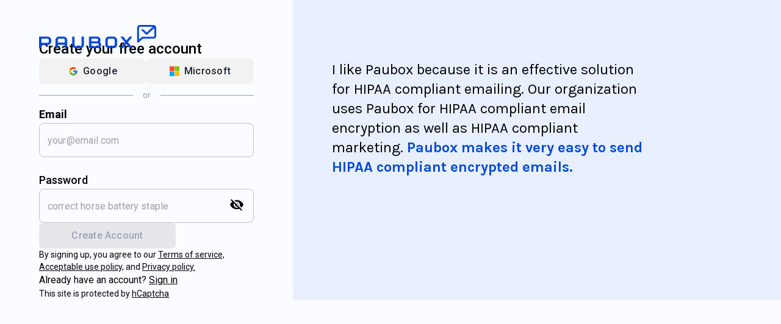

--- FILE ---
content_type: text/html; charset=utf-8
request_url: https://next.paubox.com/signup?&order_name=paubox_marketing_order&plan_name=free&unit_count=100
body_size: 734
content:
<!DOCTYPE html><html><head><meta charSet="utf-8"/><meta name="viewport" content="width=device-width"/><meta name="next-head-count" content="2"/><link rel="preconnect" href="https://fonts.googleapis.com"/><link rel="preconnect" href="https://fonts.gstatic.com" crossorigin="*"/><link rel="stylesheet" data-href="https://fonts.googleapis.com/css2?family=Lato:wght@400;700;900&amp;family=Mr+Dafoe:wght@400;500;600;700;800;900&amp;family=Poppins:wght@400;500;600;700;800;900&amp;family=Roboto:wght@400;500;700;900&amp;family=Karla:wght@400;500;600;700&amp;family=Lora:wght@400;500;600;700;800&amp;display=swap"/><link rel="stylesheet" data-href="https://fonts.googleapis.com/css2?family=Karla:wght@400;700&amp;display=swap"/><link rel="icon" href="/images/favicon.png"/><link rel="mask-icon" href="/safari-pinned-tab.svg" color="#5bbad5"/><meta name="msapplication-TileColor" content="#da532c"/><meta name="theme-color" content="#ffffff"/><meta name="robots" content="noindex"/><link rel="preload" href="/_next/static/css/e8498c3543c605e3.css" as="style" crossorigin=""/><link rel="stylesheet" href="/_next/static/css/e8498c3543c605e3.css" crossorigin="" data-n-g=""/><noscript data-n-css=""></noscript><script defer="" crossorigin="" nomodule="" src="/_next/static/chunks/polyfills-c67a75d1b6f99dc8.js"></script><script src="/_next/static/chunks/webpack-c2e28ef645adc44d.js" defer="" crossorigin=""></script><script src="/_next/static/chunks/framework-cbc1ed4c30a91d1f.js" defer="" crossorigin=""></script><script src="/_next/static/chunks/main-975d44f86dc41cf5.js" defer="" crossorigin=""></script><script src="/_next/static/chunks/pages/_app-e8126bbd3c080010.js" defer="" crossorigin=""></script><script src="/_next/static/chunks/62474-3e11a35f7d3858bc.js" defer="" crossorigin=""></script><script src="/_next/static/chunks/72432-437c7196d2e057e2.js" defer="" crossorigin=""></script><script src="/_next/static/chunks/86968-18c964b6d014aedd.js" defer="" crossorigin=""></script><script src="/_next/static/chunks/16310-8f4e9b9b13220d62.js" defer="" crossorigin=""></script><script src="/_next/static/chunks/pages/signup-c57e7a812dd9e03d.js" defer="" crossorigin=""></script><script src="/_next/static/fTdaFB3WzCvI59owsVS0v/_buildManifest.js" defer="" crossorigin=""></script><script src="/_next/static/fTdaFB3WzCvI59owsVS0v/_ssgManifest.js" defer="" crossorigin=""></script><link rel="stylesheet" href="https://fonts.googleapis.com/css2?family=Lato:wght@400;700;900&family=Mr+Dafoe:wght@400;500;600;700;800;900&family=Poppins:wght@400;500;600;700;800;900&family=Roboto:wght@400;500;700;900&family=Karla:wght@400;500;600;700&family=Lora:wght@400;500;600;700;800&display=swap"/><link rel="stylesheet" href="https://fonts.googleapis.com/css2?family=Karla:wght@400;700&display=swap"/></head><body><div id="__next"><!--$--><!--/$--></div><script id="__NEXT_DATA__" type="application/json" crossorigin="">{"props":{"pageProps":{}},"page":"/signup","query":{},"buildId":"fTdaFB3WzCvI59owsVS0v","nextExport":true,"autoExport":true,"isFallback":false,"scriptLoader":[]}</script></body></html>

--- FILE ---
content_type: text/css; charset=UTF-8
request_url: https://next.paubox.com/_next/static/css/e8498c3543c605e3.css
body_size: 68007
content:
/*
! tailwindcss v3.3.3 | MIT License | https://tailwindcss.com
*/@media (min-width:640px){.sm\:mb-6{margin-bottom:1.5rem!important}.sm\:flex{display:flex!important}.sm\:hidden{display:none!important}.sm\:h-20{height:5rem!important}.sm\:w-3\/4{width:75%!important}.sm\:w-\[500px\]{width:500px!important}.sm\:w-auto{width:auto!important}.sm\:w-fit{width:-moz-fit-content!important;width:fit-content!important}.sm\:min-w-\[450px\]{min-width:450px!important}.sm\:min-w-\[500px\]{min-width:500px!important}.sm\:min-w-\[600px\]{min-width:600px!important}.sm\:min-w-\[650px\]{min-width:650px!important}.sm\:max-w-\[100vw\]{max-width:100vw!important}.sm\:max-w-\[500px\]{max-width:500px!important}.sm\:grid-cols-1{grid-template-columns:repeat(1,minmax(0,1fr))!important}.sm\:grid-cols-2{grid-template-columns:repeat(2,minmax(0,1fr))!important}.sm\:flex-row{flex-direction:row!important}.sm\:flex-col{flex-direction:column!important}.sm\:justify-center{justify-content:center!important}.sm\:gap-0{gap:0!important}.sm\:gap-10{gap:2.5rem!important}.sm\:p-4{padding:1rem!important}.sm\:p-8{padding:2rem!important}.sm\:px-10{padding-left:2.5rem!important;padding-right:2.5rem!important}.sm\:px-12{padding-left:3rem!important;padding-right:3rem!important}.sm\:px-2{padding-left:.5rem!important;padding-right:.5rem!important}.sm\:px-5{padding-left:1.25rem!important;padding-right:1.25rem!important}.sm\:py-2{padding-top:.5rem!important;padding-bottom:.5rem!important}.sm\:pb-6{padding-bottom:1.5rem!important}}@media (min-width:768px){.md\:static{position:static!important}.md\:sticky{position:sticky!important}.md\:top-0{top:0!important}.md\:ml-16{margin-left:4rem!important}.md\:ml-64{margin-left:16rem!important}.md\:mr-4{margin-right:1rem!important}.md\:mt-0{margin-top:0!important}.md\:mt-20{margin-top:5rem!important}.md\:block{display:block!important}.md\:flex{display:flex!important}.md\:hidden{display:none!important}.md\:h-full{height:100%!important}.md\:max-h-\[80\%\]{max-height:80%!important}.md\:max-h-full{max-height:100%!important}.md\:w-1\/2{width:50%!important}.md\:w-1\/3{width:33.333333%!important}.md\:w-1\/4{width:25%!important}.md\:w-1\/6{width:16.666667%!important}.md\:w-2\/5{width:40%!important}.md\:w-4\/5{width:80%!important}.md\:w-\[100\%\]{width:100%!important}.md\:w-auto{width:auto!important}.md\:w-fit{width:-moz-fit-content!important;width:fit-content!important}.md\:w-full{width:100%!important}.md\:min-w-64{min-width:16rem!important}.md\:min-w-\[250px\]{min-width:250px!important}.md\:min-w-\[325px\]{min-width:325px!important}.md\:min-w-\[400px\]{min-width:400px!important}.md\:min-w-\[600px\]{min-width:600px!important}.md\:min-w-\[650px\]{min-width:650px!important}.md\:min-w-\[700px\]{min-width:700px!important}.md\:max-w-2xl{max-width:42rem!important}.md\:max-w-\[150px\]{max-width:150px!important}.md\:max-w-\[300px\]{max-width:300px!important}.md\:max-w-\[38\%\]{max-width:38%!important}.md\:max-w-\[60\%\]{max-width:60%!important}.md\:max-w-\[600px\]{max-width:600px!important}.md\:max-w-\[62\%\]{max-width:62%!important}.md\:max-w-\[700px\]{max-width:700px!important}.md\:max-w-\[800px\]{max-width:800px!important}.md\:max-w-xl{max-width:36rem!important}.md\:grid-cols-3{grid-template-columns:repeat(3,minmax(0,1fr))!important}.md\:flex-row{flex-direction:row!important}.md\:items-center{align-items:center!important}.md\:justify-end{justify-content:flex-end!important}.md\:overflow-hidden{overflow:hidden!important}.md\:overflow-visible{overflow:visible!important}.md\:whitespace-nowrap{white-space:nowrap!important}.md\:p-0{padding:0!important}.md\:p-10{padding:2.5rem!important}.md\:p-11{padding:2.75rem!important}.md\:p-20{padding:5rem!important}.md\:p-6{padding:1.5rem!important}.md\:px-0{padding-left:0!important;padding-right:0!important}.md\:px-10{padding-left:2.5rem!important;padding-right:2.5rem!important}.md\:px-11{padding-left:2.75rem!important;padding-right:2.75rem!important}.md\:px-3{padding-left:.75rem!important;padding-right:.75rem!important}.md\:px-32{padding-left:8rem!important;padding-right:8rem!important}.md\:px-4{padding-left:1rem!important;padding-right:1rem!important}.md\:px-6{padding-left:1.5rem!important;padding-right:1.5rem!important}.md\:px-8{padding-left:2rem!important;padding-right:2rem!important}.md\:py-12{padding-top:3rem!important;padding-bottom:3rem!important}.md\:pb-4{padding-bottom:1rem!important}.md\:pl-8{padding-left:2rem!important}.md\:pt-0{padding-top:0!important}.md\:pt-16{padding-top:4rem!important}.md\:pt-20{padding-top:5rem!important}.md\:text-\[21px\]{font-size:21px!important}.md\:text-\[42px\]{font-size:42px!important}}

/*
! tailwindcss v3.3.3 | MIT License | https://tailwindcss.com
*/*,:after,:before{box-sizing:border-box;border:0 solid #e5e7eb}:after,:before{--tw-content:""}html{line-height:1.5;-webkit-text-size-adjust:100%;-moz-tab-size:4;-o-tab-size:4;tab-size:4;font-family:Helvetica Neue,Roboto;font-feature-settings:normal;font-variation-settings:normal}body{margin:0;line-height:inherit}hr{height:0;color:inherit;border-top-width:1px}abbr:where([title]){-webkit-text-decoration:underline dotted;text-decoration:underline dotted}h1,h2,h3,h4,h5,h6{font-size:inherit;font-weight:inherit}a{color:inherit;text-decoration:inherit}b,strong{font-weight:bolder}code,kbd,pre,samp{font-family:Mono;font-size:1em}small{font-size:80%}sub,sup{font-size:75%;line-height:0;position:relative;vertical-align:baseline}sub{bottom:-.25em}sup{top:-.5em}table{text-indent:0;border-color:inherit;border-collapse:collapse}button,input,optgroup,select,textarea{font-family:inherit;font-feature-settings:inherit;font-variation-settings:inherit;font-size:100%;font-weight:inherit;line-height:inherit;color:inherit;margin:0;padding:0}button,select{text-transform:none}[type=button],[type=reset],[type=submit],button{-webkit-appearance:button;background-color:transparent;background-image:none}:-moz-focusring{outline:auto}:-moz-ui-invalid{box-shadow:none}progress{vertical-align:baseline}::-webkit-inner-spin-button,::-webkit-outer-spin-button{height:auto}[type=search]{-webkit-appearance:textfield;outline-offset:-2px}::-webkit-search-decoration{-webkit-appearance:none}::-webkit-file-upload-button{-webkit-appearance:button;font:inherit}summary{display:list-item}blockquote,dd,dl,figure,h1,h2,h3,h4,h5,h6,hr,p,pre{margin:0}fieldset{margin:0}fieldset,legend{padding:0}menu,ol,ul{list-style:none;margin:0;padding:0}dialog{padding:0}textarea{resize:vertical}input::-moz-placeholder,textarea::-moz-placeholder{opacity:1;color:#9ca3af}input:-ms-input-placeholder,textarea:-ms-input-placeholder{opacity:1;color:#9ca3af}input::placeholder,textarea::placeholder{opacity:1;color:#9ca3af}[role=button],button{cursor:pointer}:disabled{cursor:default}audio,canvas,embed,iframe,img,object,svg,video{display:block;vertical-align:middle}img,video{max-width:100%;height:auto}[hidden]{display:none}*,:after,:before{--tw-border-spacing-x:0;--tw-border-spacing-y:0;--tw-translate-x:0;--tw-translate-y:0;--tw-rotate:0;--tw-skew-x:0;--tw-skew-y:0;--tw-scale-x:1;--tw-scale-y:1;--tw-pan-x: ;--tw-pan-y: ;--tw-pinch-zoom: ;--tw-scroll-snap-strictness:proximity;--tw-gradient-from-position: ;--tw-gradient-via-position: ;--tw-gradient-to-position: ;--tw-ordinal: ;--tw-slashed-zero: ;--tw-numeric-figure: ;--tw-numeric-spacing: ;--tw-numeric-fraction: ;--tw-ring-inset: ;--tw-ring-offset-width:0px;--tw-ring-offset-color:#fff;--tw-ring-color:rgba(59,130,246,.5);--tw-ring-offset-shadow:0 0 #0000;--tw-ring-shadow:0 0 #0000;--tw-shadow:0 0 #0000;--tw-shadow-colored:0 0 #0000;--tw-blur: ;--tw-brightness: ;--tw-contrast: ;--tw-grayscale: ;--tw-hue-rotate: ;--tw-invert: ;--tw-saturate: ;--tw-sepia: ;--tw-drop-shadow: ;--tw-backdrop-blur: ;--tw-backdrop-brightness: ;--tw-backdrop-contrast: ;--tw-backdrop-grayscale: ;--tw-backdrop-hue-rotate: ;--tw-backdrop-invert: ;--tw-backdrop-opacity: ;--tw-backdrop-saturate: ;--tw-backdrop-sepia: }::-webkit-backdrop{--tw-border-spacing-x:0;--tw-border-spacing-y:0;--tw-translate-x:0;--tw-translate-y:0;--tw-rotate:0;--tw-skew-x:0;--tw-skew-y:0;--tw-scale-x:1;--tw-scale-y:1;--tw-pan-x: ;--tw-pan-y: ;--tw-pinch-zoom: ;--tw-scroll-snap-strictness:proximity;--tw-gradient-from-position: ;--tw-gradient-via-position: ;--tw-gradient-to-position: ;--tw-ordinal: ;--tw-slashed-zero: ;--tw-numeric-figure: ;--tw-numeric-spacing: ;--tw-numeric-fraction: ;--tw-ring-inset: ;--tw-ring-offset-width:0px;--tw-ring-offset-color:#fff;--tw-ring-color:rgba(59,130,246,.5);--tw-ring-offset-shadow:0 0 #0000;--tw-ring-shadow:0 0 #0000;--tw-shadow:0 0 #0000;--tw-shadow-colored:0 0 #0000;--tw-blur: ;--tw-brightness: ;--tw-contrast: ;--tw-grayscale: ;--tw-hue-rotate: ;--tw-invert: ;--tw-saturate: ;--tw-sepia: ;--tw-drop-shadow: ;--tw-backdrop-blur: ;--tw-backdrop-brightness: ;--tw-backdrop-contrast: ;--tw-backdrop-grayscale: ;--tw-backdrop-hue-rotate: ;--tw-backdrop-invert: ;--tw-backdrop-opacity: ;--tw-backdrop-saturate: ;--tw-backdrop-sepia: }::backdrop{--tw-border-spacing-x:0;--tw-border-spacing-y:0;--tw-translate-x:0;--tw-translate-y:0;--tw-rotate:0;--tw-skew-x:0;--tw-skew-y:0;--tw-scale-x:1;--tw-scale-y:1;--tw-pan-x: ;--tw-pan-y: ;--tw-pinch-zoom: ;--tw-scroll-snap-strictness:proximity;--tw-gradient-from-position: ;--tw-gradient-via-position: ;--tw-gradient-to-position: ;--tw-ordinal: ;--tw-slashed-zero: ;--tw-numeric-figure: ;--tw-numeric-spacing: ;--tw-numeric-fraction: ;--tw-ring-inset: ;--tw-ring-offset-width:0px;--tw-ring-offset-color:#fff;--tw-ring-color:rgba(59,130,246,.5);--tw-ring-offset-shadow:0 0 #0000;--tw-ring-shadow:0 0 #0000;--tw-shadow:0 0 #0000;--tw-shadow-colored:0 0 #0000;--tw-blur: ;--tw-brightness: ;--tw-contrast: ;--tw-grayscale: ;--tw-hue-rotate: ;--tw-invert: ;--tw-saturate: ;--tw-sepia: ;--tw-drop-shadow: ;--tw-backdrop-blur: ;--tw-backdrop-brightness: ;--tw-backdrop-contrast: ;--tw-backdrop-grayscale: ;--tw-backdrop-hue-rotate: ;--tw-backdrop-invert: ;--tw-backdrop-opacity: ;--tw-backdrop-saturate: ;--tw-backdrop-sepia: }.\!container{width:100%!important}.container{width:100%}@media (min-width:0px){.\!container{max-width:0!important}.container{max-width:0}}@media (min-width:640px){.\!container{max-width:640px!important}.container{max-width:640px}}@media (min-width:768px){.\!container{max-width:768px!important}.container{max-width:768px}}@media (min-width:1200px){.\!container{max-width:1200px!important}.container{max-width:1200px}}@media (min-width:1536px){.\!container{max-width:1536px!important}.container{max-width:1536px}}.sr-only{position:absolute!important;width:1px!important;height:1px!important;padding:0!important;margin:-1px!important;overflow:hidden!important;clip:rect(0,0,0,0)!important;white-space:nowrap!important;border-width:0!important}.pointer-events-none{pointer-events:none!important}.pointer-events-auto{pointer-events:auto!important}.\!visible,.visible{visibility:visible!important}.invisible{visibility:hidden!important}.static{position:static!important}.\!fixed,.fixed{position:fixed!important}.absolute{position:absolute!important}.relative{position:relative!important}.sticky{position:-webkit-sticky!important;position:sticky!important}.inset-0{inset:0!important}.inset-x-0{left:0!important;right:0!important}.inset-y-0{top:0!important;bottom:0!important}.inset-y-3{top:.75rem!important;bottom:.75rem!important}.-bottom-3{bottom:-.75rem!important}.-bottom-\[500px\]{bottom:-500px!important}.-left-1{left:-.25rem!important}.-left-\[180px\]{left:-180px!important}.-left-\[210px\]{left:-210px!important}.-right-2{right:-.5rem!important}.-right-3{right:-.75rem!important}.-right-5{right:-1.25rem!important}.-top-1{top:-.25rem!important}.-top-10{top:-2.5rem!important}.-top-5{top:-1.25rem!important}.-top-6{top:-1.5rem!important}.bottom-0{bottom:0!important}.bottom-4{bottom:1rem!important}.left-0{left:0!important}.left-1\/2{left:50%!important}.left-\[35\%\]{left:35%!important}.left-\[8\%\]{left:8%!important}.right-0{right:0!important}.right-1{right:.25rem!important}.right-2{right:.5rem!important}.right-3{right:.75rem!important}.right-4{right:1rem!important}.right-5{right:1.25rem!important}.right-\[-200px\]{right:-200px!important}.right-\[-2px\]{right:-2px!important}.top-0{top:0!important}.top-1{top:.25rem!important}.top-1\/2{top:50%!important}.top-14{top:3.5rem!important}.top-4{top:1rem!important}.top-5{top:1.25rem!important}.top-\[20\%\]{top:20%!important}.top-\[55px\]{top:55px!important}.-z-50{z-index:-50!important}.z-10{z-index:10!important}.z-20{z-index:20!important}.z-40{z-index:40!important}.z-50{z-index:50!important}.z-\[-0\]{z-index:0!important}.z-\[100000\]{z-index:100000!important}.z-\[10000\]{z-index:10000!important}.z-\[1000\]{z-index:1000!important}.z-\[100\]{z-index:100!important}.z-\[101\]{z-index:101!important}.z-\[1500000\]{z-index:1500000!important}.z-\[150000\]{z-index:150000!important}.z-\[1\]{z-index:1!important}.z-\[2\]{z-index:2!important}.z-\[30\]{z-index:30!important}.z-\[39\]{z-index:39!important}.z-\[40\]{z-index:40!important}.z-\[4\]{z-index:4!important}.z-\[512034213021\]{z-index:512034213021!important}.z-\[5\]{z-index:5!important}.z-\[900\]{z-index:900!important}.z-\[99090909090909999\]{z-index:99090909090910000!important}.z-\[9999999999\]{z-index:9999999999!important}.z-\[99999999\]{z-index:99999999!important}.z-\[999\]{z-index:999!important}.col-span-3{grid-column:span 3/span 3!important}.col-span-5{grid-column:span 5/span 5!important}.m-0{margin:0!important}.m-1{margin:.25rem!important}.m-2{margin:.5rem!important}.m-5{margin:1.25rem!important}.m-auto{margin:auto!important}.-mx-2{margin-left:-.5rem!important;margin-right:-.5rem!important}.mx-0{margin-left:0!important;margin-right:0!important}.mx-2{margin-left:.5rem!important;margin-right:.5rem!important}.mx-4{margin-left:1rem!important;margin-right:1rem!important}.mx-\[30px\]{margin-left:30px!important;margin-right:30px!important}.mx-auto{margin-left:auto!important;margin-right:auto!important}.my-0{margin-top:0!important;margin-bottom:0!important}.my-3{margin-top:.75rem!important;margin-bottom:.75rem!important}.my-4{margin-top:1rem!important;margin-bottom:1rem!important}.my-6{margin-top:1.5rem!important;margin-bottom:1.5rem!important}.my-\[2px\]{margin-top:2px!important;margin-bottom:2px!important}.my-auto{margin-top:auto!important;margin-bottom:auto!important}.-mb-2{margin-bottom:-.5rem!important}.-mb-4{margin-bottom:-1rem!important}.-mt-1{margin-top:-.25rem!important}.-mt-14{margin-top:-3.5rem!important}.-mt-2{margin-top:-.5rem!important}.-mt-3{margin-top:-.75rem!important}.-mt-4{margin-top:-1rem!important}.mb-0{margin-bottom:0!important}.mb-1{margin-bottom:.25rem!important}.mb-10{margin-bottom:2.5rem!important}.mb-11{margin-bottom:2.75rem!important}.mb-12{margin-bottom:3rem!important}.mb-16{margin-bottom:4rem!important}.mb-2{margin-bottom:.5rem!important}.mb-20{margin-bottom:5rem!important}.mb-3{margin-bottom:.75rem!important}.mb-4{margin-bottom:1rem!important}.mb-5{margin-bottom:1.25rem!important}.mb-6{margin-bottom:1.5rem!important}.mb-7{margin-bottom:1.75rem!important}.mb-8{margin-bottom:2rem!important}.mb-\[-6px\]{margin-bottom:-6px!important}.mb-\[18px\]{margin-bottom:18px!important}.mb-\[1px\]{margin-bottom:1px!important}.mb-\[70px\]{margin-bottom:70px!important}.ml-1{margin-left:.25rem!important}.ml-10{margin-left:2.5rem!important}.ml-16{margin-left:4rem!important}.ml-2{margin-left:.5rem!important}.ml-4{margin-left:1rem!important}.ml-\[-6px\]{margin-left:-6px!important}.ml-\[30px\]{margin-left:30px!important}.ml-auto{margin-left:auto!important}.mr-1{margin-right:.25rem!important}.mr-10{margin-right:2.5rem!important}.mr-2{margin-right:.5rem!important}.mr-3{margin-right:.75rem!important}.mr-4{margin-right:1rem!important}.mr-5{margin-right:1.25rem!important}.mr-8{margin-right:2rem!important}.mr-\[-10px\]{margin-right:-10px!important}.mt-0{margin-top:0!important}.mt-1{margin-top:.25rem!important}.mt-1\.5{margin-top:.375rem!important}.mt-10{margin-top:2.5rem!important}.mt-14{margin-top:3.5rem!important}.mt-16{margin-top:4rem!important}.mt-2{margin-top:.5rem!important}.mt-20{margin-top:5rem!important}.mt-3{margin-top:.75rem!important}.mt-32{margin-top:8rem!important}.mt-36{margin-top:9rem!important}.mt-4{margin-top:1rem!important}.mt-5{margin-top:1.25rem!important}.mt-6{margin-top:1.5rem!important}.mt-8{margin-top:2rem!important}.mt-9{margin-top:2.25rem!important}.mt-\[50px\]{margin-top:50px!important}.mt-\[7px\]{margin-top:7px!important}.mt-auto{margin-top:auto!important}.block{display:block!important}.inline-block{display:inline-block!important}.flex{display:flex!important}.inline-flex{display:inline-flex!important}.table{display:table!important}.grid{display:grid!important}.inline-grid{display:inline-grid!important}.contents{display:contents!important}.list-item{display:list-item!important}.\!hidden,.hidden{display:none!important}.aspect-square{aspect-ratio:1/1!important}.h-0{height:0!important}.h-0\.5{height:.125rem!important}.h-1{height:.25rem!important}.h-10{height:2.5rem!important}.h-12{height:3rem!important}.h-14{height:3.5rem!important}.h-16{height:4rem!important}.h-2{height:.5rem!important}.h-20{height:5rem!important}.h-28{height:7rem!important}.h-3{height:.75rem!important}.h-32{height:8rem!important}.h-36{height:9rem!important}.h-4{height:1rem!important}.h-4\/5{height:80%!important}.h-48{height:12rem!important}.h-5{height:1.25rem!important}.h-6{height:1.5rem!important}.h-64{height:16rem!important}.h-7{height:1.75rem!important}.h-8{height:2rem!important}.h-\[0\%\]{height:0%!important}.h-\[1\.5em\]{height:1.5em!important}.h-\[1\.5px\]{height:1.5px!important}.h-\[150px\]{height:150px!important}.h-\[1px\]{height:1px!important}.h-\[25px\]{height:25px!important}.h-\[2px\]{height:2px!important}.h-\[30px\]{height:30px!important}.h-\[32px\]{height:32px!important}.h-\[35px\]{height:35px!important}.h-\[3px\]{height:3px!important}.h-\[40px\]{height:40px!important}.h-\[420px\]{height:420px!important}.h-\[50vh\]{height:50vh!important}.h-\[51px\]{height:51px!important}.h-\[55px\]{height:55px!important}.h-\[600px\]{height:600px!important}.h-\[650px\]{height:650px!important}.h-\[80\%\]{height:80%!important}.h-auto{height:auto!important}.h-fit{height:-webkit-fit-content!important;height:-moz-fit-content!important;height:fit-content!important}.h-full{height:100%!important}.h-max{height:-webkit-max-content!important;height:-moz-max-content!important;height:max-content!important}.h-min{height:-webkit-min-content!important;height:-moz-min-content!important;height:min-content!important}.h-screen{height:100vh!important}.max-h-0{max-height:0!important}.max-h-10{max-height:2.5rem!important}.max-h-12{max-height:3rem!important}.max-h-7xl{max-height:80rem!important}.max-h-96{max-height:24rem!important}.max-h-\[200px\]{max-height:200px!important}.max-h-\[30\%\]{max-height:30%!important}.max-h-\[300px\]{max-height:300px!important}.max-h-\[400px\]{max-height:400px!important}.max-h-\[5000px\]{max-height:5000px!important}.max-h-\[500px\]{max-height:500px!important}.max-h-\[55px\]{max-height:55px!important}.max-h-\[60\%\]{max-height:60%!important}.max-h-\[600px\]{max-height:600px!important}.max-h-\[80vh\]{max-height:80vh!important}.max-h-\[900px\]{max-height:900px!important}.max-h-\[95\%\]{max-height:95%!important}.max-h-\[calc\(100vh-100px\)\]{max-height:calc(100vh - 100px)!important}.max-h-\[calc\(100vh-120px\)\]{max-height:calc(100vh - 120px)!important}.max-h-\[calc\(100vh-590px\)\]{max-height:calc(100vh - 590px)!important}.max-h-\[calc\(100vh-685px\)\]{max-height:calc(100vh - 685px)!important}.max-h-full{max-height:100%!important}.max-h-lg{max-height:32rem!important}.max-h-none{max-height:none!important}.max-h-screen{max-height:100vh!important}.min-h-0{min-height:0!important}.min-h-\[100px\]{min-height:100px!important}.min-h-\[14\.5rem\]{min-height:14.5rem!important}.min-h-\[140px\]{min-height:140px!important}.min-h-\[150px\]{min-height:150px!important}.min-h-\[192px\]{min-height:192px!important}.min-h-\[200px\]{min-height:200px!important}.min-h-\[25px\]{min-height:25px!important}.min-h-\[28px\]{min-height:28px!important}.min-h-\[300px\]{min-height:300px!important}.min-h-\[350px\]{min-height:350px!important}.min-h-\[400px\]{min-height:400px!important}.min-h-\[40px\]{min-height:40px!important}.min-h-\[46px\]{min-height:46px!important}.min-h-\[50px\]{min-height:50px!important}.min-h-\[55px\]{min-height:55px!important}.min-h-\[56px\]{min-height:56px!important}.min-h-\[58px\]{min-height:58px!important}.min-h-\[67\.5px\]{min-height:67.5px!important}.min-h-\[72px\]{min-height:72px!important}.min-h-\[76px\]{min-height:76px!important}.min-h-\[80px\]{min-height:80px!important}.min-h-\[calc\(100vh-90px\)\]{min-height:calc(100vh - 90px)!important}.min-h-full{min-height:100%!important}.min-h-screen{min-height:100vh!important}.w-0{width:0!important}.w-1\/2{width:50%!important}.w-1\/3{width:33.333333%!important}.w-1\/4{width:25%!important}.w-1\/5{width:20%!important}.w-1\/6{width:16.666667%!important}.w-10{width:2.5rem!important}.w-12{width:3rem!important}.w-14{width:3.5rem!important}.w-16{width:4rem!important}.w-2{width:.5rem!important}.w-2\/3{width:66.666667%!important}.w-2\/5{width:40%!important}.w-2\/6{width:33.333333%!important}.w-20{width:5rem!important}.w-28{width:7rem!important}.w-3{width:.75rem!important}.w-3\/5{width:60%!important}.w-36{width:9rem!important}.w-4{width:1rem!important}.w-4\/5{width:80%!important}.w-40{width:10rem!important}.w-48{width:12rem!important}.w-5{width:1.25rem!important}.w-6{width:1.5rem!important}.w-64{width:16rem!important}.w-7{width:1.75rem!important}.w-8{width:2rem!important}.w-\[0px\]{width:0!important}.w-\[1\.5em\]{width:1.5em!important}.w-\[100px\]{width:100px!important}.w-\[1100px\]{width:1100px!important}.w-\[120px\]{width:120px!important}.w-\[150px\]{width:150px!important}.w-\[160px\]{width:160px!important}.w-\[175px\]{width:175px!important}.w-\[18\%\]{width:18%!important}.w-\[18px\]{width:18px!important}.w-\[1px\]{width:1px!important}.w-\[230px\]{width:230px!important}.w-\[250px\]{width:250px!important}.w-\[275px\]{width:275px!important}.w-\[2px\]{width:2px!important}.w-\[300px\]{width:300px!important}.w-\[35px\]{width:35px!important}.w-\[375px\]{width:375px!important}.w-\[40px\]{width:40px!important}.w-\[450px\]{width:450px!important}.w-\[50\%\]{width:50%!important}.w-\[500px\]{width:500px!important}.w-\[50px\]{width:50px!important}.w-\[58px\]{width:58px!important}.w-\[60\%\]{width:60%!important}.w-\[60vw\]{width:60vw!important}.w-\[70\%\]{width:70%!important}.w-\[75vh\]{width:75vh!important}.w-\[80\%\]{width:80%!important}.w-\[8px\]{width:8px!important}.w-auto{width:auto!important}.w-fit{width:-webkit-fit-content!important;width:-moz-fit-content!important;width:fit-content!important}.w-full{width:100%!important}.w-max{width:-webkit-max-content!important;width:-moz-max-content!important;width:max-content!important}.w-min{width:-webkit-min-content!important;width:-moz-min-content!important;width:min-content!important}.w-screen{width:100vw!important}.min-w-0{min-width:0!important}.min-w-16{min-width:4rem!important}.min-w-40{min-width:10rem!important}.min-w-56{min-width:14rem!important}.min-w-\[0\]{min-width:0!important}.min-w-\[100px\]{min-width:100px!important}.min-w-\[115px\]{min-width:115px!important}.min-w-\[120px\]{min-width:120px!important}.min-w-\[150px\]{min-width:150px!important}.min-w-\[175px\]{min-width:175px!important}.min-w-\[180px\]{min-width:180px!important}.min-w-\[200px\]{min-width:200px!important}.min-w-\[220px\]{min-width:220px!important}.min-w-\[250px\]{min-width:250px!important}.min-w-\[271px\]{min-width:271px!important}.min-w-\[275px\]{min-width:275px!important}.min-w-\[300px\]{min-width:300px!important}.min-w-\[350px\]{min-width:350px!important}.min-w-\[400px\]{min-width:400px!important}.min-w-\[40px\]{min-width:40px!important}.min-w-\[450px\]{min-width:450px!important}.min-w-\[50\%\]{min-width:50%!important}.min-w-\[500px\]{min-width:500px!important}.min-w-\[6\.75rem\]{min-width:6.75rem!important}.min-w-\[600px\]{min-width:600px!important}.min-w-\[80px\]{min-width:80px!important}.min-w-\[850px\]{min-width:850px!important}.min-w-\[90\%\]{min-width:90%!important}.min-w-\[90px\]{min-width:90px!important}.min-w-\[calc\(100\%-100px\)\]{min-width:calc(100% - 100px)!important}.min-w-fit{min-width:-webkit-fit-content!important;min-width:-moz-fit-content!important;min-width:fit-content!important}.min-w-full{min-width:100%!important}.min-w-max{min-width:-webkit-max-content!important;min-width:-moz-max-content!important;min-width:max-content!important}.max-w-0{max-width:0!important}.max-w-16{max-width:4rem!important}.max-w-2xl{max-width:42rem!important}.max-w-3xl{max-width:48rem!important}.max-w-64{max-width:16rem!important}.max-w-6xl{max-width:72rem!important}.max-w-72{max-width:18rem!important}.max-w-\[100\%\]{max-width:100%!important}.max-w-\[100vw\]{max-width:100vw!important}.max-w-\[12rem\]{max-width:12rem!important}.max-w-\[150px\]{max-width:150px!important}.max-w-\[200px\]{max-width:200px!important}.max-w-\[250px\]{max-width:250px!important}.max-w-\[270px\]{max-width:270px!important}.max-w-\[275px\]{max-width:275px!important}.max-w-\[400px\]{max-width:400px!important}.max-w-\[425px\]{max-width:425px!important}.max-w-\[465px\]{max-width:465px!important}.max-w-\[500px\]{max-width:500px!important}.max-w-\[510px\]{max-width:510px!important}.max-w-\[525px\]{max-width:525px!important}.max-w-\[80\%\]{max-width:80%!important}.max-w-\[90\%\]{max-width:90%!important}.max-w-full{max-width:100%!important}.max-w-lg{max-width:32rem!important}.max-w-md{max-width:28rem!important}.max-w-screen-md{max-width:768px!important}.max-w-sm{max-width:24rem!important}.max-w-xl{max-width:36rem!important}.max-w-xs{max-width:20rem!important}.flex-1{flex:1 1 0%!important}.flex-\[0\.4\]{flex:0.4!important}.flex-\[0\.5\]{flex:0.5!important}.flex-\[0\.8\]{flex:0.8!important}.flex-\[0\]{flex:0!important}.flex-\[1\.25\]{flex:1.25!important}.flex-\[1\]{flex:1!important}.flex-none{flex:none!important}.shrink{flex-shrink:1!important}.shrink-0{flex-shrink:0!important}.flex-grow,.grow{flex-grow:1!important}.grow-0{flex-grow:0!important}.basis-\[15\%\]{flex-basis:15%!important}.border-collapse{border-collapse:collapse!important}.-translate-x-1\/2{--tw-translate-x:-50%!important}.-translate-x-1\/2,.-translate-x-full{transform:translate(var(--tw-translate-x),var(--tw-translate-y)) rotate(var(--tw-rotate)) skewX(var(--tw-skew-x)) skewY(var(--tw-skew-y)) scaleX(var(--tw-scale-x)) scaleY(var(--tw-scale-y))!important}.-translate-x-full{--tw-translate-x:-100%!important}.-translate-y-1{--tw-translate-y:-0.25rem!important}.-translate-y-1,.-translate-y-1\/2{transform:translate(var(--tw-translate-x),var(--tw-translate-y)) rotate(var(--tw-rotate)) skewX(var(--tw-skew-x)) skewY(var(--tw-skew-y)) scaleX(var(--tw-scale-x)) scaleY(var(--tw-scale-y))!important}.-translate-y-1\/2{--tw-translate-y:-50%!important}.-translate-y-1\/3{--tw-translate-y:-33.333333%!important}.-translate-y-1\/3,.translate-x-0{transform:translate(var(--tw-translate-x),var(--tw-translate-y)) rotate(var(--tw-rotate)) skewX(var(--tw-skew-x)) skewY(var(--tw-skew-y)) scaleX(var(--tw-scale-x)) scaleY(var(--tw-scale-y))!important}.translate-x-0{--tw-translate-x:0px!important}.translate-x-1\/3{--tw-translate-x:33.333333%!important}.translate-x-1\/3,.translate-x-full{transform:translate(var(--tw-translate-x),var(--tw-translate-y)) rotate(var(--tw-rotate)) skewX(var(--tw-skew-x)) skewY(var(--tw-skew-y)) scaleX(var(--tw-scale-x)) scaleY(var(--tw-scale-y))!important}.translate-x-full{--tw-translate-x:100%!important}.translate-y-\[-525px\]{--tw-translate-y:-525px!important}.translate-y-\[-525px\],.translate-y-\[200\%\]{transform:translate(var(--tw-translate-x),var(--tw-translate-y)) rotate(var(--tw-rotate)) skewX(var(--tw-skew-x)) skewY(var(--tw-skew-y)) scaleX(var(--tw-scale-x)) scaleY(var(--tw-scale-y))!important}.translate-y-\[200\%\]{--tw-translate-y:200%!important}.translate-y-\[2px\]{--tw-translate-y:2px!important}.translate-y-\[2px\],.translate-y-full{transform:translate(var(--tw-translate-x),var(--tw-translate-y)) rotate(var(--tw-rotate)) skewX(var(--tw-skew-x)) skewY(var(--tw-skew-y)) scaleX(var(--tw-scale-x)) scaleY(var(--tw-scale-y))!important}.translate-y-full{--tw-translate-y:100%!important}.-rotate-180{--tw-rotate:-180deg!important}.-rotate-180,.-rotate-45{transform:translate(var(--tw-translate-x),var(--tw-translate-y)) rotate(var(--tw-rotate)) skewX(var(--tw-skew-x)) skewY(var(--tw-skew-y)) scaleX(var(--tw-scale-x)) scaleY(var(--tw-scale-y))!important}.-rotate-45{--tw-rotate:-45deg!important}.rotate-0{--tw-rotate:0deg!important}.rotate-0,.rotate-180{transform:translate(var(--tw-translate-x),var(--tw-translate-y)) rotate(var(--tw-rotate)) skewX(var(--tw-skew-x)) skewY(var(--tw-skew-y)) scaleX(var(--tw-scale-x)) scaleY(var(--tw-scale-y))!important}.rotate-180{--tw-rotate:180deg!important}.rotate-45{--tw-rotate:45deg!important}.rotate-45,.scale-125{transform:translate(var(--tw-translate-x),var(--tw-translate-y)) rotate(var(--tw-rotate)) skewX(var(--tw-skew-x)) skewY(var(--tw-skew-y)) scaleX(var(--tw-scale-x)) scaleY(var(--tw-scale-y))!important}.scale-125{--tw-scale-x:1.25!important;--tw-scale-y:1.25!important}.transform{transform:translate(var(--tw-translate-x),var(--tw-translate-y)) rotate(var(--tw-rotate)) skewX(var(--tw-skew-x)) skewY(var(--tw-skew-y)) scaleX(var(--tw-scale-x)) scaleY(var(--tw-scale-y))!important}@-webkit-keyframes colorFlash{0%{background-color:#fff}50%{background-color:#dbe5fa}to{background-color:#fff}}@keyframes colorFlash{0%{background-color:#fff}50%{background-color:#dbe5fa}to{background-color:#fff}}.animate-color-flash{-webkit-animation:colorFlash 1.5s linear infinite!important;animation:colorFlash 1.5s linear infinite!important}@-webkit-keyframes fadeInRight{0%{opacity:0;transform:translateX(2rem)}to{opacity:1;transform:translateX(0)}}@keyframes fadeInRight{0%{opacity:0;transform:translateX(2rem)}to{opacity:1;transform:translateX(0)}}.animate-fadeInRight{-webkit-animation:fadeInRight .25s ease-out!important;animation:fadeInRight .25s ease-out!important}@-webkit-keyframes fadeOutLeft{0%{opacity:1;transform:translateX(0)}to{opacity:0;transform:translateX(-2rem)}}@keyframes fadeOutLeft{0%{opacity:1;transform:translateX(0)}to{opacity:0;transform:translateX(-2rem)}}.animate-fadeOutLeft{-webkit-animation:fadeOutLeft .25s ease-out!important;animation:fadeOutLeft .25s ease-out!important}@-webkit-keyframes resizeAnimation{0%{transform:scale(1)}50%{transform:scale(1.05);color:#dbe5fa}to{transform:scale(1)}}@keyframes resizeAnimation{0%{transform:scale(1)}50%{transform:scale(1.05);color:#dbe5fa}to{transform:scale(1)}}.animate-link-hover{-webkit-animation:resizeAnimation .8s linear infinite!important;animation:resizeAnimation .8s linear infinite!important}.animate-none{-webkit-animation:none!important;animation:none!important}@-webkit-keyframes pulse{50%{opacity:.5}}@keyframes pulse{50%{opacity:.5}}.animate-pulse{-webkit-animation:pulse 2s cubic-bezier(.4,0,.6,1) infinite!important;animation:pulse 2s cubic-bezier(.4,0,.6,1) infinite!important}.cursor-default{cursor:default!important}.cursor-grab{cursor:-webkit-grab!important;cursor:grab!important}.cursor-help{cursor:help!important}.cursor-pointer{cursor:pointer!important}.select-none{-webkit-user-select:none!important;-moz-user-select:none!important;-ms-user-select:none!important;user-select:none!important}.resize-none{resize:none!important}.resize-y{resize:vertical!important}.resize{resize:both!important}.scroll-m-0{scroll-margin:0!important}.list-decimal{list-style-type:decimal!important}.list-disc{list-style-type:disc!important}.appearance-none{-webkit-appearance:none!important;-moz-appearance:none!important;appearance:none!important}.grid-cols-1{grid-template-columns:repeat(1,minmax(0,1fr))!important}.grid-cols-2{grid-template-columns:repeat(2,minmax(0,1fr))!important}.flex-row{flex-direction:row!important}.flex-col{flex-direction:column!important}.flex-col-reverse{flex-direction:column-reverse!important}.flex-wrap{flex-wrap:wrap!important}.content-center{align-content:center!important}.items-start{align-items:flex-start!important}.items-end{align-items:flex-end!important}.items-center{align-items:center!important}.items-stretch{align-items:stretch!important}.justify-normal{justify-content:normal!important}.justify-start{justify-content:flex-start!important}.justify-end{justify-content:flex-end!important}.justify-center{justify-content:center!important}.justify-between{justify-content:space-between!important}.justify-stretch{justify-content:stretch!important}.justify-items-start{justify-items:start!important}.gap-0{gap:0!important}.gap-0\.5{gap:.125rem!important}.gap-1{gap:.25rem!important}.gap-1\.5{gap:.375rem!important}.gap-10{gap:2.5rem!important}.gap-12{gap:3rem!important}.gap-14{gap:3.5rem!important}.gap-16{gap:4rem!important}.gap-2{gap:.5rem!important}.gap-2\.5{gap:.625rem!important}.gap-20{gap:5rem!important}.gap-3{gap:.75rem!important}.gap-4{gap:1rem!important}.gap-5{gap:1.25rem!important}.gap-6{gap:1.5rem!important}.gap-7{gap:1.75rem!important}.gap-8{gap:2rem!important}.gap-9{gap:2.25rem!important}.gap-\[1px\]{gap:1px!important}.divide-x>:not([hidden])~:not([hidden]){--tw-divide-x-reverse:0!important;border-right-width:calc(1px * var(--tw-divide-x-reverse))!important;border-left-width:calc(1px * calc(1 - var(--tw-divide-x-reverse)))!important}.divide-y>:not([hidden])~:not([hidden]){--tw-divide-y-reverse:0!important;border-top-width:calc(1px * calc(1 - var(--tw-divide-y-reverse)))!important;border-bottom-width:calc(1px * var(--tw-divide-y-reverse))!important}.divide-button-base>:not([hidden])~:not([hidden]){--tw-divide-opacity:1!important;border-color:rgb(2 71 220/var(--tw-divide-opacity))!important}.divide-button-base\/0>:not([hidden])~:not([hidden]){border-color:rgba(2,71,220,0)!important}.divide-button-base\/10>:not([hidden])~:not([hidden]){border-color:rgba(2,71,220,.1)!important}.divide-button-base\/100>:not([hidden])~:not([hidden]){border-color:#0247dc!important}.divide-button-base\/20>:not([hidden])~:not([hidden]){border-color:rgba(2,71,220,.2)!important}.divide-button-base\/25>:not([hidden])~:not([hidden]){border-color:rgba(2,71,220,.25)!important}.divide-button-base\/30>:not([hidden])~:not([hidden]){border-color:rgba(2,71,220,.3)!important}.divide-button-base\/40>:not([hidden])~:not([hidden]){border-color:rgba(2,71,220,.4)!important}.divide-button-base\/5>:not([hidden])~:not([hidden]){border-color:rgba(2,71,220,.05)!important}.divide-button-base\/50>:not([hidden])~:not([hidden]){border-color:rgba(2,71,220,.5)!important}.divide-button-base\/60>:not([hidden])~:not([hidden]){border-color:rgba(2,71,220,.6)!important}.divide-button-base\/70>:not([hidden])~:not([hidden]){border-color:rgba(2,71,220,.7)!important}.divide-button-base\/75>:not([hidden])~:not([hidden]){border-color:rgba(2,71,220,.75)!important}.divide-button-base\/80>:not([hidden])~:not([hidden]){border-color:rgba(2,71,220,.8)!important}.divide-button-base\/90>:not([hidden])~:not([hidden]){border-color:rgba(2,71,220,.9)!important}.divide-button-base\/95>:not([hidden])~:not([hidden]){border-color:rgba(2,71,220,.95)!important}.divide-button-black>:not([hidden])~:not([hidden]){--tw-divide-opacity:1!important;border-color:rgb(0 0 0/var(--tw-divide-opacity))!important}.divide-button-black\/0>:not([hidden])~:not([hidden]){border-color:transparent!important}.divide-button-black\/10>:not([hidden])~:not([hidden]){border-color:rgba(0,0,0,.1)!important}.divide-button-black\/100>:not([hidden])~:not([hidden]){border-color:#000!important}.divide-button-black\/20>:not([hidden])~:not([hidden]){border-color:rgba(0,0,0,.2)!important}.divide-button-black\/25>:not([hidden])~:not([hidden]){border-color:rgba(0,0,0,.25)!important}.divide-button-black\/30>:not([hidden])~:not([hidden]){border-color:rgba(0,0,0,.3)!important}.divide-button-black\/40>:not([hidden])~:not([hidden]){border-color:rgba(0,0,0,.4)!important}.divide-button-black\/5>:not([hidden])~:not([hidden]){border-color:rgba(0,0,0,.05)!important}.divide-button-black\/50>:not([hidden])~:not([hidden]){border-color:rgba(0,0,0,.5)!important}.divide-button-black\/60>:not([hidden])~:not([hidden]){border-color:rgba(0,0,0,.6)!important}.divide-button-black\/70>:not([hidden])~:not([hidden]){border-color:rgba(0,0,0,.7)!important}.divide-button-black\/75>:not([hidden])~:not([hidden]){border-color:rgba(0,0,0,.75)!important}.divide-button-black\/80>:not([hidden])~:not([hidden]){border-color:rgba(0,0,0,.8)!important}.divide-button-black\/90>:not([hidden])~:not([hidden]){border-color:rgba(0,0,0,.9)!important}.divide-button-black\/95>:not([hidden])~:not([hidden]){border-color:rgba(0,0,0,.95)!important}.divide-button-border>:not([hidden])~:not([hidden]){--tw-divide-opacity:1!important;border-color:rgb(202 209 219/var(--tw-divide-opacity))!important}.divide-button-border\/0>:not([hidden])~:not([hidden]){border-color:rgba(202,209,219,0)!important}.divide-button-border\/10>:not([hidden])~:not([hidden]){border-color:rgba(202,209,219,.1)!important}.divide-button-border\/100>:not([hidden])~:not([hidden]){border-color:#cad1db!important}.divide-button-border\/20>:not([hidden])~:not([hidden]){border-color:rgba(202,209,219,.2)!important}.divide-button-border\/25>:not([hidden])~:not([hidden]){border-color:rgba(202,209,219,.25)!important}.divide-button-border\/30>:not([hidden])~:not([hidden]){border-color:rgba(202,209,219,.3)!important}.divide-button-border\/40>:not([hidden])~:not([hidden]){border-color:rgba(202,209,219,.4)!important}.divide-button-border\/5>:not([hidden])~:not([hidden]){border-color:rgba(202,209,219,.05)!important}.divide-button-border\/50>:not([hidden])~:not([hidden]){border-color:rgba(202,209,219,.5)!important}.divide-button-border\/60>:not([hidden])~:not([hidden]){border-color:rgba(202,209,219,.6)!important}.divide-button-border\/70>:not([hidden])~:not([hidden]){border-color:rgba(202,209,219,.7)!important}.divide-button-border\/75>:not([hidden])~:not([hidden]){border-color:rgba(202,209,219,.75)!important}.divide-button-border\/80>:not([hidden])~:not([hidden]){border-color:rgba(202,209,219,.8)!important}.divide-button-border\/90>:not([hidden])~:not([hidden]){border-color:rgba(202,209,219,.9)!important}.divide-button-border\/95>:not([hidden])~:not([hidden]){border-color:rgba(202,209,219,.95)!important}.divide-button-error>:not([hidden])~:not([hidden]){--tw-divide-opacity:1!important;border-color:rgb(255 62 27/var(--tw-divide-opacity))!important}.divide-button-error\/0>:not([hidden])~:not([hidden]){border-color:rgba(255,62,27,0)!important}.divide-button-error\/10>:not([hidden])~:not([hidden]){border-color:rgba(255,62,27,.1)!important}.divide-button-error\/100>:not([hidden])~:not([hidden]){border-color:#ff3e1b!important}.divide-button-error\/20>:not([hidden])~:not([hidden]){border-color:rgba(255,62,27,.2)!important}.divide-button-error\/25>:not([hidden])~:not([hidden]){border-color:rgba(255,62,27,.25)!important}.divide-button-error\/30>:not([hidden])~:not([hidden]){border-color:rgba(255,62,27,.3)!important}.divide-button-error\/40>:not([hidden])~:not([hidden]){border-color:rgba(255,62,27,.4)!important}.divide-button-error\/5>:not([hidden])~:not([hidden]){border-color:rgba(255,62,27,.05)!important}.divide-button-error\/50>:not([hidden])~:not([hidden]){border-color:rgba(255,62,27,.5)!important}.divide-button-error\/60>:not([hidden])~:not([hidden]){border-color:rgba(255,62,27,.6)!important}.divide-button-error\/70>:not([hidden])~:not([hidden]){border-color:rgba(255,62,27,.7)!important}.divide-button-error\/75>:not([hidden])~:not([hidden]){border-color:rgba(255,62,27,.75)!important}.divide-button-error\/80>:not([hidden])~:not([hidden]){border-color:rgba(255,62,27,.8)!important}.divide-button-error\/90>:not([hidden])~:not([hidden]){border-color:rgba(255,62,27,.9)!important}.divide-button-error\/95>:not([hidden])~:not([hidden]){border-color:rgba(255,62,27,.95)!important}.divide-button-secondary>:not([hidden])~:not([hidden]){--tw-divide-opacity:1!important;border-color:rgb(41 212 99/var(--tw-divide-opacity))!important}.divide-button-secondary\/0>:not([hidden])~:not([hidden]){border-color:rgba(41,212,99,0)!important}.divide-button-secondary\/10>:not([hidden])~:not([hidden]){border-color:rgba(41,212,99,.1)!important}.divide-button-secondary\/100>:not([hidden])~:not([hidden]){border-color:#29d463!important}.divide-button-secondary\/20>:not([hidden])~:not([hidden]){border-color:rgba(41,212,99,.2)!important}.divide-button-secondary\/25>:not([hidden])~:not([hidden]){border-color:rgba(41,212,99,.25)!important}.divide-button-secondary\/30>:not([hidden])~:not([hidden]){border-color:rgba(41,212,99,.3)!important}.divide-button-secondary\/40>:not([hidden])~:not([hidden]){border-color:rgba(41,212,99,.4)!important}.divide-button-secondary\/5>:not([hidden])~:not([hidden]){border-color:rgba(41,212,99,.05)!important}.divide-button-secondary\/50>:not([hidden])~:not([hidden]){border-color:rgba(41,212,99,.5)!important}.divide-button-secondary\/60>:not([hidden])~:not([hidden]){border-color:rgba(41,212,99,.6)!important}.divide-button-secondary\/70>:not([hidden])~:not([hidden]){border-color:rgba(41,212,99,.7)!important}.divide-button-secondary\/75>:not([hidden])~:not([hidden]){border-color:rgba(41,212,99,.75)!important}.divide-button-secondary\/80>:not([hidden])~:not([hidden]){border-color:rgba(41,212,99,.8)!important}.divide-button-secondary\/90>:not([hidden])~:not([hidden]){border-color:rgba(41,212,99,.9)!important}.divide-button-secondary\/95>:not([hidden])~:not([hidden]){border-color:rgba(41,212,99,.95)!important}.divide-button-white>:not([hidden])~:not([hidden]){--tw-divide-opacity:1!important;border-color:rgb(255 255 255/var(--tw-divide-opacity))!important}.divide-button-white\/0>:not([hidden])~:not([hidden]){border-color:hsla(0,0%,100%,0)!important}.divide-button-white\/10>:not([hidden])~:not([hidden]){border-color:hsla(0,0%,100%,.1)!important}.divide-button-white\/100>:not([hidden])~:not([hidden]){border-color:#fff!important}.divide-button-white\/20>:not([hidden])~:not([hidden]){border-color:hsla(0,0%,100%,.2)!important}.divide-button-white\/25>:not([hidden])~:not([hidden]){border-color:hsla(0,0%,100%,.25)!important}.divide-button-white\/30>:not([hidden])~:not([hidden]){border-color:hsla(0,0%,100%,.3)!important}.divide-button-white\/40>:not([hidden])~:not([hidden]){border-color:hsla(0,0%,100%,.4)!important}.divide-button-white\/5>:not([hidden])~:not([hidden]){border-color:hsla(0,0%,100%,.05)!important}.divide-button-white\/50>:not([hidden])~:not([hidden]){border-color:hsla(0,0%,100%,.5)!important}.divide-button-white\/60>:not([hidden])~:not([hidden]){border-color:hsla(0,0%,100%,.6)!important}.divide-button-white\/70>:not([hidden])~:not([hidden]){border-color:hsla(0,0%,100%,.7)!important}.divide-button-white\/75>:not([hidden])~:not([hidden]){border-color:hsla(0,0%,100%,.75)!important}.divide-button-white\/80>:not([hidden])~:not([hidden]){border-color:hsla(0,0%,100%,.8)!important}.divide-button-white\/90>:not([hidden])~:not([hidden]){border-color:hsla(0,0%,100%,.9)!important}.divide-button-white\/95>:not([hidden])~:not([hidden]){border-color:hsla(0,0%,100%,.95)!important}.divide-button-yellow>:not([hidden])~:not([hidden]){--tw-divide-opacity:1!important;border-color:rgb(255 202 47/var(--tw-divide-opacity))!important}.divide-button-yellow\/0>:not([hidden])~:not([hidden]){border-color:rgba(255,202,47,0)!important}.divide-button-yellow\/10>:not([hidden])~:not([hidden]){border-color:rgba(255,202,47,.1)!important}.divide-button-yellow\/100>:not([hidden])~:not([hidden]){border-color:#ffca2f!important}.divide-button-yellow\/20>:not([hidden])~:not([hidden]){border-color:rgba(255,202,47,.2)!important}.divide-button-yellow\/25>:not([hidden])~:not([hidden]){border-color:rgba(255,202,47,.25)!important}.divide-button-yellow\/30>:not([hidden])~:not([hidden]){border-color:rgba(255,202,47,.3)!important}.divide-button-yellow\/40>:not([hidden])~:not([hidden]){border-color:rgba(255,202,47,.4)!important}.divide-button-yellow\/5>:not([hidden])~:not([hidden]){border-color:rgba(255,202,47,.05)!important}.divide-button-yellow\/50>:not([hidden])~:not([hidden]){border-color:rgba(255,202,47,.5)!important}.divide-button-yellow\/60>:not([hidden])~:not([hidden]){border-color:rgba(255,202,47,.6)!important}.divide-button-yellow\/70>:not([hidden])~:not([hidden]){border-color:rgba(255,202,47,.7)!important}.divide-button-yellow\/75>:not([hidden])~:not([hidden]){border-color:rgba(255,202,47,.75)!important}.divide-button-yellow\/80>:not([hidden])~:not([hidden]){border-color:rgba(255,202,47,.8)!important}.divide-button-yellow\/90>:not([hidden])~:not([hidden]){border-color:rgba(255,202,47,.9)!important}.divide-button-yellow\/95>:not([hidden])~:not([hidden]){border-color:rgba(255,202,47,.95)!important}.divide-neutral-200>:not([hidden])~:not([hidden]){--tw-divide-opacity:1!important;border-color:rgb(229 229 229/var(--tw-divide-opacity))!important}.divide-purple-300>:not([hidden])~:not([hidden]){--tw-divide-opacity:1!important;border-color:rgb(216 180 254/var(--tw-divide-opacity))!important}.divide-secondary-100>:not([hidden])~:not([hidden]){--tw-divide-opacity:1!important;border-color:rgb(225 230 239/var(--tw-divide-opacity))!important}.self-start{align-self:flex-start!important}.self-end{align-self:flex-end!important}.self-center{align-self:center!important}.justify-self-start{justify-self:start!important}.justify-self-end{justify-self:end!important}.overflow-auto{overflow:auto!important}.overflow-hidden{overflow:hidden!important}.overflow-visible{overflow:visible!important}.overflow-scroll{overflow:scroll!important}.overflow-y-auto{overflow-y:auto!important}.overflow-x-hidden{overflow-x:hidden!important}.overflow-x-clip{overflow-x:clip!important}.overflow-x-visible{overflow-x:visible!important}.overflow-x-scroll{overflow-x:scroll!important}.overflow-y-scroll{overflow-y:scroll!important}.truncate{overflow:hidden!important;text-overflow:ellipsis!important}.truncate,.whitespace-nowrap{white-space:nowrap!important}.whitespace-pre-line{white-space:pre-line!important}.whitespace-pre-wrap{white-space:pre-wrap!important}.whitespace-break-spaces{white-space:break-spaces!important}.break-normal{overflow-wrap:normal!important;word-break:normal!important}.break-words{overflow-wrap:break-word!important}.break-all{word-break:break-all!important}.break-keep{word-break:keep-all!important}.rounded{border-radius:.25rem!important}.rounded-2xl{border-radius:1rem!important}.rounded-3xl{border-radius:1.5rem!important}.rounded-\[3px\]{border-radius:3px!important}.rounded-full{border-radius:9999px!important}.rounded-lg{border-radius:.5rem!important}.rounded-md{border-radius:.375rem!important}.rounded-none{border-radius:0!important}.rounded-sm{border-radius:.125rem!important}.rounded-xl{border-radius:.75rem!important}.rounded-b-md{border-bottom-right-radius:.375rem!important;border-bottom-left-radius:.375rem!important}.rounded-b-none{border-bottom-right-radius:0!important;border-bottom-left-radius:0!important}.rounded-l-\[10px\]{border-top-left-radius:10px!important;border-bottom-left-radius:10px!important}.rounded-r-\[3px\]{border-top-right-radius:3px!important;border-bottom-right-radius:3px!important}.rounded-t-lg{border-top-left-radius:.5rem!important;border-top-right-radius:.5rem!important}.rounded-t-none{border-top-left-radius:0!important;border-top-right-radius:0!important}.border{border-width:1px!important}.border-0{border-width:0!important}.border-2{border-width:2px!important}.border-4{border-width:4px!important}.border-\[1\.5px\]{border-width:1.5px!important}.border-\[1\.75px\]{border-width:1.75px!important}.border-\[1px\]{border-width:1px!important}.border-\[3px\]{border-width:3px!important}.border-y-2{border-top-width:2px!important;border-bottom-width:2px!important}.border-y-\[0\.5px\]{border-top-width:.5px!important;border-bottom-width:.5px!important}.border-y-\[1px\]{border-top-width:1px!important}.border-b,.border-y-\[1px\]{border-bottom-width:1px!important}.border-b-0{border-bottom-width:0!important}.border-b-2{border-bottom-width:2px!important}.border-b-\[0\.5px\]{border-bottom-width:.5px!important}.border-b-\[1px\]{border-bottom-width:1px!important}.border-r-\[1\.5px\]{border-right-width:1.5px!important}.border-t{border-top-width:1px!important}.border-t-0{border-top-width:0!important}.border-t-2{border-top-width:2px!important}.border-t-\[1px\]{border-top-width:1px!important}.border-dashed{border-style:dashed!important}.border-none{border-style:none!important}.border-\[\#0247DC\]{--tw-border-opacity:1!important;border-color:rgb(2 71 220/var(--tw-border-opacity))!important}.border-\[\#1B0B2B26\]{border-color:#1b0b2b26!important}.border-\[\#1D2433\]{--tw-border-opacity:1!important;border-color:rgb(29 36 51/var(--tw-border-opacity))!important}.border-\[\#303742\]{--tw-border-opacity:1!important;border-color:rgb(48 55 66/var(--tw-border-opacity))!important}.border-\[\#74BFE1\]{--tw-border-opacity:1!important;border-color:rgb(116 191 225/var(--tw-border-opacity))!important}.border-\[\#8245DC\]{--tw-border-opacity:1!important;border-color:rgb(130 69 220/var(--tw-border-opacity))!important}.border-\[\#8425BF\]{--tw-border-opacity:1!important;border-color:rgb(132 37 191/var(--tw-border-opacity))!important}.border-\[\#C9C9C9\]{--tw-border-opacity:1!important;border-color:rgb(201 201 201/var(--tw-border-opacity))!important}.border-\[\#CDCD\]{border-color:#cdcd!important}.border-\[\#D0D5DD\]{--tw-border-opacity:1!important;border-color:rgb(208 213 221/var(--tw-border-opacity))!important}.border-\[\#DEE0E4\]{--tw-border-opacity:1!important;border-color:rgb(222 224 228/var(--tw-border-opacity))!important}.border-\[\#E02D3C\]{--tw-border-opacity:1!important;border-color:rgb(224 45 60/var(--tw-border-opacity))!important}.border-\[\#E1E1E1\]{--tw-border-opacity:1!important;border-color:rgb(225 225 225/var(--tw-border-opacity))!important}.border-\[\#E1E6EF\]{--tw-border-opacity:1!important;border-color:rgb(225 230 239/var(--tw-border-opacity))!important}.border-\[\#E3E3E3\]{--tw-border-opacity:1!important;border-color:rgb(227 227 227/var(--tw-border-opacity))!important}.border-\[\#E3E5E8\]{--tw-border-opacity:1!important;border-color:rgb(227 229 232/var(--tw-border-opacity))!important}.border-\[\#E3E8EF\]{--tw-border-opacity:1!important;border-color:rgb(227 232 239/var(--tw-border-opacity))!important}.border-\[\#EAEBEE\]{--tw-border-opacity:1!important;border-color:rgb(234 235 238/var(--tw-border-opacity))!important}.border-\[\#EF4352\]{--tw-border-opacity:1!important;border-color:rgb(239 67 82/var(--tw-border-opacity))!important}.border-\[\#d4d6da\]{--tw-border-opacity:1!important;border-color:rgb(212 214 218/var(--tw-border-opacity))!important}.border-\[\#dca8ff\]{--tw-border-opacity:1!important;border-color:rgb(220 168 255/var(--tw-border-opacity))!important}.border-\[\#eee\]{--tw-border-opacity:1!important;border-color:rgb(238 238 238/var(--tw-border-opacity))!important}.border-\[\#fff\]{--tw-border-opacity:1!important;border-color:rgb(255 255 255/var(--tw-border-opacity))!important}.border-black{border-color:rgb(0 0 0/var(--tw-border-opacity))!important}.border-black,.border-blue-500{--tw-border-opacity:1!important}.border-blue-500{border-color:rgb(59 130 246/var(--tw-border-opacity))!important}.border-blue-800{--tw-border-opacity:1!important;border-color:rgb(30 64 175/var(--tw-border-opacity))!important}.border-blue-900{--tw-border-opacity:1!important;border-color:rgb(30 58 138/var(--tw-border-opacity))!important}.border-button-base{--tw-border-opacity:1!important;border-color:rgb(2 71 220/var(--tw-border-opacity))!important}.border-button-base\/0{border-color:rgba(2,71,220,0)!important}.border-button-base\/10{border-color:rgba(2,71,220,.1)!important}.border-button-base\/100{border-color:#0247dc!important}.border-button-base\/20{border-color:rgba(2,71,220,.2)!important}.border-button-base\/25{border-color:rgba(2,71,220,.25)!important}.border-button-base\/30{border-color:rgba(2,71,220,.3)!important}.border-button-base\/40{border-color:rgba(2,71,220,.4)!important}.border-button-base\/5{border-color:rgba(2,71,220,.05)!important}.border-button-base\/50{border-color:rgba(2,71,220,.5)!important}.border-button-base\/60{border-color:rgba(2,71,220,.6)!important}.border-button-base\/70{border-color:rgba(2,71,220,.7)!important}.border-button-base\/75{border-color:rgba(2,71,220,.75)!important}.border-button-base\/80{border-color:rgba(2,71,220,.8)!important}.border-button-base\/90{border-color:rgba(2,71,220,.9)!important}.border-button-base\/95{border-color:rgba(2,71,220,.95)!important}.border-button-black{--tw-border-opacity:1!important;border-color:rgb(0 0 0/var(--tw-border-opacity))!important}.border-button-black\/0{border-color:transparent!important}.border-button-black\/10{border-color:rgba(0,0,0,.1)!important}.border-button-black\/100{border-color:#000!important}.border-button-black\/20{border-color:rgba(0,0,0,.2)!important}.border-button-black\/25{border-color:rgba(0,0,0,.25)!important}.border-button-black\/30{border-color:rgba(0,0,0,.3)!important}.border-button-black\/40{border-color:rgba(0,0,0,.4)!important}.border-button-black\/5{border-color:rgba(0,0,0,.05)!important}.border-button-black\/50{border-color:rgba(0,0,0,.5)!important}.border-button-black\/60{border-color:rgba(0,0,0,.6)!important}.border-button-black\/70{border-color:rgba(0,0,0,.7)!important}.border-button-black\/75{border-color:rgba(0,0,0,.75)!important}.border-button-black\/80{border-color:rgba(0,0,0,.8)!important}.border-button-black\/90{border-color:rgba(0,0,0,.9)!important}.border-button-black\/95{border-color:rgba(0,0,0,.95)!important}.border-button-border{--tw-border-opacity:1!important;border-color:rgb(202 209 219/var(--tw-border-opacity))!important}.border-button-border\/0{border-color:rgba(202,209,219,0)!important}.border-button-border\/10{border-color:rgba(202,209,219,.1)!important}.border-button-border\/100{border-color:#cad1db!important}.border-button-border\/20{border-color:rgba(202,209,219,.2)!important}.border-button-border\/25{border-color:rgba(202,209,219,.25)!important}.border-button-border\/30{border-color:rgba(202,209,219,.3)!important}.border-button-border\/40{border-color:rgba(202,209,219,.4)!important}.border-button-border\/5{border-color:rgba(202,209,219,.05)!important}.border-button-border\/50{border-color:rgba(202,209,219,.5)!important}.border-button-border\/60{border-color:rgba(202,209,219,.6)!important}.border-button-border\/70{border-color:rgba(202,209,219,.7)!important}.border-button-border\/75{border-color:rgba(202,209,219,.75)!important}.border-button-border\/80{border-color:rgba(202,209,219,.8)!important}.border-button-border\/90{border-color:rgba(202,209,219,.9)!important}.border-button-border\/95{border-color:rgba(202,209,219,.95)!important}.border-button-error{--tw-border-opacity:1!important;border-color:rgb(255 62 27/var(--tw-border-opacity))!important}.border-button-error\/0{border-color:rgba(255,62,27,0)!important}.border-button-error\/10{border-color:rgba(255,62,27,.1)!important}.border-button-error\/100{border-color:#ff3e1b!important}.border-button-error\/20{border-color:rgba(255,62,27,.2)!important}.border-button-error\/25{border-color:rgba(255,62,27,.25)!important}.border-button-error\/30{border-color:rgba(255,62,27,.3)!important}.border-button-error\/40{border-color:rgba(255,62,27,.4)!important}.border-button-error\/5{border-color:rgba(255,62,27,.05)!important}.border-button-error\/50{border-color:rgba(255,62,27,.5)!important}.border-button-error\/60{border-color:rgba(255,62,27,.6)!important}.border-button-error\/70{border-color:rgba(255,62,27,.7)!important}.border-button-error\/75{border-color:rgba(255,62,27,.75)!important}.border-button-error\/80{border-color:rgba(255,62,27,.8)!important}.border-button-error\/90{border-color:rgba(255,62,27,.9)!important}.border-button-error\/95{border-color:rgba(255,62,27,.95)!important}.border-button-secondary{--tw-border-opacity:1!important;border-color:rgb(41 212 99/var(--tw-border-opacity))!important}.border-button-secondary\/0{border-color:rgba(41,212,99,0)!important}.border-button-secondary\/10{border-color:rgba(41,212,99,.1)!important}.border-button-secondary\/100{border-color:#29d463!important}.border-button-secondary\/20{border-color:rgba(41,212,99,.2)!important}.border-button-secondary\/25{border-color:rgba(41,212,99,.25)!important}.border-button-secondary\/30{border-color:rgba(41,212,99,.3)!important}.border-button-secondary\/40{border-color:rgba(41,212,99,.4)!important}.border-button-secondary\/5{border-color:rgba(41,212,99,.05)!important}.border-button-secondary\/50{border-color:rgba(41,212,99,.5)!important}.border-button-secondary\/60{border-color:rgba(41,212,99,.6)!important}.border-button-secondary\/70{border-color:rgba(41,212,99,.7)!important}.border-button-secondary\/75{border-color:rgba(41,212,99,.75)!important}.border-button-secondary\/80{border-color:rgba(41,212,99,.8)!important}.border-button-secondary\/90{border-color:rgba(41,212,99,.9)!important}.border-button-secondary\/95{border-color:rgba(41,212,99,.95)!important}.border-button-white{--tw-border-opacity:1!important;border-color:rgb(255 255 255/var(--tw-border-opacity))!important}.border-button-white\/0{border-color:hsla(0,0%,100%,0)!important}.border-button-white\/10{border-color:hsla(0,0%,100%,.1)!important}.border-button-white\/100{border-color:#fff!important}.border-button-white\/20{border-color:hsla(0,0%,100%,.2)!important}.border-button-white\/25{border-color:hsla(0,0%,100%,.25)!important}.border-button-white\/30{border-color:hsla(0,0%,100%,.3)!important}.border-button-white\/40{border-color:hsla(0,0%,100%,.4)!important}.border-button-white\/5{border-color:hsla(0,0%,100%,.05)!important}.border-button-white\/50{border-color:hsla(0,0%,100%,.5)!important}.border-button-white\/60{border-color:hsla(0,0%,100%,.6)!important}.border-button-white\/70{border-color:hsla(0,0%,100%,.7)!important}.border-button-white\/75{border-color:hsla(0,0%,100%,.75)!important}.border-button-white\/80{border-color:hsla(0,0%,100%,.8)!important}.border-button-white\/90{border-color:hsla(0,0%,100%,.9)!important}.border-button-white\/95{border-color:hsla(0,0%,100%,.95)!important}.border-button-yellow{--tw-border-opacity:1!important;border-color:rgb(255 202 47/var(--tw-border-opacity))!important}.border-button-yellow\/0{border-color:rgba(255,202,47,0)!important}.border-button-yellow\/10{border-color:rgba(255,202,47,.1)!important}.border-button-yellow\/100{border-color:#ffca2f!important}.border-button-yellow\/20{border-color:rgba(255,202,47,.2)!important}.border-button-yellow\/25{border-color:rgba(255,202,47,.25)!important}.border-button-yellow\/30{border-color:rgba(255,202,47,.3)!important}.border-button-yellow\/40{border-color:rgba(255,202,47,.4)!important}.border-button-yellow\/5{border-color:rgba(255,202,47,.05)!important}.border-button-yellow\/50{border-color:rgba(255,202,47,.5)!important}.border-button-yellow\/60{border-color:rgba(255,202,47,.6)!important}.border-button-yellow\/70{border-color:rgba(255,202,47,.7)!important}.border-button-yellow\/75{border-color:rgba(255,202,47,.75)!important}.border-button-yellow\/80{border-color:rgba(255,202,47,.8)!important}.border-button-yellow\/90{border-color:rgba(255,202,47,.9)!important}.border-button-yellow\/95{border-color:rgba(255,202,47,.95)!important}.border-gray-100{--tw-border-opacity:1!important;border-color:rgb(243 244 246/var(--tw-border-opacity))!important}.border-gray-200{--tw-border-opacity:1!important;border-color:rgb(229 231 235/var(--tw-border-opacity))!important}.border-gray-300{--tw-border-opacity:1!important;border-color:rgb(209 213 219/var(--tw-border-opacity))!important}.border-gray-400{--tw-border-opacity:1!important;border-color:rgb(156 163 175/var(--tw-border-opacity))!important}.border-gray-500{--tw-border-opacity:1!important;border-color:rgb(107 114 128/var(--tw-border-opacity))!important}.border-gray-700{--tw-border-opacity:1!important;border-color:rgb(55 65 81/var(--tw-border-opacity))!important}.border-gray-900{--tw-border-opacity:1!important;border-color:rgb(17 24 39/var(--tw-border-opacity))!important}.border-inherit{border-color:inherit!important}.border-neutral-300{--tw-border-opacity:1!important;border-color:rgb(212 212 212/var(--tw-border-opacity))!important}.border-primary-base{--tw-border-opacity:1!important;border-color:rgb(2 71 220/var(--tw-border-opacity))!important}.border-red-500{--tw-border-opacity:1!important;border-color:rgb(239 68 68/var(--tw-border-opacity))!important}.border-red-600{--tw-border-opacity:1!important;border-color:rgb(220 38 38/var(--tw-border-opacity))!important}.border-secondary-100{--tw-border-opacity:1!important;border-color:rgb(225 230 239/var(--tw-border-opacity))!important}.border-transparent{border-color:transparent!important}.border-white{--tw-border-opacity:1!important;border-color:rgb(255 255 255/var(--tw-border-opacity))!important}.border-x-button-base{--tw-border-opacity:1!important;border-left-color:rgb(2 71 220/var(--tw-border-opacity))!important;border-right-color:rgb(2 71 220/var(--tw-border-opacity))!important}.border-x-button-base\/0{border-left-color:rgba(2,71,220,0)!important;border-right-color:rgba(2,71,220,0)!important}.border-x-button-base\/10{border-left-color:rgba(2,71,220,.1)!important;border-right-color:rgba(2,71,220,.1)!important}.border-x-button-base\/100{border-left-color:#0247dc!important;border-right-color:#0247dc!important}.border-x-button-base\/20{border-left-color:rgba(2,71,220,.2)!important;border-right-color:rgba(2,71,220,.2)!important}.border-x-button-base\/25{border-left-color:rgba(2,71,220,.25)!important;border-right-color:rgba(2,71,220,.25)!important}.border-x-button-base\/30{border-left-color:rgba(2,71,220,.3)!important;border-right-color:rgba(2,71,220,.3)!important}.border-x-button-base\/40{border-left-color:rgba(2,71,220,.4)!important;border-right-color:rgba(2,71,220,.4)!important}.border-x-button-base\/5{border-left-color:rgba(2,71,220,.05)!important;border-right-color:rgba(2,71,220,.05)!important}.border-x-button-base\/50{border-left-color:rgba(2,71,220,.5)!important;border-right-color:rgba(2,71,220,.5)!important}.border-x-button-base\/60{border-left-color:rgba(2,71,220,.6)!important;border-right-color:rgba(2,71,220,.6)!important}.border-x-button-base\/70{border-left-color:rgba(2,71,220,.7)!important;border-right-color:rgba(2,71,220,.7)!important}.border-x-button-base\/75{border-left-color:rgba(2,71,220,.75)!important;border-right-color:rgba(2,71,220,.75)!important}.border-x-button-base\/80{border-left-color:rgba(2,71,220,.8)!important;border-right-color:rgba(2,71,220,.8)!important}.border-x-button-base\/90{border-left-color:rgba(2,71,220,.9)!important;border-right-color:rgba(2,71,220,.9)!important}.border-x-button-base\/95{border-left-color:rgba(2,71,220,.95)!important;border-right-color:rgba(2,71,220,.95)!important}.border-x-button-black{--tw-border-opacity:1!important;border-left-color:rgb(0 0 0/var(--tw-border-opacity))!important;border-right-color:rgb(0 0 0/var(--tw-border-opacity))!important}.border-x-button-black\/0{border-left-color:transparent!important;border-right-color:transparent!important}.border-x-button-black\/10{border-left-color:rgba(0,0,0,.1)!important;border-right-color:rgba(0,0,0,.1)!important}.border-x-button-black\/100{border-left-color:#000!important;border-right-color:#000!important}.border-x-button-black\/20{border-left-color:rgba(0,0,0,.2)!important;border-right-color:rgba(0,0,0,.2)!important}.border-x-button-black\/25{border-left-color:rgba(0,0,0,.25)!important;border-right-color:rgba(0,0,0,.25)!important}.border-x-button-black\/30{border-left-color:rgba(0,0,0,.3)!important;border-right-color:rgba(0,0,0,.3)!important}.border-x-button-black\/40{border-left-color:rgba(0,0,0,.4)!important;border-right-color:rgba(0,0,0,.4)!important}.border-x-button-black\/5{border-left-color:rgba(0,0,0,.05)!important;border-right-color:rgba(0,0,0,.05)!important}.border-x-button-black\/50{border-left-color:rgba(0,0,0,.5)!important;border-right-color:rgba(0,0,0,.5)!important}.border-x-button-black\/60{border-left-color:rgba(0,0,0,.6)!important;border-right-color:rgba(0,0,0,.6)!important}.border-x-button-black\/70{border-left-color:rgba(0,0,0,.7)!important;border-right-color:rgba(0,0,0,.7)!important}.border-x-button-black\/75{border-left-color:rgba(0,0,0,.75)!important;border-right-color:rgba(0,0,0,.75)!important}.border-x-button-black\/80{border-left-color:rgba(0,0,0,.8)!important;border-right-color:rgba(0,0,0,.8)!important}.border-x-button-black\/90{border-left-color:rgba(0,0,0,.9)!important;border-right-color:rgba(0,0,0,.9)!important}.border-x-button-black\/95{border-left-color:rgba(0,0,0,.95)!important;border-right-color:rgba(0,0,0,.95)!important}.border-x-button-border{--tw-border-opacity:1!important;border-left-color:rgb(202 209 219/var(--tw-border-opacity))!important;border-right-color:rgb(202 209 219/var(--tw-border-opacity))!important}.border-x-button-border\/0{border-left-color:rgba(202,209,219,0)!important;border-right-color:rgba(202,209,219,0)!important}.border-x-button-border\/10{border-left-color:rgba(202,209,219,.1)!important;border-right-color:rgba(202,209,219,.1)!important}.border-x-button-border\/100{border-left-color:#cad1db!important;border-right-color:#cad1db!important}.border-x-button-border\/20{border-left-color:rgba(202,209,219,.2)!important;border-right-color:rgba(202,209,219,.2)!important}.border-x-button-border\/25{border-left-color:rgba(202,209,219,.25)!important;border-right-color:rgba(202,209,219,.25)!important}.border-x-button-border\/30{border-left-color:rgba(202,209,219,.3)!important;border-right-color:rgba(202,209,219,.3)!important}.border-x-button-border\/40{border-left-color:rgba(202,209,219,.4)!important;border-right-color:rgba(202,209,219,.4)!important}.border-x-button-border\/5{border-left-color:rgba(202,209,219,.05)!important;border-right-color:rgba(202,209,219,.05)!important}.border-x-button-border\/50{border-left-color:rgba(202,209,219,.5)!important;border-right-color:rgba(202,209,219,.5)!important}.border-x-button-border\/60{border-left-color:rgba(202,209,219,.6)!important;border-right-color:rgba(202,209,219,.6)!important}.border-x-button-border\/70{border-left-color:rgba(202,209,219,.7)!important;border-right-color:rgba(202,209,219,.7)!important}.border-x-button-border\/75{border-left-color:rgba(202,209,219,.75)!important;border-right-color:rgba(202,209,219,.75)!important}.border-x-button-border\/80{border-left-color:rgba(202,209,219,.8)!important;border-right-color:rgba(202,209,219,.8)!important}.border-x-button-border\/90{border-left-color:rgba(202,209,219,.9)!important;border-right-color:rgba(202,209,219,.9)!important}.border-x-button-border\/95{border-left-color:rgba(202,209,219,.95)!important;border-right-color:rgba(202,209,219,.95)!important}.border-x-button-error{--tw-border-opacity:1!important;border-left-color:rgb(255 62 27/var(--tw-border-opacity))!important;border-right-color:rgb(255 62 27/var(--tw-border-opacity))!important}.border-x-button-error\/0{border-left-color:rgba(255,62,27,0)!important;border-right-color:rgba(255,62,27,0)!important}.border-x-button-error\/10{border-left-color:rgba(255,62,27,.1)!important;border-right-color:rgba(255,62,27,.1)!important}.border-x-button-error\/100{border-left-color:#ff3e1b!important;border-right-color:#ff3e1b!important}.border-x-button-error\/20{border-left-color:rgba(255,62,27,.2)!important;border-right-color:rgba(255,62,27,.2)!important}.border-x-button-error\/25{border-left-color:rgba(255,62,27,.25)!important;border-right-color:rgba(255,62,27,.25)!important}.border-x-button-error\/30{border-left-color:rgba(255,62,27,.3)!important;border-right-color:rgba(255,62,27,.3)!important}.border-x-button-error\/40{border-left-color:rgba(255,62,27,.4)!important;border-right-color:rgba(255,62,27,.4)!important}.border-x-button-error\/5{border-left-color:rgba(255,62,27,.05)!important;border-right-color:rgba(255,62,27,.05)!important}.border-x-button-error\/50{border-left-color:rgba(255,62,27,.5)!important;border-right-color:rgba(255,62,27,.5)!important}.border-x-button-error\/60{border-left-color:rgba(255,62,27,.6)!important;border-right-color:rgba(255,62,27,.6)!important}.border-x-button-error\/70{border-left-color:rgba(255,62,27,.7)!important;border-right-color:rgba(255,62,27,.7)!important}.border-x-button-error\/75{border-left-color:rgba(255,62,27,.75)!important;border-right-color:rgba(255,62,27,.75)!important}.border-x-button-error\/80{border-left-color:rgba(255,62,27,.8)!important;border-right-color:rgba(255,62,27,.8)!important}.border-x-button-error\/90{border-left-color:rgba(255,62,27,.9)!important;border-right-color:rgba(255,62,27,.9)!important}.border-x-button-error\/95{border-left-color:rgba(255,62,27,.95)!important;border-right-color:rgba(255,62,27,.95)!important}.border-x-button-secondary{--tw-border-opacity:1!important;border-left-color:rgb(41 212 99/var(--tw-border-opacity))!important;border-right-color:rgb(41 212 99/var(--tw-border-opacity))!important}.border-x-button-secondary\/0{border-left-color:rgba(41,212,99,0)!important;border-right-color:rgba(41,212,99,0)!important}.border-x-button-secondary\/10{border-left-color:rgba(41,212,99,.1)!important;border-right-color:rgba(41,212,99,.1)!important}.border-x-button-secondary\/100{border-left-color:#29d463!important;border-right-color:#29d463!important}.border-x-button-secondary\/20{border-left-color:rgba(41,212,99,.2)!important;border-right-color:rgba(41,212,99,.2)!important}.border-x-button-secondary\/25{border-left-color:rgba(41,212,99,.25)!important;border-right-color:rgba(41,212,99,.25)!important}.border-x-button-secondary\/30{border-left-color:rgba(41,212,99,.3)!important;border-right-color:rgba(41,212,99,.3)!important}.border-x-button-secondary\/40{border-left-color:rgba(41,212,99,.4)!important;border-right-color:rgba(41,212,99,.4)!important}.border-x-button-secondary\/5{border-left-color:rgba(41,212,99,.05)!important;border-right-color:rgba(41,212,99,.05)!important}.border-x-button-secondary\/50{border-left-color:rgba(41,212,99,.5)!important;border-right-color:rgba(41,212,99,.5)!important}.border-x-button-secondary\/60{border-left-color:rgba(41,212,99,.6)!important;border-right-color:rgba(41,212,99,.6)!important}.border-x-button-secondary\/70{border-left-color:rgba(41,212,99,.7)!important;border-right-color:rgba(41,212,99,.7)!important}.border-x-button-secondary\/75{border-left-color:rgba(41,212,99,.75)!important;border-right-color:rgba(41,212,99,.75)!important}.border-x-button-secondary\/80{border-left-color:rgba(41,212,99,.8)!important;border-right-color:rgba(41,212,99,.8)!important}.border-x-button-secondary\/90{border-left-color:rgba(41,212,99,.9)!important;border-right-color:rgba(41,212,99,.9)!important}.border-x-button-secondary\/95{border-left-color:rgba(41,212,99,.95)!important;border-right-color:rgba(41,212,99,.95)!important}.border-x-button-white{--tw-border-opacity:1!important;border-left-color:rgb(255 255 255/var(--tw-border-opacity))!important;border-right-color:rgb(255 255 255/var(--tw-border-opacity))!important}.border-x-button-white\/0{border-left-color:hsla(0,0%,100%,0)!important;border-right-color:hsla(0,0%,100%,0)!important}.border-x-button-white\/10{border-left-color:hsla(0,0%,100%,.1)!important;border-right-color:hsla(0,0%,100%,.1)!important}.border-x-button-white\/100{border-left-color:#fff!important;border-right-color:#fff!important}.border-x-button-white\/20{border-left-color:hsla(0,0%,100%,.2)!important;border-right-color:hsla(0,0%,100%,.2)!important}.border-x-button-white\/25{border-left-color:hsla(0,0%,100%,.25)!important;border-right-color:hsla(0,0%,100%,.25)!important}.border-x-button-white\/30{border-left-color:hsla(0,0%,100%,.3)!important;border-right-color:hsla(0,0%,100%,.3)!important}.border-x-button-white\/40{border-left-color:hsla(0,0%,100%,.4)!important;border-right-color:hsla(0,0%,100%,.4)!important}.border-x-button-white\/5{border-left-color:hsla(0,0%,100%,.05)!important;border-right-color:hsla(0,0%,100%,.05)!important}.border-x-button-white\/50{border-left-color:hsla(0,0%,100%,.5)!important;border-right-color:hsla(0,0%,100%,.5)!important}.border-x-button-white\/60{border-left-color:hsla(0,0%,100%,.6)!important;border-right-color:hsla(0,0%,100%,.6)!important}.border-x-button-white\/70{border-left-color:hsla(0,0%,100%,.7)!important;border-right-color:hsla(0,0%,100%,.7)!important}.border-x-button-white\/75{border-left-color:hsla(0,0%,100%,.75)!important;border-right-color:hsla(0,0%,100%,.75)!important}.border-x-button-white\/80{border-left-color:hsla(0,0%,100%,.8)!important;border-right-color:hsla(0,0%,100%,.8)!important}.border-x-button-white\/90{border-left-color:hsla(0,0%,100%,.9)!important;border-right-color:hsla(0,0%,100%,.9)!important}.border-x-button-white\/95{border-left-color:hsla(0,0%,100%,.95)!important;border-right-color:hsla(0,0%,100%,.95)!important}.border-x-button-yellow{--tw-border-opacity:1!important;border-left-color:rgb(255 202 47/var(--tw-border-opacity))!important;border-right-color:rgb(255 202 47/var(--tw-border-opacity))!important}.border-x-button-yellow\/0{border-left-color:rgba(255,202,47,0)!important;border-right-color:rgba(255,202,47,0)!important}.border-x-button-yellow\/10{border-left-color:rgba(255,202,47,.1)!important;border-right-color:rgba(255,202,47,.1)!important}.border-x-button-yellow\/100{border-left-color:#ffca2f!important;border-right-color:#ffca2f!important}.border-x-button-yellow\/20{border-left-color:rgba(255,202,47,.2)!important;border-right-color:rgba(255,202,47,.2)!important}.border-x-button-yellow\/25{border-left-color:rgba(255,202,47,.25)!important;border-right-color:rgba(255,202,47,.25)!important}.border-x-button-yellow\/30{border-left-color:rgba(255,202,47,.3)!important;border-right-color:rgba(255,202,47,.3)!important}.border-x-button-yellow\/40{border-left-color:rgba(255,202,47,.4)!important;border-right-color:rgba(255,202,47,.4)!important}.border-x-button-yellow\/5{border-left-color:rgba(255,202,47,.05)!important;border-right-color:rgba(255,202,47,.05)!important}.border-x-button-yellow\/50{border-left-color:rgba(255,202,47,.5)!important;border-right-color:rgba(255,202,47,.5)!important}.border-x-button-yellow\/60{border-left-color:rgba(255,202,47,.6)!important;border-right-color:rgba(255,202,47,.6)!important}.border-x-button-yellow\/70{border-left-color:rgba(255,202,47,.7)!important;border-right-color:rgba(255,202,47,.7)!important}.border-x-button-yellow\/75{border-left-color:rgba(255,202,47,.75)!important;border-right-color:rgba(255,202,47,.75)!important}.border-x-button-yellow\/80{border-left-color:rgba(255,202,47,.8)!important;border-right-color:rgba(255,202,47,.8)!important}.border-x-button-yellow\/90{border-left-color:rgba(255,202,47,.9)!important;border-right-color:rgba(255,202,47,.9)!important}.border-x-button-yellow\/95{border-left-color:rgba(255,202,47,.95)!important;border-right-color:rgba(255,202,47,.95)!important}.border-y-button-base{--tw-border-opacity:1!important;border-top-color:rgb(2 71 220/var(--tw-border-opacity))!important;border-bottom-color:rgb(2 71 220/var(--tw-border-opacity))!important}.border-y-button-base\/0{border-top-color:rgba(2,71,220,0)!important;border-bottom-color:rgba(2,71,220,0)!important}.border-y-button-base\/10{border-top-color:rgba(2,71,220,.1)!important;border-bottom-color:rgba(2,71,220,.1)!important}.border-y-button-base\/100{border-top-color:#0247dc!important;border-bottom-color:#0247dc!important}.border-y-button-base\/20{border-top-color:rgba(2,71,220,.2)!important;border-bottom-color:rgba(2,71,220,.2)!important}.border-y-button-base\/25{border-top-color:rgba(2,71,220,.25)!important;border-bottom-color:rgba(2,71,220,.25)!important}.border-y-button-base\/30{border-top-color:rgba(2,71,220,.3)!important;border-bottom-color:rgba(2,71,220,.3)!important}.border-y-button-base\/40{border-top-color:rgba(2,71,220,.4)!important;border-bottom-color:rgba(2,71,220,.4)!important}.border-y-button-base\/5{border-top-color:rgba(2,71,220,.05)!important;border-bottom-color:rgba(2,71,220,.05)!important}.border-y-button-base\/50{border-top-color:rgba(2,71,220,.5)!important;border-bottom-color:rgba(2,71,220,.5)!important}.border-y-button-base\/60{border-top-color:rgba(2,71,220,.6)!important;border-bottom-color:rgba(2,71,220,.6)!important}.border-y-button-base\/70{border-top-color:rgba(2,71,220,.7)!important;border-bottom-color:rgba(2,71,220,.7)!important}.border-y-button-base\/75{border-top-color:rgba(2,71,220,.75)!important;border-bottom-color:rgba(2,71,220,.75)!important}.border-y-button-base\/80{border-top-color:rgba(2,71,220,.8)!important;border-bottom-color:rgba(2,71,220,.8)!important}.border-y-button-base\/90{border-top-color:rgba(2,71,220,.9)!important;border-bottom-color:rgba(2,71,220,.9)!important}.border-y-button-base\/95{border-top-color:rgba(2,71,220,.95)!important;border-bottom-color:rgba(2,71,220,.95)!important}.border-y-button-black{--tw-border-opacity:1!important;border-top-color:rgb(0 0 0/var(--tw-border-opacity))!important;border-bottom-color:rgb(0 0 0/var(--tw-border-opacity))!important}.border-y-button-black\/0{border-top-color:transparent!important;border-bottom-color:transparent!important}.border-y-button-black\/10{border-top-color:rgba(0,0,0,.1)!important;border-bottom-color:rgba(0,0,0,.1)!important}.border-y-button-black\/100{border-top-color:#000!important;border-bottom-color:#000!important}.border-y-button-black\/20{border-top-color:rgba(0,0,0,.2)!important;border-bottom-color:rgba(0,0,0,.2)!important}.border-y-button-black\/25{border-top-color:rgba(0,0,0,.25)!important;border-bottom-color:rgba(0,0,0,.25)!important}.border-y-button-black\/30{border-top-color:rgba(0,0,0,.3)!important;border-bottom-color:rgba(0,0,0,.3)!important}.border-y-button-black\/40{border-top-color:rgba(0,0,0,.4)!important;border-bottom-color:rgba(0,0,0,.4)!important}.border-y-button-black\/5{border-top-color:rgba(0,0,0,.05)!important;border-bottom-color:rgba(0,0,0,.05)!important}.border-y-button-black\/50{border-top-color:rgba(0,0,0,.5)!important;border-bottom-color:rgba(0,0,0,.5)!important}.border-y-button-black\/60{border-top-color:rgba(0,0,0,.6)!important;border-bottom-color:rgba(0,0,0,.6)!important}.border-y-button-black\/70{border-top-color:rgba(0,0,0,.7)!important;border-bottom-color:rgba(0,0,0,.7)!important}.border-y-button-black\/75{border-top-color:rgba(0,0,0,.75)!important;border-bottom-color:rgba(0,0,0,.75)!important}.border-y-button-black\/80{border-top-color:rgba(0,0,0,.8)!important;border-bottom-color:rgba(0,0,0,.8)!important}.border-y-button-black\/90{border-top-color:rgba(0,0,0,.9)!important;border-bottom-color:rgba(0,0,0,.9)!important}.border-y-button-black\/95{border-top-color:rgba(0,0,0,.95)!important;border-bottom-color:rgba(0,0,0,.95)!important}.border-y-button-border{--tw-border-opacity:1!important;border-top-color:rgb(202 209 219/var(--tw-border-opacity))!important;border-bottom-color:rgb(202 209 219/var(--tw-border-opacity))!important}.border-y-button-border\/0{border-top-color:rgba(202,209,219,0)!important;border-bottom-color:rgba(202,209,219,0)!important}.border-y-button-border\/10{border-top-color:rgba(202,209,219,.1)!important;border-bottom-color:rgba(202,209,219,.1)!important}.border-y-button-border\/100{border-top-color:#cad1db!important;border-bottom-color:#cad1db!important}.border-y-button-border\/20{border-top-color:rgba(202,209,219,.2)!important;border-bottom-color:rgba(202,209,219,.2)!important}.border-y-button-border\/25{border-top-color:rgba(202,209,219,.25)!important;border-bottom-color:rgba(202,209,219,.25)!important}.border-y-button-border\/30{border-top-color:rgba(202,209,219,.3)!important;border-bottom-color:rgba(202,209,219,.3)!important}.border-y-button-border\/40{border-top-color:rgba(202,209,219,.4)!important;border-bottom-color:rgba(202,209,219,.4)!important}.border-y-button-border\/5{border-top-color:rgba(202,209,219,.05)!important;border-bottom-color:rgba(202,209,219,.05)!important}.border-y-button-border\/50{border-top-color:rgba(202,209,219,.5)!important;border-bottom-color:rgba(202,209,219,.5)!important}.border-y-button-border\/60{border-top-color:rgba(202,209,219,.6)!important;border-bottom-color:rgba(202,209,219,.6)!important}.border-y-button-border\/70{border-top-color:rgba(202,209,219,.7)!important;border-bottom-color:rgba(202,209,219,.7)!important}.border-y-button-border\/75{border-top-color:rgba(202,209,219,.75)!important;border-bottom-color:rgba(202,209,219,.75)!important}.border-y-button-border\/80{border-top-color:rgba(202,209,219,.8)!important;border-bottom-color:rgba(202,209,219,.8)!important}.border-y-button-border\/90{border-top-color:rgba(202,209,219,.9)!important;border-bottom-color:rgba(202,209,219,.9)!important}.border-y-button-border\/95{border-top-color:rgba(202,209,219,.95)!important;border-bottom-color:rgba(202,209,219,.95)!important}.border-y-button-error{--tw-border-opacity:1!important;border-top-color:rgb(255 62 27/var(--tw-border-opacity))!important;border-bottom-color:rgb(255 62 27/var(--tw-border-opacity))!important}.border-y-button-error\/0{border-top-color:rgba(255,62,27,0)!important;border-bottom-color:rgba(255,62,27,0)!important}.border-y-button-error\/10{border-top-color:rgba(255,62,27,.1)!important;border-bottom-color:rgba(255,62,27,.1)!important}.border-y-button-error\/100{border-top-color:#ff3e1b!important;border-bottom-color:#ff3e1b!important}.border-y-button-error\/20{border-top-color:rgba(255,62,27,.2)!important;border-bottom-color:rgba(255,62,27,.2)!important}.border-y-button-error\/25{border-top-color:rgba(255,62,27,.25)!important;border-bottom-color:rgba(255,62,27,.25)!important}.border-y-button-error\/30{border-top-color:rgba(255,62,27,.3)!important;border-bottom-color:rgba(255,62,27,.3)!important}.border-y-button-error\/40{border-top-color:rgba(255,62,27,.4)!important;border-bottom-color:rgba(255,62,27,.4)!important}.border-y-button-error\/5{border-top-color:rgba(255,62,27,.05)!important;border-bottom-color:rgba(255,62,27,.05)!important}.border-y-button-error\/50{border-top-color:rgba(255,62,27,.5)!important;border-bottom-color:rgba(255,62,27,.5)!important}.border-y-button-error\/60{border-top-color:rgba(255,62,27,.6)!important;border-bottom-color:rgba(255,62,27,.6)!important}.border-y-button-error\/70{border-top-color:rgba(255,62,27,.7)!important;border-bottom-color:rgba(255,62,27,.7)!important}.border-y-button-error\/75{border-top-color:rgba(255,62,27,.75)!important;border-bottom-color:rgba(255,62,27,.75)!important}.border-y-button-error\/80{border-top-color:rgba(255,62,27,.8)!important;border-bottom-color:rgba(255,62,27,.8)!important}.border-y-button-error\/90{border-top-color:rgba(255,62,27,.9)!important;border-bottom-color:rgba(255,62,27,.9)!important}.border-y-button-error\/95{border-top-color:rgba(255,62,27,.95)!important;border-bottom-color:rgba(255,62,27,.95)!important}.border-y-button-secondary{--tw-border-opacity:1!important;border-top-color:rgb(41 212 99/var(--tw-border-opacity))!important;border-bottom-color:rgb(41 212 99/var(--tw-border-opacity))!important}.border-y-button-secondary\/0{border-top-color:rgba(41,212,99,0)!important;border-bottom-color:rgba(41,212,99,0)!important}.border-y-button-secondary\/10{border-top-color:rgba(41,212,99,.1)!important;border-bottom-color:rgba(41,212,99,.1)!important}.border-y-button-secondary\/100{border-top-color:#29d463!important;border-bottom-color:#29d463!important}.border-y-button-secondary\/20{border-top-color:rgba(41,212,99,.2)!important;border-bottom-color:rgba(41,212,99,.2)!important}.border-y-button-secondary\/25{border-top-color:rgba(41,212,99,.25)!important;border-bottom-color:rgba(41,212,99,.25)!important}.border-y-button-secondary\/30{border-top-color:rgba(41,212,99,.3)!important;border-bottom-color:rgba(41,212,99,.3)!important}.border-y-button-secondary\/40{border-top-color:rgba(41,212,99,.4)!important;border-bottom-color:rgba(41,212,99,.4)!important}.border-y-button-secondary\/5{border-top-color:rgba(41,212,99,.05)!important;border-bottom-color:rgba(41,212,99,.05)!important}.border-y-button-secondary\/50{border-top-color:rgba(41,212,99,.5)!important;border-bottom-color:rgba(41,212,99,.5)!important}.border-y-button-secondary\/60{border-top-color:rgba(41,212,99,.6)!important;border-bottom-color:rgba(41,212,99,.6)!important}.border-y-button-secondary\/70{border-top-color:rgba(41,212,99,.7)!important;border-bottom-color:rgba(41,212,99,.7)!important}.border-y-button-secondary\/75{border-top-color:rgba(41,212,99,.75)!important;border-bottom-color:rgba(41,212,99,.75)!important}.border-y-button-secondary\/80{border-top-color:rgba(41,212,99,.8)!important;border-bottom-color:rgba(41,212,99,.8)!important}.border-y-button-secondary\/90{border-top-color:rgba(41,212,99,.9)!important;border-bottom-color:rgba(41,212,99,.9)!important}.border-y-button-secondary\/95{border-top-color:rgba(41,212,99,.95)!important;border-bottom-color:rgba(41,212,99,.95)!important}.border-y-button-white{--tw-border-opacity:1!important;border-top-color:rgb(255 255 255/var(--tw-border-opacity))!important;border-bottom-color:rgb(255 255 255/var(--tw-border-opacity))!important}.border-y-button-white\/0{border-top-color:hsla(0,0%,100%,0)!important;border-bottom-color:hsla(0,0%,100%,0)!important}.border-y-button-white\/10{border-top-color:hsla(0,0%,100%,.1)!important;border-bottom-color:hsla(0,0%,100%,.1)!important}.border-y-button-white\/100{border-top-color:#fff!important;border-bottom-color:#fff!important}.border-y-button-white\/20{border-top-color:hsla(0,0%,100%,.2)!important;border-bottom-color:hsla(0,0%,100%,.2)!important}.border-y-button-white\/25{border-top-color:hsla(0,0%,100%,.25)!important;border-bottom-color:hsla(0,0%,100%,.25)!important}.border-y-button-white\/30{border-top-color:hsla(0,0%,100%,.3)!important;border-bottom-color:hsla(0,0%,100%,.3)!important}.border-y-button-white\/40{border-top-color:hsla(0,0%,100%,.4)!important;border-bottom-color:hsla(0,0%,100%,.4)!important}.border-y-button-white\/5{border-top-color:hsla(0,0%,100%,.05)!important;border-bottom-color:hsla(0,0%,100%,.05)!important}.border-y-button-white\/50{border-top-color:hsla(0,0%,100%,.5)!important;border-bottom-color:hsla(0,0%,100%,.5)!important}.border-y-button-white\/60{border-top-color:hsla(0,0%,100%,.6)!important;border-bottom-color:hsla(0,0%,100%,.6)!important}.border-y-button-white\/70{border-top-color:hsla(0,0%,100%,.7)!important;border-bottom-color:hsla(0,0%,100%,.7)!important}.border-y-button-white\/75{border-top-color:hsla(0,0%,100%,.75)!important;border-bottom-color:hsla(0,0%,100%,.75)!important}.border-y-button-white\/80{border-top-color:hsla(0,0%,100%,.8)!important;border-bottom-color:hsla(0,0%,100%,.8)!important}.border-y-button-white\/90{border-top-color:hsla(0,0%,100%,.9)!important;border-bottom-color:hsla(0,0%,100%,.9)!important}.border-y-button-white\/95{border-top-color:hsla(0,0%,100%,.95)!important;border-bottom-color:hsla(0,0%,100%,.95)!important}.border-y-button-yellow{--tw-border-opacity:1!important;border-top-color:rgb(255 202 47/var(--tw-border-opacity))!important;border-bottom-color:rgb(255 202 47/var(--tw-border-opacity))!important}.border-y-button-yellow\/0{border-top-color:rgba(255,202,47,0)!important;border-bottom-color:rgba(255,202,47,0)!important}.border-y-button-yellow\/10{border-top-color:rgba(255,202,47,.1)!important;border-bottom-color:rgba(255,202,47,.1)!important}.border-y-button-yellow\/100{border-top-color:#ffca2f!important;border-bottom-color:#ffca2f!important}.border-y-button-yellow\/20{border-top-color:rgba(255,202,47,.2)!important;border-bottom-color:rgba(255,202,47,.2)!important}.border-y-button-yellow\/25{border-top-color:rgba(255,202,47,.25)!important;border-bottom-color:rgba(255,202,47,.25)!important}.border-y-button-yellow\/30{border-top-color:rgba(255,202,47,.3)!important;border-bottom-color:rgba(255,202,47,.3)!important}.border-y-button-yellow\/40{border-top-color:rgba(255,202,47,.4)!important;border-bottom-color:rgba(255,202,47,.4)!important}.border-y-button-yellow\/5{border-top-color:rgba(255,202,47,.05)!important;border-bottom-color:rgba(255,202,47,.05)!important}.border-y-button-yellow\/50{border-top-color:rgba(255,202,47,.5)!important;border-bottom-color:rgba(255,202,47,.5)!important}.border-y-button-yellow\/60{border-top-color:rgba(255,202,47,.6)!important;border-bottom-color:rgba(255,202,47,.6)!important}.border-y-button-yellow\/70{border-top-color:rgba(255,202,47,.7)!important;border-bottom-color:rgba(255,202,47,.7)!important}.border-y-button-yellow\/75{border-top-color:rgba(255,202,47,.75)!important;border-bottom-color:rgba(255,202,47,.75)!important}.border-y-button-yellow\/80{border-top-color:rgba(255,202,47,.8)!important;border-bottom-color:rgba(255,202,47,.8)!important}.border-y-button-yellow\/90{border-top-color:rgba(255,202,47,.9)!important;border-bottom-color:rgba(255,202,47,.9)!important}.border-y-button-yellow\/95{border-top-color:rgba(255,202,47,.95)!important;border-bottom-color:rgba(255,202,47,.95)!important}.border-b-\[\#eee\]{--tw-border-opacity:1!important;border-bottom-color:rgb(238 238 238/var(--tw-border-opacity))!important}.border-b-button-base{--tw-border-opacity:1!important;border-bottom-color:rgb(2 71 220/var(--tw-border-opacity))!important}.border-b-button-base\/0{border-bottom-color:rgba(2,71,220,0)!important}.border-b-button-base\/10{border-bottom-color:rgba(2,71,220,.1)!important}.border-b-button-base\/100{border-bottom-color:#0247dc!important}.border-b-button-base\/20{border-bottom-color:rgba(2,71,220,.2)!important}.border-b-button-base\/25{border-bottom-color:rgba(2,71,220,.25)!important}.border-b-button-base\/30{border-bottom-color:rgba(2,71,220,.3)!important}.border-b-button-base\/40{border-bottom-color:rgba(2,71,220,.4)!important}.border-b-button-base\/5{border-bottom-color:rgba(2,71,220,.05)!important}.border-b-button-base\/50{border-bottom-color:rgba(2,71,220,.5)!important}.border-b-button-base\/60{border-bottom-color:rgba(2,71,220,.6)!important}.border-b-button-base\/70{border-bottom-color:rgba(2,71,220,.7)!important}.border-b-button-base\/75{border-bottom-color:rgba(2,71,220,.75)!important}.border-b-button-base\/80{border-bottom-color:rgba(2,71,220,.8)!important}.border-b-button-base\/90{border-bottom-color:rgba(2,71,220,.9)!important}.border-b-button-base\/95{border-bottom-color:rgba(2,71,220,.95)!important}.border-b-button-black{--tw-border-opacity:1!important;border-bottom-color:rgb(0 0 0/var(--tw-border-opacity))!important}.border-b-button-black\/0{border-bottom-color:transparent!important}.border-b-button-black\/10{border-bottom-color:rgba(0,0,0,.1)!important}.border-b-button-black\/100{border-bottom-color:#000!important}.border-b-button-black\/20{border-bottom-color:rgba(0,0,0,.2)!important}.border-b-button-black\/25{border-bottom-color:rgba(0,0,0,.25)!important}.border-b-button-black\/30{border-bottom-color:rgba(0,0,0,.3)!important}.border-b-button-black\/40{border-bottom-color:rgba(0,0,0,.4)!important}.border-b-button-black\/5{border-bottom-color:rgba(0,0,0,.05)!important}.border-b-button-black\/50{border-bottom-color:rgba(0,0,0,.5)!important}.border-b-button-black\/60{border-bottom-color:rgba(0,0,0,.6)!important}.border-b-button-black\/70{border-bottom-color:rgba(0,0,0,.7)!important}.border-b-button-black\/75{border-bottom-color:rgba(0,0,0,.75)!important}.border-b-button-black\/80{border-bottom-color:rgba(0,0,0,.8)!important}.border-b-button-black\/90{border-bottom-color:rgba(0,0,0,.9)!important}.border-b-button-black\/95{border-bottom-color:rgba(0,0,0,.95)!important}.border-b-button-border{--tw-border-opacity:1!important;border-bottom-color:rgb(202 209 219/var(--tw-border-opacity))!important}.border-b-button-border\/0{border-bottom-color:rgba(202,209,219,0)!important}.border-b-button-border\/10{border-bottom-color:rgba(202,209,219,.1)!important}.border-b-button-border\/100{border-bottom-color:#cad1db!important}.border-b-button-border\/20{border-bottom-color:rgba(202,209,219,.2)!important}.border-b-button-border\/25{border-bottom-color:rgba(202,209,219,.25)!important}.border-b-button-border\/30{border-bottom-color:rgba(202,209,219,.3)!important}.border-b-button-border\/40{border-bottom-color:rgba(202,209,219,.4)!important}.border-b-button-border\/5{border-bottom-color:rgba(202,209,219,.05)!important}.border-b-button-border\/50{border-bottom-color:rgba(202,209,219,.5)!important}.border-b-button-border\/60{border-bottom-color:rgba(202,209,219,.6)!important}.border-b-button-border\/70{border-bottom-color:rgba(202,209,219,.7)!important}.border-b-button-border\/75{border-bottom-color:rgba(202,209,219,.75)!important}.border-b-button-border\/80{border-bottom-color:rgba(202,209,219,.8)!important}.border-b-button-border\/90{border-bottom-color:rgba(202,209,219,.9)!important}.border-b-button-border\/95{border-bottom-color:rgba(202,209,219,.95)!important}.border-b-button-error{--tw-border-opacity:1!important;border-bottom-color:rgb(255 62 27/var(--tw-border-opacity))!important}.border-b-button-error\/0{border-bottom-color:rgba(255,62,27,0)!important}.border-b-button-error\/10{border-bottom-color:rgba(255,62,27,.1)!important}.border-b-button-error\/100{border-bottom-color:#ff3e1b!important}.border-b-button-error\/20{border-bottom-color:rgba(255,62,27,.2)!important}.border-b-button-error\/25{border-bottom-color:rgba(255,62,27,.25)!important}.border-b-button-error\/30{border-bottom-color:rgba(255,62,27,.3)!important}.border-b-button-error\/40{border-bottom-color:rgba(255,62,27,.4)!important}.border-b-button-error\/5{border-bottom-color:rgba(255,62,27,.05)!important}.border-b-button-error\/50{border-bottom-color:rgba(255,62,27,.5)!important}.border-b-button-error\/60{border-bottom-color:rgba(255,62,27,.6)!important}.border-b-button-error\/70{border-bottom-color:rgba(255,62,27,.7)!important}.border-b-button-error\/75{border-bottom-color:rgba(255,62,27,.75)!important}.border-b-button-error\/80{border-bottom-color:rgba(255,62,27,.8)!important}.border-b-button-error\/90{border-bottom-color:rgba(255,62,27,.9)!important}.border-b-button-error\/95{border-bottom-color:rgba(255,62,27,.95)!important}.border-b-button-secondary{--tw-border-opacity:1!important;border-bottom-color:rgb(41 212 99/var(--tw-border-opacity))!important}.border-b-button-secondary\/0{border-bottom-color:rgba(41,212,99,0)!important}.border-b-button-secondary\/10{border-bottom-color:rgba(41,212,99,.1)!important}.border-b-button-secondary\/100{border-bottom-color:#29d463!important}.border-b-button-secondary\/20{border-bottom-color:rgba(41,212,99,.2)!important}.border-b-button-secondary\/25{border-bottom-color:rgba(41,212,99,.25)!important}.border-b-button-secondary\/30{border-bottom-color:rgba(41,212,99,.3)!important}.border-b-button-secondary\/40{border-bottom-color:rgba(41,212,99,.4)!important}.border-b-button-secondary\/5{border-bottom-color:rgba(41,212,99,.05)!important}.border-b-button-secondary\/50{border-bottom-color:rgba(41,212,99,.5)!important}.border-b-button-secondary\/60{border-bottom-color:rgba(41,212,99,.6)!important}.border-b-button-secondary\/70{border-bottom-color:rgba(41,212,99,.7)!important}.border-b-button-secondary\/75{border-bottom-color:rgba(41,212,99,.75)!important}.border-b-button-secondary\/80{border-bottom-color:rgba(41,212,99,.8)!important}.border-b-button-secondary\/90{border-bottom-color:rgba(41,212,99,.9)!important}.border-b-button-secondary\/95{border-bottom-color:rgba(41,212,99,.95)!important}.border-b-button-white{--tw-border-opacity:1!important;border-bottom-color:rgb(255 255 255/var(--tw-border-opacity))!important}.border-b-button-white\/0{border-bottom-color:hsla(0,0%,100%,0)!important}.border-b-button-white\/10{border-bottom-color:hsla(0,0%,100%,.1)!important}.border-b-button-white\/100{border-bottom-color:#fff!important}.border-b-button-white\/20{border-bottom-color:hsla(0,0%,100%,.2)!important}.border-b-button-white\/25{border-bottom-color:hsla(0,0%,100%,.25)!important}.border-b-button-white\/30{border-bottom-color:hsla(0,0%,100%,.3)!important}.border-b-button-white\/40{border-bottom-color:hsla(0,0%,100%,.4)!important}.border-b-button-white\/5{border-bottom-color:hsla(0,0%,100%,.05)!important}.border-b-button-white\/50{border-bottom-color:hsla(0,0%,100%,.5)!important}.border-b-button-white\/60{border-bottom-color:hsla(0,0%,100%,.6)!important}.border-b-button-white\/70{border-bottom-color:hsla(0,0%,100%,.7)!important}.border-b-button-white\/75{border-bottom-color:hsla(0,0%,100%,.75)!important}.border-b-button-white\/80{border-bottom-color:hsla(0,0%,100%,.8)!important}.border-b-button-white\/90{border-bottom-color:hsla(0,0%,100%,.9)!important}.border-b-button-white\/95{border-bottom-color:hsla(0,0%,100%,.95)!important}.border-b-button-yellow{--tw-border-opacity:1!important;border-bottom-color:rgb(255 202 47/var(--tw-border-opacity))!important}.border-b-button-yellow\/0{border-bottom-color:rgba(255,202,47,0)!important}.border-b-button-yellow\/10{border-bottom-color:rgba(255,202,47,.1)!important}.border-b-button-yellow\/100{border-bottom-color:#ffca2f!important}.border-b-button-yellow\/20{border-bottom-color:rgba(255,202,47,.2)!important}.border-b-button-yellow\/25{border-bottom-color:rgba(255,202,47,.25)!important}.border-b-button-yellow\/30{border-bottom-color:rgba(255,202,47,.3)!important}.border-b-button-yellow\/40{border-bottom-color:rgba(255,202,47,.4)!important}.border-b-button-yellow\/5{border-bottom-color:rgba(255,202,47,.05)!important}.border-b-button-yellow\/50{border-bottom-color:rgba(255,202,47,.5)!important}.border-b-button-yellow\/60{border-bottom-color:rgba(255,202,47,.6)!important}.border-b-button-yellow\/70{border-bottom-color:rgba(255,202,47,.7)!important}.border-b-button-yellow\/75{border-bottom-color:rgba(255,202,47,.75)!important}.border-b-button-yellow\/80{border-bottom-color:rgba(255,202,47,.8)!important}.border-b-button-yellow\/90{border-bottom-color:rgba(255,202,47,.9)!important}.border-b-button-yellow\/95{border-bottom-color:rgba(255,202,47,.95)!important}.border-e-button-base{--tw-border-opacity:1!important;border-inline-end-color:rgb(2 71 220/var(--tw-border-opacity))!important}.border-e-button-base\/0{border-inline-end-color:rgba(2,71,220,0)!important}.border-e-button-base\/10{border-inline-end-color:rgba(2,71,220,.1)!important}.border-e-button-base\/100{border-inline-end-color:#0247dc!important}.border-e-button-base\/20{border-inline-end-color:rgba(2,71,220,.2)!important}.border-e-button-base\/25{border-inline-end-color:rgba(2,71,220,.25)!important}.border-e-button-base\/30{border-inline-end-color:rgba(2,71,220,.3)!important}.border-e-button-base\/40{border-inline-end-color:rgba(2,71,220,.4)!important}.border-e-button-base\/5{border-inline-end-color:rgba(2,71,220,.05)!important}.border-e-button-base\/50{border-inline-end-color:rgba(2,71,220,.5)!important}.border-e-button-base\/60{border-inline-end-color:rgba(2,71,220,.6)!important}.border-e-button-base\/70{border-inline-end-color:rgba(2,71,220,.7)!important}.border-e-button-base\/75{border-inline-end-color:rgba(2,71,220,.75)!important}.border-e-button-base\/80{border-inline-end-color:rgba(2,71,220,.8)!important}.border-e-button-base\/90{border-inline-end-color:rgba(2,71,220,.9)!important}.border-e-button-base\/95{border-inline-end-color:rgba(2,71,220,.95)!important}.border-e-button-black{--tw-border-opacity:1!important;border-inline-end-color:rgb(0 0 0/var(--tw-border-opacity))!important}.border-e-button-black\/0{border-inline-end-color:transparent!important}.border-e-button-black\/10{border-inline-end-color:rgba(0,0,0,.1)!important}.border-e-button-black\/100{border-inline-end-color:#000!important}.border-e-button-black\/20{border-inline-end-color:rgba(0,0,0,.2)!important}.border-e-button-black\/25{border-inline-end-color:rgba(0,0,0,.25)!important}.border-e-button-black\/30{border-inline-end-color:rgba(0,0,0,.3)!important}.border-e-button-black\/40{border-inline-end-color:rgba(0,0,0,.4)!important}.border-e-button-black\/5{border-inline-end-color:rgba(0,0,0,.05)!important}.border-e-button-black\/50{border-inline-end-color:rgba(0,0,0,.5)!important}.border-e-button-black\/60{border-inline-end-color:rgba(0,0,0,.6)!important}.border-e-button-black\/70{border-inline-end-color:rgba(0,0,0,.7)!important}.border-e-button-black\/75{border-inline-end-color:rgba(0,0,0,.75)!important}.border-e-button-black\/80{border-inline-end-color:rgba(0,0,0,.8)!important}.border-e-button-black\/90{border-inline-end-color:rgba(0,0,0,.9)!important}.border-e-button-black\/95{border-inline-end-color:rgba(0,0,0,.95)!important}.border-e-button-border{--tw-border-opacity:1!important;border-inline-end-color:rgb(202 209 219/var(--tw-border-opacity))!important}.border-e-button-border\/0{border-inline-end-color:rgba(202,209,219,0)!important}.border-e-button-border\/10{border-inline-end-color:rgba(202,209,219,.1)!important}.border-e-button-border\/100{border-inline-end-color:#cad1db!important}.border-e-button-border\/20{border-inline-end-color:rgba(202,209,219,.2)!important}.border-e-button-border\/25{border-inline-end-color:rgba(202,209,219,.25)!important}.border-e-button-border\/30{border-inline-end-color:rgba(202,209,219,.3)!important}.border-e-button-border\/40{border-inline-end-color:rgba(202,209,219,.4)!important}.border-e-button-border\/5{border-inline-end-color:rgba(202,209,219,.05)!important}.border-e-button-border\/50{border-inline-end-color:rgba(202,209,219,.5)!important}.border-e-button-border\/60{border-inline-end-color:rgba(202,209,219,.6)!important}.border-e-button-border\/70{border-inline-end-color:rgba(202,209,219,.7)!important}.border-e-button-border\/75{border-inline-end-color:rgba(202,209,219,.75)!important}.border-e-button-border\/80{border-inline-end-color:rgba(202,209,219,.8)!important}.border-e-button-border\/90{border-inline-end-color:rgba(202,209,219,.9)!important}.border-e-button-border\/95{border-inline-end-color:rgba(202,209,219,.95)!important}.border-e-button-error{--tw-border-opacity:1!important;border-inline-end-color:rgb(255 62 27/var(--tw-border-opacity))!important}.border-e-button-error\/0{border-inline-end-color:rgba(255,62,27,0)!important}.border-e-button-error\/10{border-inline-end-color:rgba(255,62,27,.1)!important}.border-e-button-error\/100{border-inline-end-color:#ff3e1b!important}.border-e-button-error\/20{border-inline-end-color:rgba(255,62,27,.2)!important}.border-e-button-error\/25{border-inline-end-color:rgba(255,62,27,.25)!important}.border-e-button-error\/30{border-inline-end-color:rgba(255,62,27,.3)!important}.border-e-button-error\/40{border-inline-end-color:rgba(255,62,27,.4)!important}.border-e-button-error\/5{border-inline-end-color:rgba(255,62,27,.05)!important}.border-e-button-error\/50{border-inline-end-color:rgba(255,62,27,.5)!important}.border-e-button-error\/60{border-inline-end-color:rgba(255,62,27,.6)!important}.border-e-button-error\/70{border-inline-end-color:rgba(255,62,27,.7)!important}.border-e-button-error\/75{border-inline-end-color:rgba(255,62,27,.75)!important}.border-e-button-error\/80{border-inline-end-color:rgba(255,62,27,.8)!important}.border-e-button-error\/90{border-inline-end-color:rgba(255,62,27,.9)!important}.border-e-button-error\/95{border-inline-end-color:rgba(255,62,27,.95)!important}.border-e-button-secondary{--tw-border-opacity:1!important;border-inline-end-color:rgb(41 212 99/var(--tw-border-opacity))!important}.border-e-button-secondary\/0{border-inline-end-color:rgba(41,212,99,0)!important}.border-e-button-secondary\/10{border-inline-end-color:rgba(41,212,99,.1)!important}.border-e-button-secondary\/100{border-inline-end-color:#29d463!important}.border-e-button-secondary\/20{border-inline-end-color:rgba(41,212,99,.2)!important}.border-e-button-secondary\/25{border-inline-end-color:rgba(41,212,99,.25)!important}.border-e-button-secondary\/30{border-inline-end-color:rgba(41,212,99,.3)!important}.border-e-button-secondary\/40{border-inline-end-color:rgba(41,212,99,.4)!important}.border-e-button-secondary\/5{border-inline-end-color:rgba(41,212,99,.05)!important}.border-e-button-secondary\/50{border-inline-end-color:rgba(41,212,99,.5)!important}.border-e-button-secondary\/60{border-inline-end-color:rgba(41,212,99,.6)!important}.border-e-button-secondary\/70{border-inline-end-color:rgba(41,212,99,.7)!important}.border-e-button-secondary\/75{border-inline-end-color:rgba(41,212,99,.75)!important}.border-e-button-secondary\/80{border-inline-end-color:rgba(41,212,99,.8)!important}.border-e-button-secondary\/90{border-inline-end-color:rgba(41,212,99,.9)!important}.border-e-button-secondary\/95{border-inline-end-color:rgba(41,212,99,.95)!important}.border-e-button-white{--tw-border-opacity:1!important;border-inline-end-color:rgb(255 255 255/var(--tw-border-opacity))!important}.border-e-button-white\/0{border-inline-end-color:hsla(0,0%,100%,0)!important}.border-e-button-white\/10{border-inline-end-color:hsla(0,0%,100%,.1)!important}.border-e-button-white\/100{border-inline-end-color:#fff!important}.border-e-button-white\/20{border-inline-end-color:hsla(0,0%,100%,.2)!important}.border-e-button-white\/25{border-inline-end-color:hsla(0,0%,100%,.25)!important}.border-e-button-white\/30{border-inline-end-color:hsla(0,0%,100%,.3)!important}.border-e-button-white\/40{border-inline-end-color:hsla(0,0%,100%,.4)!important}.border-e-button-white\/5{border-inline-end-color:hsla(0,0%,100%,.05)!important}.border-e-button-white\/50{border-inline-end-color:hsla(0,0%,100%,.5)!important}.border-e-button-white\/60{border-inline-end-color:hsla(0,0%,100%,.6)!important}.border-e-button-white\/70{border-inline-end-color:hsla(0,0%,100%,.7)!important}.border-e-button-white\/75{border-inline-end-color:hsla(0,0%,100%,.75)!important}.border-e-button-white\/80{border-inline-end-color:hsla(0,0%,100%,.8)!important}.border-e-button-white\/90{border-inline-end-color:hsla(0,0%,100%,.9)!important}.border-e-button-white\/95{border-inline-end-color:hsla(0,0%,100%,.95)!important}.border-e-button-yellow{--tw-border-opacity:1!important;border-inline-end-color:rgb(255 202 47/var(--tw-border-opacity))!important}.border-e-button-yellow\/0{border-inline-end-color:rgba(255,202,47,0)!important}.border-e-button-yellow\/10{border-inline-end-color:rgba(255,202,47,.1)!important}.border-e-button-yellow\/100{border-inline-end-color:#ffca2f!important}.border-e-button-yellow\/20{border-inline-end-color:rgba(255,202,47,.2)!important}.border-e-button-yellow\/25{border-inline-end-color:rgba(255,202,47,.25)!important}.border-e-button-yellow\/30{border-inline-end-color:rgba(255,202,47,.3)!important}.border-e-button-yellow\/40{border-inline-end-color:rgba(255,202,47,.4)!important}.border-e-button-yellow\/5{border-inline-end-color:rgba(255,202,47,.05)!important}.border-e-button-yellow\/50{border-inline-end-color:rgba(255,202,47,.5)!important}.border-e-button-yellow\/60{border-inline-end-color:rgba(255,202,47,.6)!important}.border-e-button-yellow\/70{border-inline-end-color:rgba(255,202,47,.7)!important}.border-e-button-yellow\/75{border-inline-end-color:rgba(255,202,47,.75)!important}.border-e-button-yellow\/80{border-inline-end-color:rgba(255,202,47,.8)!important}.border-e-button-yellow\/90{border-inline-end-color:rgba(255,202,47,.9)!important}.border-e-button-yellow\/95{border-inline-end-color:rgba(255,202,47,.95)!important}.border-l-button-base{--tw-border-opacity:1!important;border-left-color:rgb(2 71 220/var(--tw-border-opacity))!important}.border-l-button-base\/0{border-left-color:rgba(2,71,220,0)!important}.border-l-button-base\/10{border-left-color:rgba(2,71,220,.1)!important}.border-l-button-base\/100{border-left-color:#0247dc!important}.border-l-button-base\/20{border-left-color:rgba(2,71,220,.2)!important}.border-l-button-base\/25{border-left-color:rgba(2,71,220,.25)!important}.border-l-button-base\/30{border-left-color:rgba(2,71,220,.3)!important}.border-l-button-base\/40{border-left-color:rgba(2,71,220,.4)!important}.border-l-button-base\/5{border-left-color:rgba(2,71,220,.05)!important}.border-l-button-base\/50{border-left-color:rgba(2,71,220,.5)!important}.border-l-button-base\/60{border-left-color:rgba(2,71,220,.6)!important}.border-l-button-base\/70{border-left-color:rgba(2,71,220,.7)!important}.border-l-button-base\/75{border-left-color:rgba(2,71,220,.75)!important}.border-l-button-base\/80{border-left-color:rgba(2,71,220,.8)!important}.border-l-button-base\/90{border-left-color:rgba(2,71,220,.9)!important}.border-l-button-base\/95{border-left-color:rgba(2,71,220,.95)!important}.border-l-button-black{--tw-border-opacity:1!important;border-left-color:rgb(0 0 0/var(--tw-border-opacity))!important}.border-l-button-black\/0{border-left-color:transparent!important}.border-l-button-black\/10{border-left-color:rgba(0,0,0,.1)!important}.border-l-button-black\/100{border-left-color:#000!important}.border-l-button-black\/20{border-left-color:rgba(0,0,0,.2)!important}.border-l-button-black\/25{border-left-color:rgba(0,0,0,.25)!important}.border-l-button-black\/30{border-left-color:rgba(0,0,0,.3)!important}.border-l-button-black\/40{border-left-color:rgba(0,0,0,.4)!important}.border-l-button-black\/5{border-left-color:rgba(0,0,0,.05)!important}.border-l-button-black\/50{border-left-color:rgba(0,0,0,.5)!important}.border-l-button-black\/60{border-left-color:rgba(0,0,0,.6)!important}.border-l-button-black\/70{border-left-color:rgba(0,0,0,.7)!important}.border-l-button-black\/75{border-left-color:rgba(0,0,0,.75)!important}.border-l-button-black\/80{border-left-color:rgba(0,0,0,.8)!important}.border-l-button-black\/90{border-left-color:rgba(0,0,0,.9)!important}.border-l-button-black\/95{border-left-color:rgba(0,0,0,.95)!important}.border-l-button-border{--tw-border-opacity:1!important;border-left-color:rgb(202 209 219/var(--tw-border-opacity))!important}.border-l-button-border\/0{border-left-color:rgba(202,209,219,0)!important}.border-l-button-border\/10{border-left-color:rgba(202,209,219,.1)!important}.border-l-button-border\/100{border-left-color:#cad1db!important}.border-l-button-border\/20{border-left-color:rgba(202,209,219,.2)!important}.border-l-button-border\/25{border-left-color:rgba(202,209,219,.25)!important}.border-l-button-border\/30{border-left-color:rgba(202,209,219,.3)!important}.border-l-button-border\/40{border-left-color:rgba(202,209,219,.4)!important}.border-l-button-border\/5{border-left-color:rgba(202,209,219,.05)!important}.border-l-button-border\/50{border-left-color:rgba(202,209,219,.5)!important}.border-l-button-border\/60{border-left-color:rgba(202,209,219,.6)!important}.border-l-button-border\/70{border-left-color:rgba(202,209,219,.7)!important}.border-l-button-border\/75{border-left-color:rgba(202,209,219,.75)!important}.border-l-button-border\/80{border-left-color:rgba(202,209,219,.8)!important}.border-l-button-border\/90{border-left-color:rgba(202,209,219,.9)!important}.border-l-button-border\/95{border-left-color:rgba(202,209,219,.95)!important}.border-l-button-error{--tw-border-opacity:1!important;border-left-color:rgb(255 62 27/var(--tw-border-opacity))!important}.border-l-button-error\/0{border-left-color:rgba(255,62,27,0)!important}.border-l-button-error\/10{border-left-color:rgba(255,62,27,.1)!important}.border-l-button-error\/100{border-left-color:#ff3e1b!important}.border-l-button-error\/20{border-left-color:rgba(255,62,27,.2)!important}.border-l-button-error\/25{border-left-color:rgba(255,62,27,.25)!important}.border-l-button-error\/30{border-left-color:rgba(255,62,27,.3)!important}.border-l-button-error\/40{border-left-color:rgba(255,62,27,.4)!important}.border-l-button-error\/5{border-left-color:rgba(255,62,27,.05)!important}.border-l-button-error\/50{border-left-color:rgba(255,62,27,.5)!important}.border-l-button-error\/60{border-left-color:rgba(255,62,27,.6)!important}.border-l-button-error\/70{border-left-color:rgba(255,62,27,.7)!important}.border-l-button-error\/75{border-left-color:rgba(255,62,27,.75)!important}.border-l-button-error\/80{border-left-color:rgba(255,62,27,.8)!important}.border-l-button-error\/90{border-left-color:rgba(255,62,27,.9)!important}.border-l-button-error\/95{border-left-color:rgba(255,62,27,.95)!important}.border-l-button-secondary{--tw-border-opacity:1!important;border-left-color:rgb(41 212 99/var(--tw-border-opacity))!important}.border-l-button-secondary\/0{border-left-color:rgba(41,212,99,0)!important}.border-l-button-secondary\/10{border-left-color:rgba(41,212,99,.1)!important}.border-l-button-secondary\/100{border-left-color:#29d463!important}.border-l-button-secondary\/20{border-left-color:rgba(41,212,99,.2)!important}.border-l-button-secondary\/25{border-left-color:rgba(41,212,99,.25)!important}.border-l-button-secondary\/30{border-left-color:rgba(41,212,99,.3)!important}.border-l-button-secondary\/40{border-left-color:rgba(41,212,99,.4)!important}.border-l-button-secondary\/5{border-left-color:rgba(41,212,99,.05)!important}.border-l-button-secondary\/50{border-left-color:rgba(41,212,99,.5)!important}.border-l-button-secondary\/60{border-left-color:rgba(41,212,99,.6)!important}.border-l-button-secondary\/70{border-left-color:rgba(41,212,99,.7)!important}.border-l-button-secondary\/75{border-left-color:rgba(41,212,99,.75)!important}.border-l-button-secondary\/80{border-left-color:rgba(41,212,99,.8)!important}.border-l-button-secondary\/90{border-left-color:rgba(41,212,99,.9)!important}.border-l-button-secondary\/95{border-left-color:rgba(41,212,99,.95)!important}.border-l-button-white{--tw-border-opacity:1!important;border-left-color:rgb(255 255 255/var(--tw-border-opacity))!important}.border-l-button-white\/0{border-left-color:hsla(0,0%,100%,0)!important}.border-l-button-white\/10{border-left-color:hsla(0,0%,100%,.1)!important}.border-l-button-white\/100{border-left-color:#fff!important}.border-l-button-white\/20{border-left-color:hsla(0,0%,100%,.2)!important}.border-l-button-white\/25{border-left-color:hsla(0,0%,100%,.25)!important}.border-l-button-white\/30{border-left-color:hsla(0,0%,100%,.3)!important}.border-l-button-white\/40{border-left-color:hsla(0,0%,100%,.4)!important}.border-l-button-white\/5{border-left-color:hsla(0,0%,100%,.05)!important}.border-l-button-white\/50{border-left-color:hsla(0,0%,100%,.5)!important}.border-l-button-white\/60{border-left-color:hsla(0,0%,100%,.6)!important}.border-l-button-white\/70{border-left-color:hsla(0,0%,100%,.7)!important}.border-l-button-white\/75{border-left-color:hsla(0,0%,100%,.75)!important}.border-l-button-white\/80{border-left-color:hsla(0,0%,100%,.8)!important}.border-l-button-white\/90{border-left-color:hsla(0,0%,100%,.9)!important}.border-l-button-white\/95{border-left-color:hsla(0,0%,100%,.95)!important}.border-l-button-yellow{--tw-border-opacity:1!important;border-left-color:rgb(255 202 47/var(--tw-border-opacity))!important}.border-l-button-yellow\/0{border-left-color:rgba(255,202,47,0)!important}.border-l-button-yellow\/10{border-left-color:rgba(255,202,47,.1)!important}.border-l-button-yellow\/100{border-left-color:#ffca2f!important}.border-l-button-yellow\/20{border-left-color:rgba(255,202,47,.2)!important}.border-l-button-yellow\/25{border-left-color:rgba(255,202,47,.25)!important}.border-l-button-yellow\/30{border-left-color:rgba(255,202,47,.3)!important}.border-l-button-yellow\/40{border-left-color:rgba(255,202,47,.4)!important}.border-l-button-yellow\/5{border-left-color:rgba(255,202,47,.05)!important}.border-l-button-yellow\/50{border-left-color:rgba(255,202,47,.5)!important}.border-l-button-yellow\/60{border-left-color:rgba(255,202,47,.6)!important}.border-l-button-yellow\/70{border-left-color:rgba(255,202,47,.7)!important}.border-l-button-yellow\/75{border-left-color:rgba(255,202,47,.75)!important}.border-l-button-yellow\/80{border-left-color:rgba(255,202,47,.8)!important}.border-l-button-yellow\/90{border-left-color:rgba(255,202,47,.9)!important}.border-l-button-yellow\/95{border-left-color:rgba(255,202,47,.95)!important}.border-r-button-base{--tw-border-opacity:1!important;border-right-color:rgb(2 71 220/var(--tw-border-opacity))!important}.border-r-button-base\/0{border-right-color:rgba(2,71,220,0)!important}.border-r-button-base\/10{border-right-color:rgba(2,71,220,.1)!important}.border-r-button-base\/100{border-right-color:#0247dc!important}.border-r-button-base\/20{border-right-color:rgba(2,71,220,.2)!important}.border-r-button-base\/25{border-right-color:rgba(2,71,220,.25)!important}.border-r-button-base\/30{border-right-color:rgba(2,71,220,.3)!important}.border-r-button-base\/40{border-right-color:rgba(2,71,220,.4)!important}.border-r-button-base\/5{border-right-color:rgba(2,71,220,.05)!important}.border-r-button-base\/50{border-right-color:rgba(2,71,220,.5)!important}.border-r-button-base\/60{border-right-color:rgba(2,71,220,.6)!important}.border-r-button-base\/70{border-right-color:rgba(2,71,220,.7)!important}.border-r-button-base\/75{border-right-color:rgba(2,71,220,.75)!important}.border-r-button-base\/80{border-right-color:rgba(2,71,220,.8)!important}.border-r-button-base\/90{border-right-color:rgba(2,71,220,.9)!important}.border-r-button-base\/95{border-right-color:rgba(2,71,220,.95)!important}.border-r-button-black{--tw-border-opacity:1!important;border-right-color:rgb(0 0 0/var(--tw-border-opacity))!important}.border-r-button-black\/0{border-right-color:transparent!important}.border-r-button-black\/10{border-right-color:rgba(0,0,0,.1)!important}.border-r-button-black\/100{border-right-color:#000!important}.border-r-button-black\/20{border-right-color:rgba(0,0,0,.2)!important}.border-r-button-black\/25{border-right-color:rgba(0,0,0,.25)!important}.border-r-button-black\/30{border-right-color:rgba(0,0,0,.3)!important}.border-r-button-black\/40{border-right-color:rgba(0,0,0,.4)!important}.border-r-button-black\/5{border-right-color:rgba(0,0,0,.05)!important}.border-r-button-black\/50{border-right-color:rgba(0,0,0,.5)!important}.border-r-button-black\/60{border-right-color:rgba(0,0,0,.6)!important}.border-r-button-black\/70{border-right-color:rgba(0,0,0,.7)!important}.border-r-button-black\/75{border-right-color:rgba(0,0,0,.75)!important}.border-r-button-black\/80{border-right-color:rgba(0,0,0,.8)!important}.border-r-button-black\/90{border-right-color:rgba(0,0,0,.9)!important}.border-r-button-black\/95{border-right-color:rgba(0,0,0,.95)!important}.border-r-button-border{--tw-border-opacity:1!important;border-right-color:rgb(202 209 219/var(--tw-border-opacity))!important}.border-r-button-border\/0{border-right-color:rgba(202,209,219,0)!important}.border-r-button-border\/10{border-right-color:rgba(202,209,219,.1)!important}.border-r-button-border\/100{border-right-color:#cad1db!important}.border-r-button-border\/20{border-right-color:rgba(202,209,219,.2)!important}.border-r-button-border\/25{border-right-color:rgba(202,209,219,.25)!important}.border-r-button-border\/30{border-right-color:rgba(202,209,219,.3)!important}.border-r-button-border\/40{border-right-color:rgba(202,209,219,.4)!important}.border-r-button-border\/5{border-right-color:rgba(202,209,219,.05)!important}.border-r-button-border\/50{border-right-color:rgba(202,209,219,.5)!important}.border-r-button-border\/60{border-right-color:rgba(202,209,219,.6)!important}.border-r-button-border\/70{border-right-color:rgba(202,209,219,.7)!important}.border-r-button-border\/75{border-right-color:rgba(202,209,219,.75)!important}.border-r-button-border\/80{border-right-color:rgba(202,209,219,.8)!important}.border-r-button-border\/90{border-right-color:rgba(202,209,219,.9)!important}.border-r-button-border\/95{border-right-color:rgba(202,209,219,.95)!important}.border-r-button-error{--tw-border-opacity:1!important;border-right-color:rgb(255 62 27/var(--tw-border-opacity))!important}.border-r-button-error\/0{border-right-color:rgba(255,62,27,0)!important}.border-r-button-error\/10{border-right-color:rgba(255,62,27,.1)!important}.border-r-button-error\/100{border-right-color:#ff3e1b!important}.border-r-button-error\/20{border-right-color:rgba(255,62,27,.2)!important}.border-r-button-error\/25{border-right-color:rgba(255,62,27,.25)!important}.border-r-button-error\/30{border-right-color:rgba(255,62,27,.3)!important}.border-r-button-error\/40{border-right-color:rgba(255,62,27,.4)!important}.border-r-button-error\/5{border-right-color:rgba(255,62,27,.05)!important}.border-r-button-error\/50{border-right-color:rgba(255,62,27,.5)!important}.border-r-button-error\/60{border-right-color:rgba(255,62,27,.6)!important}.border-r-button-error\/70{border-right-color:rgba(255,62,27,.7)!important}.border-r-button-error\/75{border-right-color:rgba(255,62,27,.75)!important}.border-r-button-error\/80{border-right-color:rgba(255,62,27,.8)!important}.border-r-button-error\/90{border-right-color:rgba(255,62,27,.9)!important}.border-r-button-error\/95{border-right-color:rgba(255,62,27,.95)!important}.border-r-button-secondary{--tw-border-opacity:1!important;border-right-color:rgb(41 212 99/var(--tw-border-opacity))!important}.border-r-button-secondary\/0{border-right-color:rgba(41,212,99,0)!important}.border-r-button-secondary\/10{border-right-color:rgba(41,212,99,.1)!important}.border-r-button-secondary\/100{border-right-color:#29d463!important}.border-r-button-secondary\/20{border-right-color:rgba(41,212,99,.2)!important}.border-r-button-secondary\/25{border-right-color:rgba(41,212,99,.25)!important}.border-r-button-secondary\/30{border-right-color:rgba(41,212,99,.3)!important}.border-r-button-secondary\/40{border-right-color:rgba(41,212,99,.4)!important}.border-r-button-secondary\/5{border-right-color:rgba(41,212,99,.05)!important}.border-r-button-secondary\/50{border-right-color:rgba(41,212,99,.5)!important}.border-r-button-secondary\/60{border-right-color:rgba(41,212,99,.6)!important}.border-r-button-secondary\/70{border-right-color:rgba(41,212,99,.7)!important}.border-r-button-secondary\/75{border-right-color:rgba(41,212,99,.75)!important}.border-r-button-secondary\/80{border-right-color:rgba(41,212,99,.8)!important}.border-r-button-secondary\/90{border-right-color:rgba(41,212,99,.9)!important}.border-r-button-secondary\/95{border-right-color:rgba(41,212,99,.95)!important}.border-r-button-white{--tw-border-opacity:1!important;border-right-color:rgb(255 255 255/var(--tw-border-opacity))!important}.border-r-button-white\/0{border-right-color:hsla(0,0%,100%,0)!important}.border-r-button-white\/10{border-right-color:hsla(0,0%,100%,.1)!important}.border-r-button-white\/100{border-right-color:#fff!important}.border-r-button-white\/20{border-right-color:hsla(0,0%,100%,.2)!important}.border-r-button-white\/25{border-right-color:hsla(0,0%,100%,.25)!important}.border-r-button-white\/30{border-right-color:hsla(0,0%,100%,.3)!important}.border-r-button-white\/40{border-right-color:hsla(0,0%,100%,.4)!important}.border-r-button-white\/5{border-right-color:hsla(0,0%,100%,.05)!important}.border-r-button-white\/50{border-right-color:hsla(0,0%,100%,.5)!important}.border-r-button-white\/60{border-right-color:hsla(0,0%,100%,.6)!important}.border-r-button-white\/70{border-right-color:hsla(0,0%,100%,.7)!important}.border-r-button-white\/75{border-right-color:hsla(0,0%,100%,.75)!important}.border-r-button-white\/80{border-right-color:hsla(0,0%,100%,.8)!important}.border-r-button-white\/90{border-right-color:hsla(0,0%,100%,.9)!important}.border-r-button-white\/95{border-right-color:hsla(0,0%,100%,.95)!important}.border-r-button-yellow{--tw-border-opacity:1!important;border-right-color:rgb(255 202 47/var(--tw-border-opacity))!important}.border-r-button-yellow\/0{border-right-color:rgba(255,202,47,0)!important}.border-r-button-yellow\/10{border-right-color:rgba(255,202,47,.1)!important}.border-r-button-yellow\/100{border-right-color:#ffca2f!important}.border-r-button-yellow\/20{border-right-color:rgba(255,202,47,.2)!important}.border-r-button-yellow\/25{border-right-color:rgba(255,202,47,.25)!important}.border-r-button-yellow\/30{border-right-color:rgba(255,202,47,.3)!important}.border-r-button-yellow\/40{border-right-color:rgba(255,202,47,.4)!important}.border-r-button-yellow\/5{border-right-color:rgba(255,202,47,.05)!important}.border-r-button-yellow\/50{border-right-color:rgba(255,202,47,.5)!important}.border-r-button-yellow\/60{border-right-color:rgba(255,202,47,.6)!important}.border-r-button-yellow\/70{border-right-color:rgba(255,202,47,.7)!important}.border-r-button-yellow\/75{border-right-color:rgba(255,202,47,.75)!important}.border-r-button-yellow\/80{border-right-color:rgba(255,202,47,.8)!important}.border-r-button-yellow\/90{border-right-color:rgba(255,202,47,.9)!important}.border-r-button-yellow\/95{border-right-color:rgba(255,202,47,.95)!important}.border-s-button-base{--tw-border-opacity:1!important;border-inline-start-color:rgb(2 71 220/var(--tw-border-opacity))!important}.border-s-button-base\/0{border-inline-start-color:rgba(2,71,220,0)!important}.border-s-button-base\/10{border-inline-start-color:rgba(2,71,220,.1)!important}.border-s-button-base\/100{border-inline-start-color:#0247dc!important}.border-s-button-base\/20{border-inline-start-color:rgba(2,71,220,.2)!important}.border-s-button-base\/25{border-inline-start-color:rgba(2,71,220,.25)!important}.border-s-button-base\/30{border-inline-start-color:rgba(2,71,220,.3)!important}.border-s-button-base\/40{border-inline-start-color:rgba(2,71,220,.4)!important}.border-s-button-base\/5{border-inline-start-color:rgba(2,71,220,.05)!important}.border-s-button-base\/50{border-inline-start-color:rgba(2,71,220,.5)!important}.border-s-button-base\/60{border-inline-start-color:rgba(2,71,220,.6)!important}.border-s-button-base\/70{border-inline-start-color:rgba(2,71,220,.7)!important}.border-s-button-base\/75{border-inline-start-color:rgba(2,71,220,.75)!important}.border-s-button-base\/80{border-inline-start-color:rgba(2,71,220,.8)!important}.border-s-button-base\/90{border-inline-start-color:rgba(2,71,220,.9)!important}.border-s-button-base\/95{border-inline-start-color:rgba(2,71,220,.95)!important}.border-s-button-black{--tw-border-opacity:1!important;border-inline-start-color:rgb(0 0 0/var(--tw-border-opacity))!important}.border-s-button-black\/0{border-inline-start-color:transparent!important}.border-s-button-black\/10{border-inline-start-color:rgba(0,0,0,.1)!important}.border-s-button-black\/100{border-inline-start-color:#000!important}.border-s-button-black\/20{border-inline-start-color:rgba(0,0,0,.2)!important}.border-s-button-black\/25{border-inline-start-color:rgba(0,0,0,.25)!important}.border-s-button-black\/30{border-inline-start-color:rgba(0,0,0,.3)!important}.border-s-button-black\/40{border-inline-start-color:rgba(0,0,0,.4)!important}.border-s-button-black\/5{border-inline-start-color:rgba(0,0,0,.05)!important}.border-s-button-black\/50{border-inline-start-color:rgba(0,0,0,.5)!important}.border-s-button-black\/60{border-inline-start-color:rgba(0,0,0,.6)!important}.border-s-button-black\/70{border-inline-start-color:rgba(0,0,0,.7)!important}.border-s-button-black\/75{border-inline-start-color:rgba(0,0,0,.75)!important}.border-s-button-black\/80{border-inline-start-color:rgba(0,0,0,.8)!important}.border-s-button-black\/90{border-inline-start-color:rgba(0,0,0,.9)!important}.border-s-button-black\/95{border-inline-start-color:rgba(0,0,0,.95)!important}.border-s-button-border{--tw-border-opacity:1!important;border-inline-start-color:rgb(202 209 219/var(--tw-border-opacity))!important}.border-s-button-border\/0{border-inline-start-color:rgba(202,209,219,0)!important}.border-s-button-border\/10{border-inline-start-color:rgba(202,209,219,.1)!important}.border-s-button-border\/100{border-inline-start-color:#cad1db!important}.border-s-button-border\/20{border-inline-start-color:rgba(202,209,219,.2)!important}.border-s-button-border\/25{border-inline-start-color:rgba(202,209,219,.25)!important}.border-s-button-border\/30{border-inline-start-color:rgba(202,209,219,.3)!important}.border-s-button-border\/40{border-inline-start-color:rgba(202,209,219,.4)!important}.border-s-button-border\/5{border-inline-start-color:rgba(202,209,219,.05)!important}.border-s-button-border\/50{border-inline-start-color:rgba(202,209,219,.5)!important}.border-s-button-border\/60{border-inline-start-color:rgba(202,209,219,.6)!important}.border-s-button-border\/70{border-inline-start-color:rgba(202,209,219,.7)!important}.border-s-button-border\/75{border-inline-start-color:rgba(202,209,219,.75)!important}.border-s-button-border\/80{border-inline-start-color:rgba(202,209,219,.8)!important}.border-s-button-border\/90{border-inline-start-color:rgba(202,209,219,.9)!important}.border-s-button-border\/95{border-inline-start-color:rgba(202,209,219,.95)!important}.border-s-button-error{--tw-border-opacity:1!important;border-inline-start-color:rgb(255 62 27/var(--tw-border-opacity))!important}.border-s-button-error\/0{border-inline-start-color:rgba(255,62,27,0)!important}.border-s-button-error\/10{border-inline-start-color:rgba(255,62,27,.1)!important}.border-s-button-error\/100{border-inline-start-color:#ff3e1b!important}.border-s-button-error\/20{border-inline-start-color:rgba(255,62,27,.2)!important}.border-s-button-error\/25{border-inline-start-color:rgba(255,62,27,.25)!important}.border-s-button-error\/30{border-inline-start-color:rgba(255,62,27,.3)!important}.border-s-button-error\/40{border-inline-start-color:rgba(255,62,27,.4)!important}.border-s-button-error\/5{border-inline-start-color:rgba(255,62,27,.05)!important}.border-s-button-error\/50{border-inline-start-color:rgba(255,62,27,.5)!important}.border-s-button-error\/60{border-inline-start-color:rgba(255,62,27,.6)!important}.border-s-button-error\/70{border-inline-start-color:rgba(255,62,27,.7)!important}.border-s-button-error\/75{border-inline-start-color:rgba(255,62,27,.75)!important}.border-s-button-error\/80{border-inline-start-color:rgba(255,62,27,.8)!important}.border-s-button-error\/90{border-inline-start-color:rgba(255,62,27,.9)!important}.border-s-button-error\/95{border-inline-start-color:rgba(255,62,27,.95)!important}.border-s-button-secondary{--tw-border-opacity:1!important;border-inline-start-color:rgb(41 212 99/var(--tw-border-opacity))!important}.border-s-button-secondary\/0{border-inline-start-color:rgba(41,212,99,0)!important}.border-s-button-secondary\/10{border-inline-start-color:rgba(41,212,99,.1)!important}.border-s-button-secondary\/100{border-inline-start-color:#29d463!important}.border-s-button-secondary\/20{border-inline-start-color:rgba(41,212,99,.2)!important}.border-s-button-secondary\/25{border-inline-start-color:rgba(41,212,99,.25)!important}.border-s-button-secondary\/30{border-inline-start-color:rgba(41,212,99,.3)!important}.border-s-button-secondary\/40{border-inline-start-color:rgba(41,212,99,.4)!important}.border-s-button-secondary\/5{border-inline-start-color:rgba(41,212,99,.05)!important}.border-s-button-secondary\/50{border-inline-start-color:rgba(41,212,99,.5)!important}.border-s-button-secondary\/60{border-inline-start-color:rgba(41,212,99,.6)!important}.border-s-button-secondary\/70{border-inline-start-color:rgba(41,212,99,.7)!important}.border-s-button-secondary\/75{border-inline-start-color:rgba(41,212,99,.75)!important}.border-s-button-secondary\/80{border-inline-start-color:rgba(41,212,99,.8)!important}.border-s-button-secondary\/90{border-inline-start-color:rgba(41,212,99,.9)!important}.border-s-button-secondary\/95{border-inline-start-color:rgba(41,212,99,.95)!important}.border-s-button-white{--tw-border-opacity:1!important;border-inline-start-color:rgb(255 255 255/var(--tw-border-opacity))!important}.border-s-button-white\/0{border-inline-start-color:hsla(0,0%,100%,0)!important}.border-s-button-white\/10{border-inline-start-color:hsla(0,0%,100%,.1)!important}.border-s-button-white\/100{border-inline-start-color:#fff!important}.border-s-button-white\/20{border-inline-start-color:hsla(0,0%,100%,.2)!important}.border-s-button-white\/25{border-inline-start-color:hsla(0,0%,100%,.25)!important}.border-s-button-white\/30{border-inline-start-color:hsla(0,0%,100%,.3)!important}.border-s-button-white\/40{border-inline-start-color:hsla(0,0%,100%,.4)!important}.border-s-button-white\/5{border-inline-start-color:hsla(0,0%,100%,.05)!important}.border-s-button-white\/50{border-inline-start-color:hsla(0,0%,100%,.5)!important}.border-s-button-white\/60{border-inline-start-color:hsla(0,0%,100%,.6)!important}.border-s-button-white\/70{border-inline-start-color:hsla(0,0%,100%,.7)!important}.border-s-button-white\/75{border-inline-start-color:hsla(0,0%,100%,.75)!important}.border-s-button-white\/80{border-inline-start-color:hsla(0,0%,100%,.8)!important}.border-s-button-white\/90{border-inline-start-color:hsla(0,0%,100%,.9)!important}.border-s-button-white\/95{border-inline-start-color:hsla(0,0%,100%,.95)!important}.border-s-button-yellow{--tw-border-opacity:1!important;border-inline-start-color:rgb(255 202 47/var(--tw-border-opacity))!important}.border-s-button-yellow\/0{border-inline-start-color:rgba(255,202,47,0)!important}.border-s-button-yellow\/10{border-inline-start-color:rgba(255,202,47,.1)!important}.border-s-button-yellow\/100{border-inline-start-color:#ffca2f!important}.border-s-button-yellow\/20{border-inline-start-color:rgba(255,202,47,.2)!important}.border-s-button-yellow\/25{border-inline-start-color:rgba(255,202,47,.25)!important}.border-s-button-yellow\/30{border-inline-start-color:rgba(255,202,47,.3)!important}.border-s-button-yellow\/40{border-inline-start-color:rgba(255,202,47,.4)!important}.border-s-button-yellow\/5{border-inline-start-color:rgba(255,202,47,.05)!important}.border-s-button-yellow\/50{border-inline-start-color:rgba(255,202,47,.5)!important}.border-s-button-yellow\/60{border-inline-start-color:rgba(255,202,47,.6)!important}.border-s-button-yellow\/70{border-inline-start-color:rgba(255,202,47,.7)!important}.border-s-button-yellow\/75{border-inline-start-color:rgba(255,202,47,.75)!important}.border-s-button-yellow\/80{border-inline-start-color:rgba(255,202,47,.8)!important}.border-s-button-yellow\/90{border-inline-start-color:rgba(255,202,47,.9)!important}.border-s-button-yellow\/95{border-inline-start-color:rgba(255,202,47,.95)!important}.border-t-button-base{--tw-border-opacity:1!important;border-top-color:rgb(2 71 220/var(--tw-border-opacity))!important}.border-t-button-base\/0{border-top-color:rgba(2,71,220,0)!important}.border-t-button-base\/10{border-top-color:rgba(2,71,220,.1)!important}.border-t-button-base\/100{border-top-color:#0247dc!important}.border-t-button-base\/20{border-top-color:rgba(2,71,220,.2)!important}.border-t-button-base\/25{border-top-color:rgba(2,71,220,.25)!important}.border-t-button-base\/30{border-top-color:rgba(2,71,220,.3)!important}.border-t-button-base\/40{border-top-color:rgba(2,71,220,.4)!important}.border-t-button-base\/5{border-top-color:rgba(2,71,220,.05)!important}.border-t-button-base\/50{border-top-color:rgba(2,71,220,.5)!important}.border-t-button-base\/60{border-top-color:rgba(2,71,220,.6)!important}.border-t-button-base\/70{border-top-color:rgba(2,71,220,.7)!important}.border-t-button-base\/75{border-top-color:rgba(2,71,220,.75)!important}.border-t-button-base\/80{border-top-color:rgba(2,71,220,.8)!important}.border-t-button-base\/90{border-top-color:rgba(2,71,220,.9)!important}.border-t-button-base\/95{border-top-color:rgba(2,71,220,.95)!important}.border-t-button-black{--tw-border-opacity:1!important;border-top-color:rgb(0 0 0/var(--tw-border-opacity))!important}.border-t-button-black\/0{border-top-color:transparent!important}.border-t-button-black\/10{border-top-color:rgba(0,0,0,.1)!important}.border-t-button-black\/100{border-top-color:#000!important}.border-t-button-black\/20{border-top-color:rgba(0,0,0,.2)!important}.border-t-button-black\/25{border-top-color:rgba(0,0,0,.25)!important}.border-t-button-black\/30{border-top-color:rgba(0,0,0,.3)!important}.border-t-button-black\/40{border-top-color:rgba(0,0,0,.4)!important}.border-t-button-black\/5{border-top-color:rgba(0,0,0,.05)!important}.border-t-button-black\/50{border-top-color:rgba(0,0,0,.5)!important}.border-t-button-black\/60{border-top-color:rgba(0,0,0,.6)!important}.border-t-button-black\/70{border-top-color:rgba(0,0,0,.7)!important}.border-t-button-black\/75{border-top-color:rgba(0,0,0,.75)!important}.border-t-button-black\/80{border-top-color:rgba(0,0,0,.8)!important}.border-t-button-black\/90{border-top-color:rgba(0,0,0,.9)!important}.border-t-button-black\/95{border-top-color:rgba(0,0,0,.95)!important}.border-t-button-border{--tw-border-opacity:1!important;border-top-color:rgb(202 209 219/var(--tw-border-opacity))!important}.border-t-button-border\/0{border-top-color:rgba(202,209,219,0)!important}.border-t-button-border\/10{border-top-color:rgba(202,209,219,.1)!important}.border-t-button-border\/100{border-top-color:#cad1db!important}.border-t-button-border\/20{border-top-color:rgba(202,209,219,.2)!important}.border-t-button-border\/25{border-top-color:rgba(202,209,219,.25)!important}.border-t-button-border\/30{border-top-color:rgba(202,209,219,.3)!important}.border-t-button-border\/40{border-top-color:rgba(202,209,219,.4)!important}.border-t-button-border\/5{border-top-color:rgba(202,209,219,.05)!important}.border-t-button-border\/50{border-top-color:rgba(202,209,219,.5)!important}.border-t-button-border\/60{border-top-color:rgba(202,209,219,.6)!important}.border-t-button-border\/70{border-top-color:rgba(202,209,219,.7)!important}.border-t-button-border\/75{border-top-color:rgba(202,209,219,.75)!important}.border-t-button-border\/80{border-top-color:rgba(202,209,219,.8)!important}.border-t-button-border\/90{border-top-color:rgba(202,209,219,.9)!important}.border-t-button-border\/95{border-top-color:rgba(202,209,219,.95)!important}.border-t-button-error{--tw-border-opacity:1!important;border-top-color:rgb(255 62 27/var(--tw-border-opacity))!important}.border-t-button-error\/0{border-top-color:rgba(255,62,27,0)!important}.border-t-button-error\/10{border-top-color:rgba(255,62,27,.1)!important}.border-t-button-error\/100{border-top-color:#ff3e1b!important}.border-t-button-error\/20{border-top-color:rgba(255,62,27,.2)!important}.border-t-button-error\/25{border-top-color:rgba(255,62,27,.25)!important}.border-t-button-error\/30{border-top-color:rgba(255,62,27,.3)!important}.border-t-button-error\/40{border-top-color:rgba(255,62,27,.4)!important}.border-t-button-error\/5{border-top-color:rgba(255,62,27,.05)!important}.border-t-button-error\/50{border-top-color:rgba(255,62,27,.5)!important}.border-t-button-error\/60{border-top-color:rgba(255,62,27,.6)!important}.border-t-button-error\/70{border-top-color:rgba(255,62,27,.7)!important}.border-t-button-error\/75{border-top-color:rgba(255,62,27,.75)!important}.border-t-button-error\/80{border-top-color:rgba(255,62,27,.8)!important}.border-t-button-error\/90{border-top-color:rgba(255,62,27,.9)!important}.border-t-button-error\/95{border-top-color:rgba(255,62,27,.95)!important}.border-t-button-secondary{--tw-border-opacity:1!important;border-top-color:rgb(41 212 99/var(--tw-border-opacity))!important}.border-t-button-secondary\/0{border-top-color:rgba(41,212,99,0)!important}.border-t-button-secondary\/10{border-top-color:rgba(41,212,99,.1)!important}.border-t-button-secondary\/100{border-top-color:#29d463!important}.border-t-button-secondary\/20{border-top-color:rgba(41,212,99,.2)!important}.border-t-button-secondary\/25{border-top-color:rgba(41,212,99,.25)!important}.border-t-button-secondary\/30{border-top-color:rgba(41,212,99,.3)!important}.border-t-button-secondary\/40{border-top-color:rgba(41,212,99,.4)!important}.border-t-button-secondary\/5{border-top-color:rgba(41,212,99,.05)!important}.border-t-button-secondary\/50{border-top-color:rgba(41,212,99,.5)!important}.border-t-button-secondary\/60{border-top-color:rgba(41,212,99,.6)!important}.border-t-button-secondary\/70{border-top-color:rgba(41,212,99,.7)!important}.border-t-button-secondary\/75{border-top-color:rgba(41,212,99,.75)!important}.border-t-button-secondary\/80{border-top-color:rgba(41,212,99,.8)!important}.border-t-button-secondary\/90{border-top-color:rgba(41,212,99,.9)!important}.border-t-button-secondary\/95{border-top-color:rgba(41,212,99,.95)!important}.border-t-button-white{--tw-border-opacity:1!important;border-top-color:rgb(255 255 255/var(--tw-border-opacity))!important}.border-t-button-white\/0{border-top-color:hsla(0,0%,100%,0)!important}.border-t-button-white\/10{border-top-color:hsla(0,0%,100%,.1)!important}.border-t-button-white\/100{border-top-color:#fff!important}.border-t-button-white\/20{border-top-color:hsla(0,0%,100%,.2)!important}.border-t-button-white\/25{border-top-color:hsla(0,0%,100%,.25)!important}.border-t-button-white\/30{border-top-color:hsla(0,0%,100%,.3)!important}.border-t-button-white\/40{border-top-color:hsla(0,0%,100%,.4)!important}.border-t-button-white\/5{border-top-color:hsla(0,0%,100%,.05)!important}.border-t-button-white\/50{border-top-color:hsla(0,0%,100%,.5)!important}.border-t-button-white\/60{border-top-color:hsla(0,0%,100%,.6)!important}.border-t-button-white\/70{border-top-color:hsla(0,0%,100%,.7)!important}.border-t-button-white\/75{border-top-color:hsla(0,0%,100%,.75)!important}.border-t-button-white\/80{border-top-color:hsla(0,0%,100%,.8)!important}.border-t-button-white\/90{border-top-color:hsla(0,0%,100%,.9)!important}.border-t-button-white\/95{border-top-color:hsla(0,0%,100%,.95)!important}.border-t-button-yellow{--tw-border-opacity:1!important;border-top-color:rgb(255 202 47/var(--tw-border-opacity))!important}.border-t-button-yellow\/0{border-top-color:rgba(255,202,47,0)!important}.border-t-button-yellow\/10{border-top-color:rgba(255,202,47,.1)!important}.border-t-button-yellow\/100{border-top-color:#ffca2f!important}.border-t-button-yellow\/20{border-top-color:rgba(255,202,47,.2)!important}.border-t-button-yellow\/25{border-top-color:rgba(255,202,47,.25)!important}.border-t-button-yellow\/30{border-top-color:rgba(255,202,47,.3)!important}.border-t-button-yellow\/40{border-top-color:rgba(255,202,47,.4)!important}.border-t-button-yellow\/5{border-top-color:rgba(255,202,47,.05)!important}.border-t-button-yellow\/50{border-top-color:rgba(255,202,47,.5)!important}.border-t-button-yellow\/60{border-top-color:rgba(255,202,47,.6)!important}.border-t-button-yellow\/70{border-top-color:rgba(255,202,47,.7)!important}.border-t-button-yellow\/75{border-top-color:rgba(255,202,47,.75)!important}.border-t-button-yellow\/80{border-top-color:rgba(255,202,47,.8)!important}.border-t-button-yellow\/90{border-top-color:rgba(255,202,47,.9)!important}.border-t-button-yellow\/95{border-top-color:rgba(255,202,47,.95)!important}.bg-\[\#0000004c\]{background-color:#0000004c!important}.bg-\[\#000\]{--tw-bg-opacity:1!important;background-color:rgb(0 0 0/var(--tw-bg-opacity))!important}.bg-\[\#0A0D14\]{--tw-bg-opacity:1!important;background-color:rgb(10 13 20/var(--tw-bg-opacity))!important}.bg-\[\#0EA472\]{--tw-bg-opacity:1!important;background-color:rgb(14 164 114/var(--tw-bg-opacity))!important}.bg-\[\#1A108A\]{--tw-bg-opacity:1!important;background-color:rgb(26 16 138/var(--tw-bg-opacity))!important}.bg-\[\#21AA47\]{--tw-bg-opacity:1!important;background-color:rgb(33 170 71/var(--tw-bg-opacity))!important}.bg-\[\#37b6ae\]{--tw-bg-opacity:1!important;background-color:rgb(55 182 174/var(--tw-bg-opacity))!important}.bg-\[\#757575\]{--tw-bg-opacity:1!important;background-color:rgb(117 117 117/var(--tw-bg-opacity))!important}.bg-\[\#8426BF\]{--tw-bg-opacity:1!important;background-color:rgb(132 38 191/var(--tw-bg-opacity))!important}.bg-\[\#8d8d8d\]{--tw-bg-opacity:1!important;background-color:rgb(141 141 141/var(--tw-bg-opacity))!important}.bg-\[\#B3B3B3\]{--tw-bg-opacity:1!important;background-color:rgb(179 179 179/var(--tw-bg-opacity))!important}.bg-\[\#DBDBDB\]{--tw-bg-opacity:1!important;background-color:rgb(219 219 219/var(--tw-bg-opacity))!important}.bg-\[\#DBE5FA\]{--tw-bg-opacity:1!important;background-color:rgb(219 229 250/var(--tw-bg-opacity))!important}.bg-\[\#E1E1E1\]{--tw-bg-opacity:1!important;background-color:rgb(225 225 225/var(--tw-bg-opacity))!important}.bg-\[\#E43030\]{--tw-bg-opacity:1!important;background-color:rgb(228 48 48/var(--tw-bg-opacity))!important}.bg-\[\#E8EFFF\]{--tw-bg-opacity:1!important;background-color:rgb(232 239 255/var(--tw-bg-opacity))!important}.bg-\[\#E9EDFB\]{--tw-bg-opacity:1!important;background-color:rgb(233 237 251/var(--tw-bg-opacity))!important}.bg-\[\#ECFDF8\]{--tw-bg-opacity:1!important;background-color:rgb(236 253 248/var(--tw-bg-opacity))!important}.bg-\[\#F0F5FF\]{--tw-bg-opacity:1!important;background-color:rgb(240 245 255/var(--tw-bg-opacity))!important}.bg-\[\#F2F2F2\]{--tw-bg-opacity:1!important;background-color:rgb(242 242 242/var(--tw-bg-opacity))!important}.bg-\[\#F4F4F4\]{--tw-bg-opacity:1!important;background-color:rgb(244 244 244/var(--tw-bg-opacity))!important}.bg-\[\#F88B3C\]{--tw-bg-opacity:1!important;background-color:rgb(248 139 60/var(--tw-bg-opacity))!important}.bg-\[\#FBFAFE\]{--tw-bg-opacity:1!important;background-color:rgb(251 250 254/var(--tw-bg-opacity))!important}.bg-\[\#FEF1F2\]{--tw-bg-opacity:1!important;background-color:rgb(254 241 242/var(--tw-bg-opacity))!important}.bg-\[\#FF9900\]{--tw-bg-opacity:1!important;background-color:rgb(255 153 0/var(--tw-bg-opacity))!important}.bg-\[\#FFF8E4\]{--tw-bg-opacity:1!important;background-color:rgb(255 248 228/var(--tw-bg-opacity))!important}.bg-\[\#FFFFFF26\]{background-color:#ffffff26!important}.bg-\[\#FFFFFF\],.bg-\[\#FFF\]{--tw-bg-opacity:1!important;background-color:rgb(255 255 255/var(--tw-bg-opacity))!important}.bg-\[\#c3c3c3\]{--tw-bg-opacity:1!important;background-color:rgb(195 195 195/var(--tw-bg-opacity))!important}.bg-\[\#dca8ff\]{--tw-bg-opacity:1!important;background-color:rgb(220 168 255/var(--tw-bg-opacity))!important}.bg-\[\#e3e3e3\]{--tw-bg-opacity:1!important;background-color:rgb(227 227 227/var(--tw-bg-opacity))!important}.bg-\[\#eee\]{--tw-bg-opacity:1!important;background-color:rgb(238 238 238/var(--tw-bg-opacity))!important}.bg-\[\#f2f2f2\]{--tw-bg-opacity:1!important;background-color:rgb(242 242 242/var(--tw-bg-opacity))!important}.bg-\[\#fafcff\]{--tw-bg-opacity:1!important;background-color:rgb(250 252 255/var(--tw-bg-opacity))!important}.bg-\[\#fff\]{--tw-bg-opacity:1!important;background-color:rgb(255 255 255/var(--tw-bg-opacity))!important}.bg-\[rgb\(220\2c 220\2c 220\)\]\/50{background-color:hsla(0,0%,86%,.5)!important}.bg-\[rgb\(242\2c 242\2c 242\)\]{--tw-bg-opacity:1!important;background-color:rgb(242 242 242/var(--tw-bg-opacity))!important}.bg-\[white\]{--tw-bg-opacity:1!important;background-color:rgb(255 255 255/var(--tw-bg-opacity))!important}.bg-background{--tw-bg-opacity:1!important;background-color:rgb(251 252 255/var(--tw-bg-opacity))!important}.bg-background-100{--tw-bg-opacity:1!important;background-color:rgb(242 242 242/var(--tw-bg-opacity))!important}.bg-background-500{--tw-bg-opacity:1!important;background-color:rgb(240 244 255/var(--tw-bg-opacity))!important}.bg-black{background-color:rgb(0 0 0/var(--tw-bg-opacity))!important}.bg-black,.bg-blue-100{--tw-bg-opacity:1!important}.bg-blue-100{background-color:rgb(219 234 254/var(--tw-bg-opacity))!important}.bg-blue-50{background-color:rgb(239 246 255/var(--tw-bg-opacity))!important}.bg-blue-50,.bg-blue-500{--tw-bg-opacity:1!important}.bg-blue-500{background-color:rgb(59 130 246/var(--tw-bg-opacity))!important}.bg-blue-600{background-color:rgb(37 99 235/var(--tw-bg-opacity))!important}.bg-blue-600,.bg-blue-700{--tw-bg-opacity:1!important}.bg-blue-700{background-color:rgb(29 78 216/var(--tw-bg-opacity))!important}.bg-blue-800{--tw-bg-opacity:1!important;background-color:rgb(30 64 175/var(--tw-bg-opacity))!important}.bg-button-base{--tw-bg-opacity:1!important;background-color:rgb(2 71 220/var(--tw-bg-opacity))!important}.bg-button-base\/0{background-color:rgba(2,71,220,0)!important}.bg-button-base\/10{background-color:rgba(2,71,220,.1)!important}.bg-button-base\/100{background-color:#0247dc!important}.bg-button-base\/20{background-color:rgba(2,71,220,.2)!important}.bg-button-base\/25{background-color:rgba(2,71,220,.25)!important}.bg-button-base\/30{background-color:rgba(2,71,220,.3)!important}.bg-button-base\/40{background-color:rgba(2,71,220,.4)!important}.bg-button-base\/5{background-color:rgba(2,71,220,.05)!important}.bg-button-base\/50{background-color:rgba(2,71,220,.5)!important}.bg-button-base\/60{background-color:rgba(2,71,220,.6)!important}.bg-button-base\/70{background-color:rgba(2,71,220,.7)!important}.bg-button-base\/75{background-color:rgba(2,71,220,.75)!important}.bg-button-base\/80{background-color:rgba(2,71,220,.8)!important}.bg-button-base\/90{background-color:rgba(2,71,220,.9)!important}.bg-button-base\/95{background-color:rgba(2,71,220,.95)!important}.bg-button-black{--tw-bg-opacity:1!important;background-color:rgb(0 0 0/var(--tw-bg-opacity))!important}.bg-button-black\/0{background-color:transparent!important}.bg-button-black\/10{background-color:rgba(0,0,0,.1)!important}.bg-button-black\/100{background-color:#000!important}.bg-button-black\/20{background-color:rgba(0,0,0,.2)!important}.bg-button-black\/25{background-color:rgba(0,0,0,.25)!important}.bg-button-black\/30{background-color:rgba(0,0,0,.3)!important}.bg-button-black\/40{background-color:rgba(0,0,0,.4)!important}.bg-button-black\/5{background-color:rgba(0,0,0,.05)!important}.bg-button-black\/50{background-color:rgba(0,0,0,.5)!important}.bg-button-black\/60{background-color:rgba(0,0,0,.6)!important}.bg-button-black\/70{background-color:rgba(0,0,0,.7)!important}.bg-button-black\/75{background-color:rgba(0,0,0,.75)!important}.bg-button-black\/80{background-color:rgba(0,0,0,.8)!important}.bg-button-black\/90{background-color:rgba(0,0,0,.9)!important}.bg-button-black\/95{background-color:rgba(0,0,0,.95)!important}.bg-button-border{--tw-bg-opacity:1!important;background-color:rgb(202 209 219/var(--tw-bg-opacity))!important}.bg-button-border\/0{background-color:rgba(202,209,219,0)!important}.bg-button-border\/10{background-color:rgba(202,209,219,.1)!important}.bg-button-border\/100{background-color:#cad1db!important}.bg-button-border\/20{background-color:rgba(202,209,219,.2)!important}.bg-button-border\/25{background-color:rgba(202,209,219,.25)!important}.bg-button-border\/30{background-color:rgba(202,209,219,.3)!important}.bg-button-border\/40{background-color:rgba(202,209,219,.4)!important}.bg-button-border\/5{background-color:rgba(202,209,219,.05)!important}.bg-button-border\/50{background-color:rgba(202,209,219,.5)!important}.bg-button-border\/60{background-color:rgba(202,209,219,.6)!important}.bg-button-border\/70{background-color:rgba(202,209,219,.7)!important}.bg-button-border\/75{background-color:rgba(202,209,219,.75)!important}.bg-button-border\/80{background-color:rgba(202,209,219,.8)!important}.bg-button-border\/90{background-color:rgba(202,209,219,.9)!important}.bg-button-border\/95{background-color:rgba(202,209,219,.95)!important}.bg-button-error{--tw-bg-opacity:1!important;background-color:rgb(255 62 27/var(--tw-bg-opacity))!important}.bg-button-error\/0{background-color:rgba(255,62,27,0)!important}.bg-button-error\/10{background-color:rgba(255,62,27,.1)!important}.bg-button-error\/100{background-color:#ff3e1b!important}.bg-button-error\/20{background-color:rgba(255,62,27,.2)!important}.bg-button-error\/25{background-color:rgba(255,62,27,.25)!important}.bg-button-error\/30{background-color:rgba(255,62,27,.3)!important}.bg-button-error\/40{background-color:rgba(255,62,27,.4)!important}.bg-button-error\/5{background-color:rgba(255,62,27,.05)!important}.bg-button-error\/50{background-color:rgba(255,62,27,.5)!important}.bg-button-error\/60{background-color:rgba(255,62,27,.6)!important}.bg-button-error\/70{background-color:rgba(255,62,27,.7)!important}.bg-button-error\/75{background-color:rgba(255,62,27,.75)!important}.bg-button-error\/80{background-color:rgba(255,62,27,.8)!important}.bg-button-error\/90{background-color:rgba(255,62,27,.9)!important}.bg-button-error\/95{background-color:rgba(255,62,27,.95)!important}.bg-button-secondary{--tw-bg-opacity:1!important;background-color:rgb(41 212 99/var(--tw-bg-opacity))!important}.bg-button-secondary\/0{background-color:rgba(41,212,99,0)!important}.bg-button-secondary\/10{background-color:rgba(41,212,99,.1)!important}.bg-button-secondary\/100{background-color:#29d463!important}.bg-button-secondary\/20{background-color:rgba(41,212,99,.2)!important}.bg-button-secondary\/25{background-color:rgba(41,212,99,.25)!important}.bg-button-secondary\/30{background-color:rgba(41,212,99,.3)!important}.bg-button-secondary\/40{background-color:rgba(41,212,99,.4)!important}.bg-button-secondary\/5{background-color:rgba(41,212,99,.05)!important}.bg-button-secondary\/50{background-color:rgba(41,212,99,.5)!important}.bg-button-secondary\/60{background-color:rgba(41,212,99,.6)!important}.bg-button-secondary\/70{background-color:rgba(41,212,99,.7)!important}.bg-button-secondary\/75{background-color:rgba(41,212,99,.75)!important}.bg-button-secondary\/80{background-color:rgba(41,212,99,.8)!important}.bg-button-secondary\/90{background-color:rgba(41,212,99,.9)!important}.bg-button-secondary\/95{background-color:rgba(41,212,99,.95)!important}.bg-button-white{--tw-bg-opacity:1!important;background-color:rgb(255 255 255/var(--tw-bg-opacity))!important}.bg-button-white\/0{background-color:hsla(0,0%,100%,0)!important}.bg-button-white\/10{background-color:hsla(0,0%,100%,.1)!important}.bg-button-white\/100{background-color:#fff!important}.bg-button-white\/20{background-color:hsla(0,0%,100%,.2)!important}.bg-button-white\/25{background-color:hsla(0,0%,100%,.25)!important}.bg-button-white\/30{background-color:hsla(0,0%,100%,.3)!important}.bg-button-white\/40{background-color:hsla(0,0%,100%,.4)!important}.bg-button-white\/5{background-color:hsla(0,0%,100%,.05)!important}.bg-button-white\/50{background-color:hsla(0,0%,100%,.5)!important}.bg-button-white\/60{background-color:hsla(0,0%,100%,.6)!important}.bg-button-white\/70{background-color:hsla(0,0%,100%,.7)!important}.bg-button-white\/75{background-color:hsla(0,0%,100%,.75)!important}.bg-button-white\/80{background-color:hsla(0,0%,100%,.8)!important}.bg-button-white\/90{background-color:hsla(0,0%,100%,.9)!important}.bg-button-white\/95{background-color:hsla(0,0%,100%,.95)!important}.bg-button-yellow{--tw-bg-opacity:1!important;background-color:rgb(255 202 47/var(--tw-bg-opacity))!important}.bg-button-yellow\/0{background-color:rgba(255,202,47,0)!important}.bg-button-yellow\/10{background-color:rgba(255,202,47,.1)!important}.bg-button-yellow\/100{background-color:#ffca2f!important}.bg-button-yellow\/20{background-color:rgba(255,202,47,.2)!important}.bg-button-yellow\/25{background-color:rgba(255,202,47,.25)!important}.bg-button-yellow\/30{background-color:rgba(255,202,47,.3)!important}.bg-button-yellow\/40{background-color:rgba(255,202,47,.4)!important}.bg-button-yellow\/5{background-color:rgba(255,202,47,.05)!important}.bg-button-yellow\/50{background-color:rgba(255,202,47,.5)!important}.bg-button-yellow\/60{background-color:rgba(255,202,47,.6)!important}.bg-button-yellow\/70{background-color:rgba(255,202,47,.7)!important}.bg-button-yellow\/75{background-color:rgba(255,202,47,.75)!important}.bg-button-yellow\/80{background-color:rgba(255,202,47,.8)!important}.bg-button-yellow\/90{background-color:rgba(255,202,47,.9)!important}.bg-button-yellow\/95{background-color:rgba(255,202,47,.95)!important}.bg-emerald-400{--tw-bg-opacity:1!important;background-color:rgb(52 211 153/var(--tw-bg-opacity))!important}.bg-gray-100{background-color:rgb(243 244 246/var(--tw-bg-opacity))!important}.bg-gray-100,.bg-gray-200{--tw-bg-opacity:1!important}.bg-gray-200{background-color:rgb(229 231 235/var(--tw-bg-opacity))!important}.bg-gray-300{background-color:rgb(209 213 219/var(--tw-bg-opacity))!important}.bg-gray-300,.bg-gray-400{--tw-bg-opacity:1!important}.bg-gray-400{background-color:rgb(156 163 175/var(--tw-bg-opacity))!important}.bg-gray-50{background-color:rgb(249 250 251/var(--tw-bg-opacity))!important}.bg-gray-50,.bg-gray-500{--tw-bg-opacity:1!important}.bg-gray-500{background-color:rgb(107 114 128/var(--tw-bg-opacity))!important}.bg-gray-600{background-color:rgb(75 85 99/var(--tw-bg-opacity))!important}.bg-gray-600,.bg-green-300{--tw-bg-opacity:1!important}.bg-green-300{background-color:rgb(134 239 172/var(--tw-bg-opacity))!important}.bg-green-600{--tw-bg-opacity:1!important;background-color:rgb(22 163 74/var(--tw-bg-opacity))!important}.bg-neutral-300{--tw-bg-opacity:1!important;background-color:rgb(212 212 212/var(--tw-bg-opacity))!important}.bg-neutral-800{--tw-bg-opacity:1!important;background-color:rgb(38 38 38/var(--tw-bg-opacity))!important}.bg-primary-100{--tw-bg-opacity:1!important;background-color:rgb(232 239 255/var(--tw-bg-opacity))!important}.bg-primary-300{--tw-bg-opacity:1!important;background-color:rgb(46 112 255/var(--tw-bg-opacity))!important}.bg-primary-500,.bg-primary-base{--tw-bg-opacity:1!important;background-color:rgb(2 71 220/var(--tw-bg-opacity))!important}.bg-primary-light{--tw-bg-opacity:1!important;background-color:rgb(219 229 250/var(--tw-bg-opacity))!important}.bg-purple-100{background-color:rgb(243 232 255/var(--tw-bg-opacity))!important}.bg-purple-100,.bg-red-100{--tw-bg-opacity:1!important}.bg-red-100{background-color:rgb(254 226 226/var(--tw-bg-opacity))!important}.bg-red-300{background-color:rgb(252 165 165/var(--tw-bg-opacity))!important}.bg-red-300,.bg-red-50{--tw-bg-opacity:1!important}.bg-red-50{background-color:rgb(254 242 242/var(--tw-bg-opacity))!important}.bg-red-600{background-color:rgb(220 38 38/var(--tw-bg-opacity))!important}.bg-red-600,.bg-slate-100{--tw-bg-opacity:1!important}.bg-slate-100{background-color:rgb(241 245 249/var(--tw-bg-opacity))!important}.bg-slate-400{--tw-bg-opacity:1!important;background-color:rgb(148 163 184/var(--tw-bg-opacity))!important}.bg-slate-500{--tw-bg-opacity:1!important;background-color:rgb(100 116 139/var(--tw-bg-opacity))!important}.bg-slate-700\/50{background-color:rgba(51,65,85,.5)!important}.bg-transparent{background-color:transparent!important}.bg-warning-100{background-color:rgb(255 248 228/var(--tw-bg-opacity))!important}.bg-warning-100,.bg-white{--tw-bg-opacity:1!important}.bg-white{background-color:rgb(255 255 255/var(--tw-bg-opacity))!important}.bg-gradient-to-r{background-image:linear-gradient(to right,var(--tw-gradient-stops))!important}.from-button-base{--tw-gradient-from:#0247dc var(--tw-gradient-from-position)!important;--tw-gradient-to:rgba(2,71,220,0) var(--tw-gradient-to-position)!important;--tw-gradient-stops:var(--tw-gradient-from),var(--tw-gradient-to)!important}.from-button-base\/0{--tw-gradient-from:rgba(2,71,220,0) var(--tw-gradient-from-position)!important;--tw-gradient-to:rgba(2,71,220,0) var(--tw-gradient-to-position)!important;--tw-gradient-stops:var(--tw-gradient-from),var(--tw-gradient-to)!important}.from-button-base\/10{--tw-gradient-from:rgba(2,71,220,.1) var(--tw-gradient-from-position)!important;--tw-gradient-to:rgba(2,71,220,0) var(--tw-gradient-to-position)!important;--tw-gradient-stops:var(--tw-gradient-from),var(--tw-gradient-to)!important}.from-button-base\/100{--tw-gradient-from:#0247dc var(--tw-gradient-from-position)!important;--tw-gradient-to:rgba(2,71,220,0) var(--tw-gradient-to-position)!important;--tw-gradient-stops:var(--tw-gradient-from),var(--tw-gradient-to)!important}.from-button-base\/20{--tw-gradient-from:rgba(2,71,220,.2) var(--tw-gradient-from-position)!important;--tw-gradient-to:rgba(2,71,220,0) var(--tw-gradient-to-position)!important;--tw-gradient-stops:var(--tw-gradient-from),var(--tw-gradient-to)!important}.from-button-base\/25{--tw-gradient-from:rgba(2,71,220,.25) var(--tw-gradient-from-position)!important;--tw-gradient-to:rgba(2,71,220,0) var(--tw-gradient-to-position)!important;--tw-gradient-stops:var(--tw-gradient-from),var(--tw-gradient-to)!important}.from-button-base\/30{--tw-gradient-from:rgba(2,71,220,.3) var(--tw-gradient-from-position)!important;--tw-gradient-to:rgba(2,71,220,0) var(--tw-gradient-to-position)!important;--tw-gradient-stops:var(--tw-gradient-from),var(--tw-gradient-to)!important}.from-button-base\/40{--tw-gradient-from:rgba(2,71,220,.4) var(--tw-gradient-from-position)!important;--tw-gradient-to:rgba(2,71,220,0) var(--tw-gradient-to-position)!important;--tw-gradient-stops:var(--tw-gradient-from),var(--tw-gradient-to)!important}.from-button-base\/5{--tw-gradient-from:rgba(2,71,220,.05) var(--tw-gradient-from-position)!important;--tw-gradient-to:rgba(2,71,220,0) var(--tw-gradient-to-position)!important;--tw-gradient-stops:var(--tw-gradient-from),var(--tw-gradient-to)!important}.from-button-base\/50{--tw-gradient-from:rgba(2,71,220,.5) var(--tw-gradient-from-position)!important;--tw-gradient-to:rgba(2,71,220,0) var(--tw-gradient-to-position)!important;--tw-gradient-stops:var(--tw-gradient-from),var(--tw-gradient-to)!important}.from-button-base\/60{--tw-gradient-from:rgba(2,71,220,.6) var(--tw-gradient-from-position)!important;--tw-gradient-to:rgba(2,71,220,0) var(--tw-gradient-to-position)!important;--tw-gradient-stops:var(--tw-gradient-from),var(--tw-gradient-to)!important}.from-button-base\/70{--tw-gradient-from:rgba(2,71,220,.7) var(--tw-gradient-from-position)!important;--tw-gradient-to:rgba(2,71,220,0) var(--tw-gradient-to-position)!important;--tw-gradient-stops:var(--tw-gradient-from),var(--tw-gradient-to)!important}.from-button-base\/75{--tw-gradient-from:rgba(2,71,220,.75) var(--tw-gradient-from-position)!important;--tw-gradient-to:rgba(2,71,220,0) var(--tw-gradient-to-position)!important;--tw-gradient-stops:var(--tw-gradient-from),var(--tw-gradient-to)!important}.from-button-base\/80{--tw-gradient-from:rgba(2,71,220,.8) var(--tw-gradient-from-position)!important;--tw-gradient-to:rgba(2,71,220,0) var(--tw-gradient-to-position)!important;--tw-gradient-stops:var(--tw-gradient-from),var(--tw-gradient-to)!important}.from-button-base\/90{--tw-gradient-from:rgba(2,71,220,.9) var(--tw-gradient-from-position)!important;--tw-gradient-to:rgba(2,71,220,0) var(--tw-gradient-to-position)!important;--tw-gradient-stops:var(--tw-gradient-from),var(--tw-gradient-to)!important}.from-button-base\/95{--tw-gradient-from:rgba(2,71,220,.95) var(--tw-gradient-from-position)!important;--tw-gradient-to:rgba(2,71,220,0) var(--tw-gradient-to-position)!important;--tw-gradient-stops:var(--tw-gradient-from),var(--tw-gradient-to)!important}.from-button-black{--tw-gradient-from:#000 var(--tw-gradient-from-position)!important;--tw-gradient-to:transparent var(--tw-gradient-to-position)!important;--tw-gradient-stops:var(--tw-gradient-from),var(--tw-gradient-to)!important}.from-button-black\/0{--tw-gradient-from:transparent var(--tw-gradient-from-position)!important;--tw-gradient-to:transparent var(--tw-gradient-to-position)!important;--tw-gradient-stops:var(--tw-gradient-from),var(--tw-gradient-to)!important}.from-button-black\/10{--tw-gradient-from:rgba(0,0,0,.1) var(--tw-gradient-from-position)!important;--tw-gradient-to:transparent var(--tw-gradient-to-position)!important;--tw-gradient-stops:var(--tw-gradient-from),var(--tw-gradient-to)!important}.from-button-black\/100{--tw-gradient-from:#000 var(--tw-gradient-from-position)!important;--tw-gradient-to:transparent var(--tw-gradient-to-position)!important;--tw-gradient-stops:var(--tw-gradient-from),var(--tw-gradient-to)!important}.from-button-black\/20{--tw-gradient-from:rgba(0,0,0,.2) var(--tw-gradient-from-position)!important;--tw-gradient-to:transparent var(--tw-gradient-to-position)!important;--tw-gradient-stops:var(--tw-gradient-from),var(--tw-gradient-to)!important}.from-button-black\/25{--tw-gradient-from:rgba(0,0,0,.25) var(--tw-gradient-from-position)!important;--tw-gradient-to:transparent var(--tw-gradient-to-position)!important;--tw-gradient-stops:var(--tw-gradient-from),var(--tw-gradient-to)!important}.from-button-black\/30{--tw-gradient-from:rgba(0,0,0,.3) var(--tw-gradient-from-position)!important;--tw-gradient-to:transparent var(--tw-gradient-to-position)!important;--tw-gradient-stops:var(--tw-gradient-from),var(--tw-gradient-to)!important}.from-button-black\/40{--tw-gradient-from:rgba(0,0,0,.4) var(--tw-gradient-from-position)!important;--tw-gradient-to:transparent var(--tw-gradient-to-position)!important;--tw-gradient-stops:var(--tw-gradient-from),var(--tw-gradient-to)!important}.from-button-black\/5{--tw-gradient-from:rgba(0,0,0,.05) var(--tw-gradient-from-position)!important;--tw-gradient-to:transparent var(--tw-gradient-to-position)!important;--tw-gradient-stops:var(--tw-gradient-from),var(--tw-gradient-to)!important}.from-button-black\/50{--tw-gradient-from:rgba(0,0,0,.5) var(--tw-gradient-from-position)!important;--tw-gradient-to:transparent var(--tw-gradient-to-position)!important;--tw-gradient-stops:var(--tw-gradient-from),var(--tw-gradient-to)!important}.from-button-black\/60{--tw-gradient-from:rgba(0,0,0,.6) var(--tw-gradient-from-position)!important;--tw-gradient-to:transparent var(--tw-gradient-to-position)!important;--tw-gradient-stops:var(--tw-gradient-from),var(--tw-gradient-to)!important}.from-button-black\/70{--tw-gradient-from:rgba(0,0,0,.7) var(--tw-gradient-from-position)!important;--tw-gradient-to:transparent var(--tw-gradient-to-position)!important;--tw-gradient-stops:var(--tw-gradient-from),var(--tw-gradient-to)!important}.from-button-black\/75{--tw-gradient-from:rgba(0,0,0,.75) var(--tw-gradient-from-position)!important;--tw-gradient-to:transparent var(--tw-gradient-to-position)!important;--tw-gradient-stops:var(--tw-gradient-from),var(--tw-gradient-to)!important}.from-button-black\/80{--tw-gradient-from:rgba(0,0,0,.8) var(--tw-gradient-from-position)!important;--tw-gradient-to:transparent var(--tw-gradient-to-position)!important;--tw-gradient-stops:var(--tw-gradient-from),var(--tw-gradient-to)!important}.from-button-black\/90{--tw-gradient-from:rgba(0,0,0,.9) var(--tw-gradient-from-position)!important;--tw-gradient-to:transparent var(--tw-gradient-to-position)!important;--tw-gradient-stops:var(--tw-gradient-from),var(--tw-gradient-to)!important}.from-button-black\/95{--tw-gradient-from:rgba(0,0,0,.95) var(--tw-gradient-from-position)!important;--tw-gradient-to:transparent var(--tw-gradient-to-position)!important;--tw-gradient-stops:var(--tw-gradient-from),var(--tw-gradient-to)!important}.from-button-border{--tw-gradient-from:#cad1db var(--tw-gradient-from-position)!important;--tw-gradient-to:rgba(202,209,219,0) var(--tw-gradient-to-position)!important;--tw-gradient-stops:var(--tw-gradient-from),var(--tw-gradient-to)!important}.from-button-border\/0{--tw-gradient-from:rgba(202,209,219,0) var(--tw-gradient-from-position)!important;--tw-gradient-to:rgba(202,209,219,0) var(--tw-gradient-to-position)!important;--tw-gradient-stops:var(--tw-gradient-from),var(--tw-gradient-to)!important}.from-button-border\/10{--tw-gradient-from:rgba(202,209,219,.1) var(--tw-gradient-from-position)!important;--tw-gradient-to:rgba(202,209,219,0) var(--tw-gradient-to-position)!important;--tw-gradient-stops:var(--tw-gradient-from),var(--tw-gradient-to)!important}.from-button-border\/100{--tw-gradient-from:#cad1db var(--tw-gradient-from-position)!important;--tw-gradient-to:rgba(202,209,219,0) var(--tw-gradient-to-position)!important;--tw-gradient-stops:var(--tw-gradient-from),var(--tw-gradient-to)!important}.from-button-border\/20{--tw-gradient-from:rgba(202,209,219,.2) var(--tw-gradient-from-position)!important;--tw-gradient-to:rgba(202,209,219,0) var(--tw-gradient-to-position)!important;--tw-gradient-stops:var(--tw-gradient-from),var(--tw-gradient-to)!important}.from-button-border\/25{--tw-gradient-from:rgba(202,209,219,.25) var(--tw-gradient-from-position)!important;--tw-gradient-to:rgba(202,209,219,0) var(--tw-gradient-to-position)!important;--tw-gradient-stops:var(--tw-gradient-from),var(--tw-gradient-to)!important}.from-button-border\/30{--tw-gradient-from:rgba(202,209,219,.3) var(--tw-gradient-from-position)!important;--tw-gradient-to:rgba(202,209,219,0) var(--tw-gradient-to-position)!important;--tw-gradient-stops:var(--tw-gradient-from),var(--tw-gradient-to)!important}.from-button-border\/40{--tw-gradient-from:rgba(202,209,219,.4) var(--tw-gradient-from-position)!important;--tw-gradient-to:rgba(202,209,219,0) var(--tw-gradient-to-position)!important;--tw-gradient-stops:var(--tw-gradient-from),var(--tw-gradient-to)!important}.from-button-border\/5{--tw-gradient-from:rgba(202,209,219,.05) var(--tw-gradient-from-position)!important;--tw-gradient-to:rgba(202,209,219,0) var(--tw-gradient-to-position)!important;--tw-gradient-stops:var(--tw-gradient-from),var(--tw-gradient-to)!important}.from-button-border\/50{--tw-gradient-from:rgba(202,209,219,.5) var(--tw-gradient-from-position)!important;--tw-gradient-to:rgba(202,209,219,0) var(--tw-gradient-to-position)!important;--tw-gradient-stops:var(--tw-gradient-from),var(--tw-gradient-to)!important}.from-button-border\/60{--tw-gradient-from:rgba(202,209,219,.6) var(--tw-gradient-from-position)!important;--tw-gradient-to:rgba(202,209,219,0) var(--tw-gradient-to-position)!important;--tw-gradient-stops:var(--tw-gradient-from),var(--tw-gradient-to)!important}.from-button-border\/70{--tw-gradient-from:rgba(202,209,219,.7) var(--tw-gradient-from-position)!important;--tw-gradient-to:rgba(202,209,219,0) var(--tw-gradient-to-position)!important;--tw-gradient-stops:var(--tw-gradient-from),var(--tw-gradient-to)!important}.from-button-border\/75{--tw-gradient-from:rgba(202,209,219,.75) var(--tw-gradient-from-position)!important;--tw-gradient-to:rgba(202,209,219,0) var(--tw-gradient-to-position)!important;--tw-gradient-stops:var(--tw-gradient-from),var(--tw-gradient-to)!important}.from-button-border\/80{--tw-gradient-from:rgba(202,209,219,.8) var(--tw-gradient-from-position)!important;--tw-gradient-to:rgba(202,209,219,0) var(--tw-gradient-to-position)!important;--tw-gradient-stops:var(--tw-gradient-from),var(--tw-gradient-to)!important}.from-button-border\/90{--tw-gradient-from:rgba(202,209,219,.9) var(--tw-gradient-from-position)!important;--tw-gradient-to:rgba(202,209,219,0) var(--tw-gradient-to-position)!important;--tw-gradient-stops:var(--tw-gradient-from),var(--tw-gradient-to)!important}.from-button-border\/95{--tw-gradient-from:rgba(202,209,219,.95) var(--tw-gradient-from-position)!important;--tw-gradient-to:rgba(202,209,219,0) var(--tw-gradient-to-position)!important;--tw-gradient-stops:var(--tw-gradient-from),var(--tw-gradient-to)!important}.from-button-error{--tw-gradient-from:#ff3e1b var(--tw-gradient-from-position)!important;--tw-gradient-to:rgba(255,62,27,0) var(--tw-gradient-to-position)!important;--tw-gradient-stops:var(--tw-gradient-from),var(--tw-gradient-to)!important}.from-button-error\/0{--tw-gradient-from:rgba(255,62,27,0) var(--tw-gradient-from-position)!important;--tw-gradient-to:rgba(255,62,27,0) var(--tw-gradient-to-position)!important;--tw-gradient-stops:var(--tw-gradient-from),var(--tw-gradient-to)!important}.from-button-error\/10{--tw-gradient-from:rgba(255,62,27,.1) var(--tw-gradient-from-position)!important;--tw-gradient-to:rgba(255,62,27,0) var(--tw-gradient-to-position)!important;--tw-gradient-stops:var(--tw-gradient-from),var(--tw-gradient-to)!important}.from-button-error\/100{--tw-gradient-from:#ff3e1b var(--tw-gradient-from-position)!important;--tw-gradient-to:rgba(255,62,27,0) var(--tw-gradient-to-position)!important;--tw-gradient-stops:var(--tw-gradient-from),var(--tw-gradient-to)!important}.from-button-error\/20{--tw-gradient-from:rgba(255,62,27,.2) var(--tw-gradient-from-position)!important;--tw-gradient-to:rgba(255,62,27,0) var(--tw-gradient-to-position)!important;--tw-gradient-stops:var(--tw-gradient-from),var(--tw-gradient-to)!important}.from-button-error\/25{--tw-gradient-from:rgba(255,62,27,.25) var(--tw-gradient-from-position)!important;--tw-gradient-to:rgba(255,62,27,0) var(--tw-gradient-to-position)!important;--tw-gradient-stops:var(--tw-gradient-from),var(--tw-gradient-to)!important}.from-button-error\/30{--tw-gradient-from:rgba(255,62,27,.3) var(--tw-gradient-from-position)!important;--tw-gradient-to:rgba(255,62,27,0) var(--tw-gradient-to-position)!important;--tw-gradient-stops:var(--tw-gradient-from),var(--tw-gradient-to)!important}.from-button-error\/40{--tw-gradient-from:rgba(255,62,27,.4) var(--tw-gradient-from-position)!important;--tw-gradient-to:rgba(255,62,27,0) var(--tw-gradient-to-position)!important;--tw-gradient-stops:var(--tw-gradient-from),var(--tw-gradient-to)!important}.from-button-error\/5{--tw-gradient-from:rgba(255,62,27,.05) var(--tw-gradient-from-position)!important;--tw-gradient-to:rgba(255,62,27,0) var(--tw-gradient-to-position)!important;--tw-gradient-stops:var(--tw-gradient-from),var(--tw-gradient-to)!important}.from-button-error\/50{--tw-gradient-from:rgba(255,62,27,.5) var(--tw-gradient-from-position)!important;--tw-gradient-to:rgba(255,62,27,0) var(--tw-gradient-to-position)!important;--tw-gradient-stops:var(--tw-gradient-from),var(--tw-gradient-to)!important}.from-button-error\/60{--tw-gradient-from:rgba(255,62,27,.6) var(--tw-gradient-from-position)!important;--tw-gradient-to:rgba(255,62,27,0) var(--tw-gradient-to-position)!important;--tw-gradient-stops:var(--tw-gradient-from),var(--tw-gradient-to)!important}.from-button-error\/70{--tw-gradient-from:rgba(255,62,27,.7) var(--tw-gradient-from-position)!important;--tw-gradient-to:rgba(255,62,27,0) var(--tw-gradient-to-position)!important;--tw-gradient-stops:var(--tw-gradient-from),var(--tw-gradient-to)!important}.from-button-error\/75{--tw-gradient-from:rgba(255,62,27,.75) var(--tw-gradient-from-position)!important;--tw-gradient-to:rgba(255,62,27,0) var(--tw-gradient-to-position)!important;--tw-gradient-stops:var(--tw-gradient-from),var(--tw-gradient-to)!important}.from-button-error\/80{--tw-gradient-from:rgba(255,62,27,.8) var(--tw-gradient-from-position)!important;--tw-gradient-to:rgba(255,62,27,0) var(--tw-gradient-to-position)!important;--tw-gradient-stops:var(--tw-gradient-from),var(--tw-gradient-to)!important}.from-button-error\/90{--tw-gradient-from:rgba(255,62,27,.9) var(--tw-gradient-from-position)!important;--tw-gradient-to:rgba(255,62,27,0) var(--tw-gradient-to-position)!important;--tw-gradient-stops:var(--tw-gradient-from),var(--tw-gradient-to)!important}.from-button-error\/95{--tw-gradient-from:rgba(255,62,27,.95) var(--tw-gradient-from-position)!important;--tw-gradient-to:rgba(255,62,27,0) var(--tw-gradient-to-position)!important;--tw-gradient-stops:var(--tw-gradient-from),var(--tw-gradient-to)!important}.from-button-secondary{--tw-gradient-from:#29d463 var(--tw-gradient-from-position)!important;--tw-gradient-to:rgba(41,212,99,0) var(--tw-gradient-to-position)!important;--tw-gradient-stops:var(--tw-gradient-from),var(--tw-gradient-to)!important}.from-button-secondary\/0{--tw-gradient-from:rgba(41,212,99,0) var(--tw-gradient-from-position)!important;--tw-gradient-to:rgba(41,212,99,0) var(--tw-gradient-to-position)!important;--tw-gradient-stops:var(--tw-gradient-from),var(--tw-gradient-to)!important}.from-button-secondary\/10{--tw-gradient-from:rgba(41,212,99,.1) var(--tw-gradient-from-position)!important;--tw-gradient-to:rgba(41,212,99,0) var(--tw-gradient-to-position)!important;--tw-gradient-stops:var(--tw-gradient-from),var(--tw-gradient-to)!important}.from-button-secondary\/100{--tw-gradient-from:#29d463 var(--tw-gradient-from-position)!important;--tw-gradient-to:rgba(41,212,99,0) var(--tw-gradient-to-position)!important;--tw-gradient-stops:var(--tw-gradient-from),var(--tw-gradient-to)!important}.from-button-secondary\/20{--tw-gradient-from:rgba(41,212,99,.2) var(--tw-gradient-from-position)!important;--tw-gradient-to:rgba(41,212,99,0) var(--tw-gradient-to-position)!important;--tw-gradient-stops:var(--tw-gradient-from),var(--tw-gradient-to)!important}.from-button-secondary\/25{--tw-gradient-from:rgba(41,212,99,.25) var(--tw-gradient-from-position)!important;--tw-gradient-to:rgba(41,212,99,0) var(--tw-gradient-to-position)!important;--tw-gradient-stops:var(--tw-gradient-from),var(--tw-gradient-to)!important}.from-button-secondary\/30{--tw-gradient-from:rgba(41,212,99,.3) var(--tw-gradient-from-position)!important;--tw-gradient-to:rgba(41,212,99,0) var(--tw-gradient-to-position)!important;--tw-gradient-stops:var(--tw-gradient-from),var(--tw-gradient-to)!important}.from-button-secondary\/40{--tw-gradient-from:rgba(41,212,99,.4) var(--tw-gradient-from-position)!important;--tw-gradient-to:rgba(41,212,99,0) var(--tw-gradient-to-position)!important;--tw-gradient-stops:var(--tw-gradient-from),var(--tw-gradient-to)!important}.from-button-secondary\/5{--tw-gradient-from:rgba(41,212,99,.05) var(--tw-gradient-from-position)!important;--tw-gradient-to:rgba(41,212,99,0) var(--tw-gradient-to-position)!important;--tw-gradient-stops:var(--tw-gradient-from),var(--tw-gradient-to)!important}.from-button-secondary\/50{--tw-gradient-from:rgba(41,212,99,.5) var(--tw-gradient-from-position)!important;--tw-gradient-to:rgba(41,212,99,0) var(--tw-gradient-to-position)!important;--tw-gradient-stops:var(--tw-gradient-from),var(--tw-gradient-to)!important}.from-button-secondary\/60{--tw-gradient-from:rgba(41,212,99,.6) var(--tw-gradient-from-position)!important;--tw-gradient-to:rgba(41,212,99,0) var(--tw-gradient-to-position)!important;--tw-gradient-stops:var(--tw-gradient-from),var(--tw-gradient-to)!important}.from-button-secondary\/70{--tw-gradient-from:rgba(41,212,99,.7) var(--tw-gradient-from-position)!important;--tw-gradient-to:rgba(41,212,99,0) var(--tw-gradient-to-position)!important;--tw-gradient-stops:var(--tw-gradient-from),var(--tw-gradient-to)!important}.from-button-secondary\/75{--tw-gradient-from:rgba(41,212,99,.75) var(--tw-gradient-from-position)!important;--tw-gradient-to:rgba(41,212,99,0) var(--tw-gradient-to-position)!important;--tw-gradient-stops:var(--tw-gradient-from),var(--tw-gradient-to)!important}.from-button-secondary\/80{--tw-gradient-from:rgba(41,212,99,.8) var(--tw-gradient-from-position)!important;--tw-gradient-to:rgba(41,212,99,0) var(--tw-gradient-to-position)!important;--tw-gradient-stops:var(--tw-gradient-from),var(--tw-gradient-to)!important}.from-button-secondary\/90{--tw-gradient-from:rgba(41,212,99,.9) var(--tw-gradient-from-position)!important;--tw-gradient-to:rgba(41,212,99,0) var(--tw-gradient-to-position)!important;--tw-gradient-stops:var(--tw-gradient-from),var(--tw-gradient-to)!important}.from-button-secondary\/95{--tw-gradient-from:rgba(41,212,99,.95) var(--tw-gradient-from-position)!important;--tw-gradient-to:rgba(41,212,99,0) var(--tw-gradient-to-position)!important;--tw-gradient-stops:var(--tw-gradient-from),var(--tw-gradient-to)!important}.from-button-white{--tw-gradient-from:#fff var(--tw-gradient-from-position)!important;--tw-gradient-to:hsla(0,0%,100%,0) var(--tw-gradient-to-position)!important;--tw-gradient-stops:var(--tw-gradient-from),var(--tw-gradient-to)!important}.from-button-white\/0{--tw-gradient-from:hsla(0,0%,100%,0) var(--tw-gradient-from-position)!important;--tw-gradient-to:hsla(0,0%,100%,0) var(--tw-gradient-to-position)!important;--tw-gradient-stops:var(--tw-gradient-from),var(--tw-gradient-to)!important}.from-button-white\/10{--tw-gradient-from:hsla(0,0%,100%,.1) var(--tw-gradient-from-position)!important;--tw-gradient-to:hsla(0,0%,100%,0) var(--tw-gradient-to-position)!important;--tw-gradient-stops:var(--tw-gradient-from),var(--tw-gradient-to)!important}.from-button-white\/100{--tw-gradient-from:#fff var(--tw-gradient-from-position)!important;--tw-gradient-to:hsla(0,0%,100%,0) var(--tw-gradient-to-position)!important;--tw-gradient-stops:var(--tw-gradient-from),var(--tw-gradient-to)!important}.from-button-white\/20{--tw-gradient-from:hsla(0,0%,100%,.2) var(--tw-gradient-from-position)!important;--tw-gradient-to:hsla(0,0%,100%,0) var(--tw-gradient-to-position)!important;--tw-gradient-stops:var(--tw-gradient-from),var(--tw-gradient-to)!important}.from-button-white\/25{--tw-gradient-from:hsla(0,0%,100%,.25) var(--tw-gradient-from-position)!important;--tw-gradient-to:hsla(0,0%,100%,0) var(--tw-gradient-to-position)!important;--tw-gradient-stops:var(--tw-gradient-from),var(--tw-gradient-to)!important}.from-button-white\/30{--tw-gradient-from:hsla(0,0%,100%,.3) var(--tw-gradient-from-position)!important;--tw-gradient-to:hsla(0,0%,100%,0) var(--tw-gradient-to-position)!important;--tw-gradient-stops:var(--tw-gradient-from),var(--tw-gradient-to)!important}.from-button-white\/40{--tw-gradient-from:hsla(0,0%,100%,.4) var(--tw-gradient-from-position)!important;--tw-gradient-to:hsla(0,0%,100%,0) var(--tw-gradient-to-position)!important;--tw-gradient-stops:var(--tw-gradient-from),var(--tw-gradient-to)!important}.from-button-white\/5{--tw-gradient-from:hsla(0,0%,100%,.05) var(--tw-gradient-from-position)!important;--tw-gradient-to:hsla(0,0%,100%,0) var(--tw-gradient-to-position)!important;--tw-gradient-stops:var(--tw-gradient-from),var(--tw-gradient-to)!important}.from-button-white\/50{--tw-gradient-from:hsla(0,0%,100%,.5) var(--tw-gradient-from-position)!important;--tw-gradient-to:hsla(0,0%,100%,0) var(--tw-gradient-to-position)!important;--tw-gradient-stops:var(--tw-gradient-from),var(--tw-gradient-to)!important}.from-button-white\/60{--tw-gradient-from:hsla(0,0%,100%,.6) var(--tw-gradient-from-position)!important;--tw-gradient-to:hsla(0,0%,100%,0) var(--tw-gradient-to-position)!important;--tw-gradient-stops:var(--tw-gradient-from),var(--tw-gradient-to)!important}.from-button-white\/70{--tw-gradient-from:hsla(0,0%,100%,.7) var(--tw-gradient-from-position)!important;--tw-gradient-to:hsla(0,0%,100%,0) var(--tw-gradient-to-position)!important;--tw-gradient-stops:var(--tw-gradient-from),var(--tw-gradient-to)!important}.from-button-white\/75{--tw-gradient-from:hsla(0,0%,100%,.75) var(--tw-gradient-from-position)!important;--tw-gradient-to:hsla(0,0%,100%,0) var(--tw-gradient-to-position)!important;--tw-gradient-stops:var(--tw-gradient-from),var(--tw-gradient-to)!important}.from-button-white\/80{--tw-gradient-from:hsla(0,0%,100%,.8) var(--tw-gradient-from-position)!important;--tw-gradient-to:hsla(0,0%,100%,0) var(--tw-gradient-to-position)!important;--tw-gradient-stops:var(--tw-gradient-from),var(--tw-gradient-to)!important}.from-button-white\/90{--tw-gradient-from:hsla(0,0%,100%,.9) var(--tw-gradient-from-position)!important;--tw-gradient-to:hsla(0,0%,100%,0) var(--tw-gradient-to-position)!important;--tw-gradient-stops:var(--tw-gradient-from),var(--tw-gradient-to)!important}.from-button-white\/95{--tw-gradient-from:hsla(0,0%,100%,.95) var(--tw-gradient-from-position)!important;--tw-gradient-to:hsla(0,0%,100%,0) var(--tw-gradient-to-position)!important;--tw-gradient-stops:var(--tw-gradient-from),var(--tw-gradient-to)!important}.from-button-yellow{--tw-gradient-from:#ffca2f var(--tw-gradient-from-position)!important;--tw-gradient-to:rgba(255,202,47,0) var(--tw-gradient-to-position)!important;--tw-gradient-stops:var(--tw-gradient-from),var(--tw-gradient-to)!important}.from-button-yellow\/0{--tw-gradient-from:rgba(255,202,47,0) var(--tw-gradient-from-position)!important;--tw-gradient-to:rgba(255,202,47,0) var(--tw-gradient-to-position)!important;--tw-gradient-stops:var(--tw-gradient-from),var(--tw-gradient-to)!important}.from-button-yellow\/10{--tw-gradient-from:rgba(255,202,47,.1) var(--tw-gradient-from-position)!important;--tw-gradient-to:rgba(255,202,47,0) var(--tw-gradient-to-position)!important;--tw-gradient-stops:var(--tw-gradient-from),var(--tw-gradient-to)!important}.from-button-yellow\/100{--tw-gradient-from:#ffca2f var(--tw-gradient-from-position)!important;--tw-gradient-to:rgba(255,202,47,0) var(--tw-gradient-to-position)!important;--tw-gradient-stops:var(--tw-gradient-from),var(--tw-gradient-to)!important}.from-button-yellow\/20{--tw-gradient-from:rgba(255,202,47,.2) var(--tw-gradient-from-position)!important;--tw-gradient-to:rgba(255,202,47,0) var(--tw-gradient-to-position)!important;--tw-gradient-stops:var(--tw-gradient-from),var(--tw-gradient-to)!important}.from-button-yellow\/25{--tw-gradient-from:rgba(255,202,47,.25) var(--tw-gradient-from-position)!important;--tw-gradient-to:rgba(255,202,47,0) var(--tw-gradient-to-position)!important;--tw-gradient-stops:var(--tw-gradient-from),var(--tw-gradient-to)!important}.from-button-yellow\/30{--tw-gradient-from:rgba(255,202,47,.3) var(--tw-gradient-from-position)!important;--tw-gradient-to:rgba(255,202,47,0) var(--tw-gradient-to-position)!important;--tw-gradient-stops:var(--tw-gradient-from),var(--tw-gradient-to)!important}.from-button-yellow\/40{--tw-gradient-from:rgba(255,202,47,.4) var(--tw-gradient-from-position)!important;--tw-gradient-to:rgba(255,202,47,0) var(--tw-gradient-to-position)!important;--tw-gradient-stops:var(--tw-gradient-from),var(--tw-gradient-to)!important}.from-button-yellow\/5{--tw-gradient-from:rgba(255,202,47,.05) var(--tw-gradient-from-position)!important;--tw-gradient-to:rgba(255,202,47,0) var(--tw-gradient-to-position)!important;--tw-gradient-stops:var(--tw-gradient-from),var(--tw-gradient-to)!important}.from-button-yellow\/50{--tw-gradient-from:rgba(255,202,47,.5) var(--tw-gradient-from-position)!important;--tw-gradient-to:rgba(255,202,47,0) var(--tw-gradient-to-position)!important;--tw-gradient-stops:var(--tw-gradient-from),var(--tw-gradient-to)!important}.from-button-yellow\/60{--tw-gradient-from:rgba(255,202,47,.6) var(--tw-gradient-from-position)!important;--tw-gradient-to:rgba(255,202,47,0) var(--tw-gradient-to-position)!important;--tw-gradient-stops:var(--tw-gradient-from),var(--tw-gradient-to)!important}.from-button-yellow\/70{--tw-gradient-from:rgba(255,202,47,.7) var(--tw-gradient-from-position)!important;--tw-gradient-to:rgba(255,202,47,0) var(--tw-gradient-to-position)!important;--tw-gradient-stops:var(--tw-gradient-from),var(--tw-gradient-to)!important}.from-button-yellow\/75{--tw-gradient-from:rgba(255,202,47,.75) var(--tw-gradient-from-position)!important;--tw-gradient-to:rgba(255,202,47,0) var(--tw-gradient-to-position)!important;--tw-gradient-stops:var(--tw-gradient-from),var(--tw-gradient-to)!important}.from-button-yellow\/80{--tw-gradient-from:rgba(255,202,47,.8) var(--tw-gradient-from-position)!important;--tw-gradient-to:rgba(255,202,47,0) var(--tw-gradient-to-position)!important;--tw-gradient-stops:var(--tw-gradient-from),var(--tw-gradient-to)!important}.from-button-yellow\/90{--tw-gradient-from:rgba(255,202,47,.9) var(--tw-gradient-from-position)!important;--tw-gradient-to:rgba(255,202,47,0) var(--tw-gradient-to-position)!important;--tw-gradient-stops:var(--tw-gradient-from),var(--tw-gradient-to)!important}.from-button-yellow\/95{--tw-gradient-from:rgba(255,202,47,.95) var(--tw-gradient-from-position)!important;--tw-gradient-to:rgba(255,202,47,0) var(--tw-gradient-to-position)!important;--tw-gradient-stops:var(--tw-gradient-from),var(--tw-gradient-to)!important}.from-transparent{--tw-gradient-from:transparent var(--tw-gradient-from-position)!important;--tw-gradient-to:transparent var(--tw-gradient-to-position)!important;--tw-gradient-stops:var(--tw-gradient-from),var(--tw-gradient-to)!important}.via-button-base{--tw-gradient-to:rgba(2,71,220,0) var(--tw-gradient-to-position)!important;--tw-gradient-stops:var(--tw-gradient-from),#0247dc var(--tw-gradient-via-position),var(--tw-gradient-to)!important}.via-button-base\/0{--tw-gradient-to:rgba(2,71,220,0) var(--tw-gradient-to-position)!important;--tw-gradient-stops:var(--tw-gradient-from),rgba(2,71,220,0) var(--tw-gradient-via-position),var(--tw-gradient-to)!important}.via-button-base\/10{--tw-gradient-to:rgba(2,71,220,0) var(--tw-gradient-to-position)!important;--tw-gradient-stops:var(--tw-gradient-from),rgba(2,71,220,.1) var(--tw-gradient-via-position),var(--tw-gradient-to)!important}.via-button-base\/100{--tw-gradient-to:rgba(2,71,220,0) var(--tw-gradient-to-position)!important;--tw-gradient-stops:var(--tw-gradient-from),#0247dc var(--tw-gradient-via-position),var(--tw-gradient-to)!important}.via-button-base\/20{--tw-gradient-to:rgba(2,71,220,0) var(--tw-gradient-to-position)!important;--tw-gradient-stops:var(--tw-gradient-from),rgba(2,71,220,.2) var(--tw-gradient-via-position),var(--tw-gradient-to)!important}.via-button-base\/25{--tw-gradient-to:rgba(2,71,220,0) var(--tw-gradient-to-position)!important;--tw-gradient-stops:var(--tw-gradient-from),rgba(2,71,220,.25) var(--tw-gradient-via-position),var(--tw-gradient-to)!important}.via-button-base\/30{--tw-gradient-to:rgba(2,71,220,0) var(--tw-gradient-to-position)!important;--tw-gradient-stops:var(--tw-gradient-from),rgba(2,71,220,.3) var(--tw-gradient-via-position),var(--tw-gradient-to)!important}.via-button-base\/40{--tw-gradient-to:rgba(2,71,220,0) var(--tw-gradient-to-position)!important;--tw-gradient-stops:var(--tw-gradient-from),rgba(2,71,220,.4) var(--tw-gradient-via-position),var(--tw-gradient-to)!important}.via-button-base\/5{--tw-gradient-to:rgba(2,71,220,0) var(--tw-gradient-to-position)!important;--tw-gradient-stops:var(--tw-gradient-from),rgba(2,71,220,.05) var(--tw-gradient-via-position),var(--tw-gradient-to)!important}.via-button-base\/50{--tw-gradient-to:rgba(2,71,220,0) var(--tw-gradient-to-position)!important;--tw-gradient-stops:var(--tw-gradient-from),rgba(2,71,220,.5) var(--tw-gradient-via-position),var(--tw-gradient-to)!important}.via-button-base\/60{--tw-gradient-to:rgba(2,71,220,0) var(--tw-gradient-to-position)!important;--tw-gradient-stops:var(--tw-gradient-from),rgba(2,71,220,.6) var(--tw-gradient-via-position),var(--tw-gradient-to)!important}.via-button-base\/70{--tw-gradient-to:rgba(2,71,220,0) var(--tw-gradient-to-position)!important;--tw-gradient-stops:var(--tw-gradient-from),rgba(2,71,220,.7) var(--tw-gradient-via-position),var(--tw-gradient-to)!important}.via-button-base\/75{--tw-gradient-to:rgba(2,71,220,0) var(--tw-gradient-to-position)!important;--tw-gradient-stops:var(--tw-gradient-from),rgba(2,71,220,.75) var(--tw-gradient-via-position),var(--tw-gradient-to)!important}.via-button-base\/80{--tw-gradient-to:rgba(2,71,220,0) var(--tw-gradient-to-position)!important;--tw-gradient-stops:var(--tw-gradient-from),rgba(2,71,220,.8) var(--tw-gradient-via-position),var(--tw-gradient-to)!important}.via-button-base\/90{--tw-gradient-to:rgba(2,71,220,0) var(--tw-gradient-to-position)!important;--tw-gradient-stops:var(--tw-gradient-from),rgba(2,71,220,.9) var(--tw-gradient-via-position),var(--tw-gradient-to)!important}.via-button-base\/95{--tw-gradient-to:rgba(2,71,220,0) var(--tw-gradient-to-position)!important;--tw-gradient-stops:var(--tw-gradient-from),rgba(2,71,220,.95) var(--tw-gradient-via-position),var(--tw-gradient-to)!important}.via-button-black{--tw-gradient-to:transparent var(--tw-gradient-to-position)!important;--tw-gradient-stops:var(--tw-gradient-from),#000 var(--tw-gradient-via-position),var(--tw-gradient-to)!important}.via-button-black\/0{--tw-gradient-to:transparent var(--tw-gradient-to-position)!important;--tw-gradient-stops:var(--tw-gradient-from),transparent var(--tw-gradient-via-position),var(--tw-gradient-to)!important}.via-button-black\/10{--tw-gradient-to:transparent var(--tw-gradient-to-position)!important;--tw-gradient-stops:var(--tw-gradient-from),rgba(0,0,0,.1) var(--tw-gradient-via-position),var(--tw-gradient-to)!important}.via-button-black\/100{--tw-gradient-to:transparent var(--tw-gradient-to-position)!important;--tw-gradient-stops:var(--tw-gradient-from),#000 var(--tw-gradient-via-position),var(--tw-gradient-to)!important}.via-button-black\/20{--tw-gradient-to:transparent var(--tw-gradient-to-position)!important;--tw-gradient-stops:var(--tw-gradient-from),rgba(0,0,0,.2) var(--tw-gradient-via-position),var(--tw-gradient-to)!important}.via-button-black\/25{--tw-gradient-to:transparent var(--tw-gradient-to-position)!important;--tw-gradient-stops:var(--tw-gradient-from),rgba(0,0,0,.25) var(--tw-gradient-via-position),var(--tw-gradient-to)!important}.via-button-black\/30{--tw-gradient-to:transparent var(--tw-gradient-to-position)!important;--tw-gradient-stops:var(--tw-gradient-from),rgba(0,0,0,.3) var(--tw-gradient-via-position),var(--tw-gradient-to)!important}.via-button-black\/40{--tw-gradient-to:transparent var(--tw-gradient-to-position)!important;--tw-gradient-stops:var(--tw-gradient-from),rgba(0,0,0,.4) var(--tw-gradient-via-position),var(--tw-gradient-to)!important}.via-button-black\/5{--tw-gradient-to:transparent var(--tw-gradient-to-position)!important;--tw-gradient-stops:var(--tw-gradient-from),rgba(0,0,0,.05) var(--tw-gradient-via-position),var(--tw-gradient-to)!important}.via-button-black\/50{--tw-gradient-to:transparent var(--tw-gradient-to-position)!important;--tw-gradient-stops:var(--tw-gradient-from),rgba(0,0,0,.5) var(--tw-gradient-via-position),var(--tw-gradient-to)!important}.via-button-black\/60{--tw-gradient-to:transparent var(--tw-gradient-to-position)!important;--tw-gradient-stops:var(--tw-gradient-from),rgba(0,0,0,.6) var(--tw-gradient-via-position),var(--tw-gradient-to)!important}.via-button-black\/70{--tw-gradient-to:transparent var(--tw-gradient-to-position)!important;--tw-gradient-stops:var(--tw-gradient-from),rgba(0,0,0,.7) var(--tw-gradient-via-position),var(--tw-gradient-to)!important}.via-button-black\/75{--tw-gradient-to:transparent var(--tw-gradient-to-position)!important;--tw-gradient-stops:var(--tw-gradient-from),rgba(0,0,0,.75) var(--tw-gradient-via-position),var(--tw-gradient-to)!important}.via-button-black\/80{--tw-gradient-to:transparent var(--tw-gradient-to-position)!important;--tw-gradient-stops:var(--tw-gradient-from),rgba(0,0,0,.8) var(--tw-gradient-via-position),var(--tw-gradient-to)!important}.via-button-black\/90{--tw-gradient-to:transparent var(--tw-gradient-to-position)!important;--tw-gradient-stops:var(--tw-gradient-from),rgba(0,0,0,.9) var(--tw-gradient-via-position),var(--tw-gradient-to)!important}.via-button-black\/95{--tw-gradient-to:transparent var(--tw-gradient-to-position)!important;--tw-gradient-stops:var(--tw-gradient-from),rgba(0,0,0,.95) var(--tw-gradient-via-position),var(--tw-gradient-to)!important}.via-button-border{--tw-gradient-to:rgba(202,209,219,0) var(--tw-gradient-to-position)!important;--tw-gradient-stops:var(--tw-gradient-from),#cad1db var(--tw-gradient-via-position),var(--tw-gradient-to)!important}.via-button-border\/0{--tw-gradient-to:rgba(202,209,219,0) var(--tw-gradient-to-position)!important;--tw-gradient-stops:var(--tw-gradient-from),rgba(202,209,219,0) var(--tw-gradient-via-position),var(--tw-gradient-to)!important}.via-button-border\/10{--tw-gradient-to:rgba(202,209,219,0) var(--tw-gradient-to-position)!important;--tw-gradient-stops:var(--tw-gradient-from),rgba(202,209,219,.1) var(--tw-gradient-via-position),var(--tw-gradient-to)!important}.via-button-border\/100{--tw-gradient-to:rgba(202,209,219,0) var(--tw-gradient-to-position)!important;--tw-gradient-stops:var(--tw-gradient-from),#cad1db var(--tw-gradient-via-position),var(--tw-gradient-to)!important}.via-button-border\/20{--tw-gradient-to:rgba(202,209,219,0) var(--tw-gradient-to-position)!important;--tw-gradient-stops:var(--tw-gradient-from),rgba(202,209,219,.2) var(--tw-gradient-via-position),var(--tw-gradient-to)!important}.via-button-border\/25{--tw-gradient-to:rgba(202,209,219,0) var(--tw-gradient-to-position)!important;--tw-gradient-stops:var(--tw-gradient-from),rgba(202,209,219,.25) var(--tw-gradient-via-position),var(--tw-gradient-to)!important}.via-button-border\/30{--tw-gradient-to:rgba(202,209,219,0) var(--tw-gradient-to-position)!important;--tw-gradient-stops:var(--tw-gradient-from),rgba(202,209,219,.3) var(--tw-gradient-via-position),var(--tw-gradient-to)!important}.via-button-border\/40{--tw-gradient-to:rgba(202,209,219,0) var(--tw-gradient-to-position)!important;--tw-gradient-stops:var(--tw-gradient-from),rgba(202,209,219,.4) var(--tw-gradient-via-position),var(--tw-gradient-to)!important}.via-button-border\/5{--tw-gradient-to:rgba(202,209,219,0) var(--tw-gradient-to-position)!important;--tw-gradient-stops:var(--tw-gradient-from),rgba(202,209,219,.05) var(--tw-gradient-via-position),var(--tw-gradient-to)!important}.via-button-border\/50{--tw-gradient-to:rgba(202,209,219,0) var(--tw-gradient-to-position)!important;--tw-gradient-stops:var(--tw-gradient-from),rgba(202,209,219,.5) var(--tw-gradient-via-position),var(--tw-gradient-to)!important}.via-button-border\/60{--tw-gradient-to:rgba(202,209,219,0) var(--tw-gradient-to-position)!important;--tw-gradient-stops:var(--tw-gradient-from),rgba(202,209,219,.6) var(--tw-gradient-via-position),var(--tw-gradient-to)!important}.via-button-border\/70{--tw-gradient-to:rgba(202,209,219,0) var(--tw-gradient-to-position)!important;--tw-gradient-stops:var(--tw-gradient-from),rgba(202,209,219,.7) var(--tw-gradient-via-position),var(--tw-gradient-to)!important}.via-button-border\/75{--tw-gradient-to:rgba(202,209,219,0) var(--tw-gradient-to-position)!important;--tw-gradient-stops:var(--tw-gradient-from),rgba(202,209,219,.75) var(--tw-gradient-via-position),var(--tw-gradient-to)!important}.via-button-border\/80{--tw-gradient-to:rgba(202,209,219,0) var(--tw-gradient-to-position)!important;--tw-gradient-stops:var(--tw-gradient-from),rgba(202,209,219,.8) var(--tw-gradient-via-position),var(--tw-gradient-to)!important}.via-button-border\/90{--tw-gradient-to:rgba(202,209,219,0) var(--tw-gradient-to-position)!important;--tw-gradient-stops:var(--tw-gradient-from),rgba(202,209,219,.9) var(--tw-gradient-via-position),var(--tw-gradient-to)!important}.via-button-border\/95{--tw-gradient-to:rgba(202,209,219,0) var(--tw-gradient-to-position)!important;--tw-gradient-stops:var(--tw-gradient-from),rgba(202,209,219,.95) var(--tw-gradient-via-position),var(--tw-gradient-to)!important}.via-button-error{--tw-gradient-to:rgba(255,62,27,0) var(--tw-gradient-to-position)!important;--tw-gradient-stops:var(--tw-gradient-from),#ff3e1b var(--tw-gradient-via-position),var(--tw-gradient-to)!important}.via-button-error\/0{--tw-gradient-to:rgba(255,62,27,0) var(--tw-gradient-to-position)!important;--tw-gradient-stops:var(--tw-gradient-from),rgba(255,62,27,0) var(--tw-gradient-via-position),var(--tw-gradient-to)!important}.via-button-error\/10{--tw-gradient-to:rgba(255,62,27,0) var(--tw-gradient-to-position)!important;--tw-gradient-stops:var(--tw-gradient-from),rgba(255,62,27,.1) var(--tw-gradient-via-position),var(--tw-gradient-to)!important}.via-button-error\/100{--tw-gradient-to:rgba(255,62,27,0) var(--tw-gradient-to-position)!important;--tw-gradient-stops:var(--tw-gradient-from),#ff3e1b var(--tw-gradient-via-position),var(--tw-gradient-to)!important}.via-button-error\/20{--tw-gradient-to:rgba(255,62,27,0) var(--tw-gradient-to-position)!important;--tw-gradient-stops:var(--tw-gradient-from),rgba(255,62,27,.2) var(--tw-gradient-via-position),var(--tw-gradient-to)!important}.via-button-error\/25{--tw-gradient-to:rgba(255,62,27,0) var(--tw-gradient-to-position)!important;--tw-gradient-stops:var(--tw-gradient-from),rgba(255,62,27,.25) var(--tw-gradient-via-position),var(--tw-gradient-to)!important}.via-button-error\/30{--tw-gradient-to:rgba(255,62,27,0) var(--tw-gradient-to-position)!important;--tw-gradient-stops:var(--tw-gradient-from),rgba(255,62,27,.3) var(--tw-gradient-via-position),var(--tw-gradient-to)!important}.via-button-error\/40{--tw-gradient-to:rgba(255,62,27,0) var(--tw-gradient-to-position)!important;--tw-gradient-stops:var(--tw-gradient-from),rgba(255,62,27,.4) var(--tw-gradient-via-position),var(--tw-gradient-to)!important}.via-button-error\/5{--tw-gradient-to:rgba(255,62,27,0) var(--tw-gradient-to-position)!important;--tw-gradient-stops:var(--tw-gradient-from),rgba(255,62,27,.05) var(--tw-gradient-via-position),var(--tw-gradient-to)!important}.via-button-error\/50{--tw-gradient-to:rgba(255,62,27,0) var(--tw-gradient-to-position)!important;--tw-gradient-stops:var(--tw-gradient-from),rgba(255,62,27,.5) var(--tw-gradient-via-position),var(--tw-gradient-to)!important}.via-button-error\/60{--tw-gradient-to:rgba(255,62,27,0) var(--tw-gradient-to-position)!important;--tw-gradient-stops:var(--tw-gradient-from),rgba(255,62,27,.6) var(--tw-gradient-via-position),var(--tw-gradient-to)!important}.via-button-error\/70{--tw-gradient-to:rgba(255,62,27,0) var(--tw-gradient-to-position)!important;--tw-gradient-stops:var(--tw-gradient-from),rgba(255,62,27,.7) var(--tw-gradient-via-position),var(--tw-gradient-to)!important}.via-button-error\/75{--tw-gradient-to:rgba(255,62,27,0) var(--tw-gradient-to-position)!important;--tw-gradient-stops:var(--tw-gradient-from),rgba(255,62,27,.75) var(--tw-gradient-via-position),var(--tw-gradient-to)!important}.via-button-error\/80{--tw-gradient-to:rgba(255,62,27,0) var(--tw-gradient-to-position)!important;--tw-gradient-stops:var(--tw-gradient-from),rgba(255,62,27,.8) var(--tw-gradient-via-position),var(--tw-gradient-to)!important}.via-button-error\/90{--tw-gradient-to:rgba(255,62,27,0) var(--tw-gradient-to-position)!important;--tw-gradient-stops:var(--tw-gradient-from),rgba(255,62,27,.9) var(--tw-gradient-via-position),var(--tw-gradient-to)!important}.via-button-error\/95{--tw-gradient-to:rgba(255,62,27,0) var(--tw-gradient-to-position)!important;--tw-gradient-stops:var(--tw-gradient-from),rgba(255,62,27,.95) var(--tw-gradient-via-position),var(--tw-gradient-to)!important}.via-button-secondary{--tw-gradient-to:rgba(41,212,99,0) var(--tw-gradient-to-position)!important;--tw-gradient-stops:var(--tw-gradient-from),#29d463 var(--tw-gradient-via-position),var(--tw-gradient-to)!important}.via-button-secondary\/0{--tw-gradient-to:rgba(41,212,99,0) var(--tw-gradient-to-position)!important;--tw-gradient-stops:var(--tw-gradient-from),rgba(41,212,99,0) var(--tw-gradient-via-position),var(--tw-gradient-to)!important}.via-button-secondary\/10{--tw-gradient-to:rgba(41,212,99,0) var(--tw-gradient-to-position)!important;--tw-gradient-stops:var(--tw-gradient-from),rgba(41,212,99,.1) var(--tw-gradient-via-position),var(--tw-gradient-to)!important}.via-button-secondary\/100{--tw-gradient-to:rgba(41,212,99,0) var(--tw-gradient-to-position)!important;--tw-gradient-stops:var(--tw-gradient-from),#29d463 var(--tw-gradient-via-position),var(--tw-gradient-to)!important}.via-button-secondary\/20{--tw-gradient-to:rgba(41,212,99,0) var(--tw-gradient-to-position)!important;--tw-gradient-stops:var(--tw-gradient-from),rgba(41,212,99,.2) var(--tw-gradient-via-position),var(--tw-gradient-to)!important}.via-button-secondary\/25{--tw-gradient-to:rgba(41,212,99,0) var(--tw-gradient-to-position)!important;--tw-gradient-stops:var(--tw-gradient-from),rgba(41,212,99,.25) var(--tw-gradient-via-position),var(--tw-gradient-to)!important}.via-button-secondary\/30{--tw-gradient-to:rgba(41,212,99,0) var(--tw-gradient-to-position)!important;--tw-gradient-stops:var(--tw-gradient-from),rgba(41,212,99,.3) var(--tw-gradient-via-position),var(--tw-gradient-to)!important}.via-button-secondary\/40{--tw-gradient-to:rgba(41,212,99,0) var(--tw-gradient-to-position)!important;--tw-gradient-stops:var(--tw-gradient-from),rgba(41,212,99,.4) var(--tw-gradient-via-position),var(--tw-gradient-to)!important}.via-button-secondary\/5{--tw-gradient-to:rgba(41,212,99,0) var(--tw-gradient-to-position)!important;--tw-gradient-stops:var(--tw-gradient-from),rgba(41,212,99,.05) var(--tw-gradient-via-position),var(--tw-gradient-to)!important}.via-button-secondary\/50{--tw-gradient-to:rgba(41,212,99,0) var(--tw-gradient-to-position)!important;--tw-gradient-stops:var(--tw-gradient-from),rgba(41,212,99,.5) var(--tw-gradient-via-position),var(--tw-gradient-to)!important}.via-button-secondary\/60{--tw-gradient-to:rgba(41,212,99,0) var(--tw-gradient-to-position)!important;--tw-gradient-stops:var(--tw-gradient-from),rgba(41,212,99,.6) var(--tw-gradient-via-position),var(--tw-gradient-to)!important}.via-button-secondary\/70{--tw-gradient-to:rgba(41,212,99,0) var(--tw-gradient-to-position)!important;--tw-gradient-stops:var(--tw-gradient-from),rgba(41,212,99,.7) var(--tw-gradient-via-position),var(--tw-gradient-to)!important}.via-button-secondary\/75{--tw-gradient-to:rgba(41,212,99,0) var(--tw-gradient-to-position)!important;--tw-gradient-stops:var(--tw-gradient-from),rgba(41,212,99,.75) var(--tw-gradient-via-position),var(--tw-gradient-to)!important}.via-button-secondary\/80{--tw-gradient-to:rgba(41,212,99,0) var(--tw-gradient-to-position)!important;--tw-gradient-stops:var(--tw-gradient-from),rgba(41,212,99,.8) var(--tw-gradient-via-position),var(--tw-gradient-to)!important}.via-button-secondary\/90{--tw-gradient-to:rgba(41,212,99,0) var(--tw-gradient-to-position)!important;--tw-gradient-stops:var(--tw-gradient-from),rgba(41,212,99,.9) var(--tw-gradient-via-position),var(--tw-gradient-to)!important}.via-button-secondary\/95{--tw-gradient-to:rgba(41,212,99,0) var(--tw-gradient-to-position)!important;--tw-gradient-stops:var(--tw-gradient-from),rgba(41,212,99,.95) var(--tw-gradient-via-position),var(--tw-gradient-to)!important}.via-button-white{--tw-gradient-to:hsla(0,0%,100%,0) var(--tw-gradient-to-position)!important;--tw-gradient-stops:var(--tw-gradient-from),#fff var(--tw-gradient-via-position),var(--tw-gradient-to)!important}.via-button-white\/0{--tw-gradient-to:hsla(0,0%,100%,0) var(--tw-gradient-to-position)!important;--tw-gradient-stops:var(--tw-gradient-from),hsla(0,0%,100%,0) var(--tw-gradient-via-position),var(--tw-gradient-to)!important}.via-button-white\/10{--tw-gradient-to:hsla(0,0%,100%,0) var(--tw-gradient-to-position)!important;--tw-gradient-stops:var(--tw-gradient-from),hsla(0,0%,100%,.1) var(--tw-gradient-via-position),var(--tw-gradient-to)!important}.via-button-white\/100{--tw-gradient-to:hsla(0,0%,100%,0) var(--tw-gradient-to-position)!important;--tw-gradient-stops:var(--tw-gradient-from),#fff var(--tw-gradient-via-position),var(--tw-gradient-to)!important}.via-button-white\/20{--tw-gradient-to:hsla(0,0%,100%,0) var(--tw-gradient-to-position)!important;--tw-gradient-stops:var(--tw-gradient-from),hsla(0,0%,100%,.2) var(--tw-gradient-via-position),var(--tw-gradient-to)!important}.via-button-white\/25{--tw-gradient-to:hsla(0,0%,100%,0) var(--tw-gradient-to-position)!important;--tw-gradient-stops:var(--tw-gradient-from),hsla(0,0%,100%,.25) var(--tw-gradient-via-position),var(--tw-gradient-to)!important}.via-button-white\/30{--tw-gradient-to:hsla(0,0%,100%,0) var(--tw-gradient-to-position)!important;--tw-gradient-stops:var(--tw-gradient-from),hsla(0,0%,100%,.3) var(--tw-gradient-via-position),var(--tw-gradient-to)!important}.via-button-white\/40{--tw-gradient-to:hsla(0,0%,100%,0) var(--tw-gradient-to-position)!important;--tw-gradient-stops:var(--tw-gradient-from),hsla(0,0%,100%,.4) var(--tw-gradient-via-position),var(--tw-gradient-to)!important}.via-button-white\/5{--tw-gradient-to:hsla(0,0%,100%,0) var(--tw-gradient-to-position)!important;--tw-gradient-stops:var(--tw-gradient-from),hsla(0,0%,100%,.05) var(--tw-gradient-via-position),var(--tw-gradient-to)!important}.via-button-white\/50{--tw-gradient-to:hsla(0,0%,100%,0) var(--tw-gradient-to-position)!important;--tw-gradient-stops:var(--tw-gradient-from),hsla(0,0%,100%,.5) var(--tw-gradient-via-position),var(--tw-gradient-to)!important}.via-button-white\/60{--tw-gradient-to:hsla(0,0%,100%,0) var(--tw-gradient-to-position)!important;--tw-gradient-stops:var(--tw-gradient-from),hsla(0,0%,100%,.6) var(--tw-gradient-via-position),var(--tw-gradient-to)!important}.via-button-white\/70{--tw-gradient-to:hsla(0,0%,100%,0) var(--tw-gradient-to-position)!important;--tw-gradient-stops:var(--tw-gradient-from),hsla(0,0%,100%,.7) var(--tw-gradient-via-position),var(--tw-gradient-to)!important}.via-button-white\/75{--tw-gradient-to:hsla(0,0%,100%,0) var(--tw-gradient-to-position)!important;--tw-gradient-stops:var(--tw-gradient-from),hsla(0,0%,100%,.75) var(--tw-gradient-via-position),var(--tw-gradient-to)!important}.via-button-white\/80{--tw-gradient-to:hsla(0,0%,100%,0) var(--tw-gradient-to-position)!important;--tw-gradient-stops:var(--tw-gradient-from),hsla(0,0%,100%,.8) var(--tw-gradient-via-position),var(--tw-gradient-to)!important}.via-button-white\/90{--tw-gradient-to:hsla(0,0%,100%,0) var(--tw-gradient-to-position)!important;--tw-gradient-stops:var(--tw-gradient-from),hsla(0,0%,100%,.9) var(--tw-gradient-via-position),var(--tw-gradient-to)!important}.via-button-white\/95{--tw-gradient-to:hsla(0,0%,100%,0) var(--tw-gradient-to-position)!important;--tw-gradient-stops:var(--tw-gradient-from),hsla(0,0%,100%,.95) var(--tw-gradient-via-position),var(--tw-gradient-to)!important}.via-button-yellow{--tw-gradient-to:rgba(255,202,47,0) var(--tw-gradient-to-position)!important;--tw-gradient-stops:var(--tw-gradient-from),#ffca2f var(--tw-gradient-via-position),var(--tw-gradient-to)!important}.via-button-yellow\/0{--tw-gradient-to:rgba(255,202,47,0) var(--tw-gradient-to-position)!important;--tw-gradient-stops:var(--tw-gradient-from),rgba(255,202,47,0) var(--tw-gradient-via-position),var(--tw-gradient-to)!important}.via-button-yellow\/10{--tw-gradient-to:rgba(255,202,47,0) var(--tw-gradient-to-position)!important;--tw-gradient-stops:var(--tw-gradient-from),rgba(255,202,47,.1) var(--tw-gradient-via-position),var(--tw-gradient-to)!important}.via-button-yellow\/100{--tw-gradient-to:rgba(255,202,47,0) var(--tw-gradient-to-position)!important;--tw-gradient-stops:var(--tw-gradient-from),#ffca2f var(--tw-gradient-via-position),var(--tw-gradient-to)!important}.via-button-yellow\/20{--tw-gradient-to:rgba(255,202,47,0) var(--tw-gradient-to-position)!important;--tw-gradient-stops:var(--tw-gradient-from),rgba(255,202,47,.2) var(--tw-gradient-via-position),var(--tw-gradient-to)!important}.via-button-yellow\/25{--tw-gradient-to:rgba(255,202,47,0) var(--tw-gradient-to-position)!important;--tw-gradient-stops:var(--tw-gradient-from),rgba(255,202,47,.25) var(--tw-gradient-via-position),var(--tw-gradient-to)!important}.via-button-yellow\/30{--tw-gradient-to:rgba(255,202,47,0) var(--tw-gradient-to-position)!important;--tw-gradient-stops:var(--tw-gradient-from),rgba(255,202,47,.3) var(--tw-gradient-via-position),var(--tw-gradient-to)!important}.via-button-yellow\/40{--tw-gradient-to:rgba(255,202,47,0) var(--tw-gradient-to-position)!important;--tw-gradient-stops:var(--tw-gradient-from),rgba(255,202,47,.4) var(--tw-gradient-via-position),var(--tw-gradient-to)!important}.via-button-yellow\/5{--tw-gradient-to:rgba(255,202,47,0) var(--tw-gradient-to-position)!important;--tw-gradient-stops:var(--tw-gradient-from),rgba(255,202,47,.05) var(--tw-gradient-via-position),var(--tw-gradient-to)!important}.via-button-yellow\/50{--tw-gradient-to:rgba(255,202,47,0) var(--tw-gradient-to-position)!important;--tw-gradient-stops:var(--tw-gradient-from),rgba(255,202,47,.5) var(--tw-gradient-via-position),var(--tw-gradient-to)!important}.via-button-yellow\/60{--tw-gradient-to:rgba(255,202,47,0) var(--tw-gradient-to-position)!important;--tw-gradient-stops:var(--tw-gradient-from),rgba(255,202,47,.6) var(--tw-gradient-via-position),var(--tw-gradient-to)!important}.via-button-yellow\/70{--tw-gradient-to:rgba(255,202,47,0) var(--tw-gradient-to-position)!important;--tw-gradient-stops:var(--tw-gradient-from),rgba(255,202,47,.7) var(--tw-gradient-via-position),var(--tw-gradient-to)!important}.via-button-yellow\/75{--tw-gradient-to:rgba(255,202,47,0) var(--tw-gradient-to-position)!important;--tw-gradient-stops:var(--tw-gradient-from),rgba(255,202,47,.75) var(--tw-gradient-via-position),var(--tw-gradient-to)!important}.via-button-yellow\/80{--tw-gradient-to:rgba(255,202,47,0) var(--tw-gradient-to-position)!important;--tw-gradient-stops:var(--tw-gradient-from),rgba(255,202,47,.8) var(--tw-gradient-via-position),var(--tw-gradient-to)!important}.via-button-yellow\/90{--tw-gradient-to:rgba(255,202,47,0) var(--tw-gradient-to-position)!important;--tw-gradient-stops:var(--tw-gradient-from),rgba(255,202,47,.9) var(--tw-gradient-via-position),var(--tw-gradient-to)!important}.via-button-yellow\/95{--tw-gradient-to:rgba(255,202,47,0) var(--tw-gradient-to-position)!important;--tw-gradient-stops:var(--tw-gradient-from),rgba(255,202,47,.95) var(--tw-gradient-via-position),var(--tw-gradient-to)!important}.via-white\/40{--tw-gradient-to:hsla(0,0%,100%,0) var(--tw-gradient-to-position)!important;--tw-gradient-stops:var(--tw-gradient-from),hsla(0,0%,100%,.4) var(--tw-gradient-via-position),var(--tw-gradient-to)!important}.to-button-base{--tw-gradient-to:#0247dc var(--tw-gradient-to-position)!important}.to-button-base\/0{--tw-gradient-to:rgba(2,71,220,0) var(--tw-gradient-to-position)!important}.to-button-base\/10{--tw-gradient-to:rgba(2,71,220,.1) var(--tw-gradient-to-position)!important}.to-button-base\/100{--tw-gradient-to:#0247dc var(--tw-gradient-to-position)!important}.to-button-base\/20{--tw-gradient-to:rgba(2,71,220,.2) var(--tw-gradient-to-position)!important}.to-button-base\/25{--tw-gradient-to:rgba(2,71,220,.25) var(--tw-gradient-to-position)!important}.to-button-base\/30{--tw-gradient-to:rgba(2,71,220,.3) var(--tw-gradient-to-position)!important}.to-button-base\/40{--tw-gradient-to:rgba(2,71,220,.4) var(--tw-gradient-to-position)!important}.to-button-base\/5{--tw-gradient-to:rgba(2,71,220,.05) var(--tw-gradient-to-position)!important}.to-button-base\/50{--tw-gradient-to:rgba(2,71,220,.5) var(--tw-gradient-to-position)!important}.to-button-base\/60{--tw-gradient-to:rgba(2,71,220,.6) var(--tw-gradient-to-position)!important}.to-button-base\/70{--tw-gradient-to:rgba(2,71,220,.7) var(--tw-gradient-to-position)!important}.to-button-base\/75{--tw-gradient-to:rgba(2,71,220,.75) var(--tw-gradient-to-position)!important}.to-button-base\/80{--tw-gradient-to:rgba(2,71,220,.8) var(--tw-gradient-to-position)!important}.to-button-base\/90{--tw-gradient-to:rgba(2,71,220,.9) var(--tw-gradient-to-position)!important}.to-button-base\/95{--tw-gradient-to:rgba(2,71,220,.95) var(--tw-gradient-to-position)!important}.to-button-black{--tw-gradient-to:#000 var(--tw-gradient-to-position)!important}.to-button-black\/0{--tw-gradient-to:transparent var(--tw-gradient-to-position)!important}.to-button-black\/10{--tw-gradient-to:rgba(0,0,0,.1) var(--tw-gradient-to-position)!important}.to-button-black\/100{--tw-gradient-to:#000 var(--tw-gradient-to-position)!important}.to-button-black\/20{--tw-gradient-to:rgba(0,0,0,.2) var(--tw-gradient-to-position)!important}.to-button-black\/25{--tw-gradient-to:rgba(0,0,0,.25) var(--tw-gradient-to-position)!important}.to-button-black\/30{--tw-gradient-to:rgba(0,0,0,.3) var(--tw-gradient-to-position)!important}.to-button-black\/40{--tw-gradient-to:rgba(0,0,0,.4) var(--tw-gradient-to-position)!important}.to-button-black\/5{--tw-gradient-to:rgba(0,0,0,.05) var(--tw-gradient-to-position)!important}.to-button-black\/50{--tw-gradient-to:rgba(0,0,0,.5) var(--tw-gradient-to-position)!important}.to-button-black\/60{--tw-gradient-to:rgba(0,0,0,.6) var(--tw-gradient-to-position)!important}.to-button-black\/70{--tw-gradient-to:rgba(0,0,0,.7) var(--tw-gradient-to-position)!important}.to-button-black\/75{--tw-gradient-to:rgba(0,0,0,.75) var(--tw-gradient-to-position)!important}.to-button-black\/80{--tw-gradient-to:rgba(0,0,0,.8) var(--tw-gradient-to-position)!important}.to-button-black\/90{--tw-gradient-to:rgba(0,0,0,.9) var(--tw-gradient-to-position)!important}.to-button-black\/95{--tw-gradient-to:rgba(0,0,0,.95) var(--tw-gradient-to-position)!important}.to-button-border{--tw-gradient-to:#cad1db var(--tw-gradient-to-position)!important}.to-button-border\/0{--tw-gradient-to:rgba(202,209,219,0) var(--tw-gradient-to-position)!important}.to-button-border\/10{--tw-gradient-to:rgba(202,209,219,.1) var(--tw-gradient-to-position)!important}.to-button-border\/100{--tw-gradient-to:#cad1db var(--tw-gradient-to-position)!important}.to-button-border\/20{--tw-gradient-to:rgba(202,209,219,.2) var(--tw-gradient-to-position)!important}.to-button-border\/25{--tw-gradient-to:rgba(202,209,219,.25) var(--tw-gradient-to-position)!important}.to-button-border\/30{--tw-gradient-to:rgba(202,209,219,.3) var(--tw-gradient-to-position)!important}.to-button-border\/40{--tw-gradient-to:rgba(202,209,219,.4) var(--tw-gradient-to-position)!important}.to-button-border\/5{--tw-gradient-to:rgba(202,209,219,.05) var(--tw-gradient-to-position)!important}.to-button-border\/50{--tw-gradient-to:rgba(202,209,219,.5) var(--tw-gradient-to-position)!important}.to-button-border\/60{--tw-gradient-to:rgba(202,209,219,.6) var(--tw-gradient-to-position)!important}.to-button-border\/70{--tw-gradient-to:rgba(202,209,219,.7) var(--tw-gradient-to-position)!important}.to-button-border\/75{--tw-gradient-to:rgba(202,209,219,.75) var(--tw-gradient-to-position)!important}.to-button-border\/80{--tw-gradient-to:rgba(202,209,219,.8) var(--tw-gradient-to-position)!important}.to-button-border\/90{--tw-gradient-to:rgba(202,209,219,.9) var(--tw-gradient-to-position)!important}.to-button-border\/95{--tw-gradient-to:rgba(202,209,219,.95) var(--tw-gradient-to-position)!important}.to-button-error{--tw-gradient-to:#ff3e1b var(--tw-gradient-to-position)!important}.to-button-error\/0{--tw-gradient-to:rgba(255,62,27,0) var(--tw-gradient-to-position)!important}.to-button-error\/10{--tw-gradient-to:rgba(255,62,27,.1) var(--tw-gradient-to-position)!important}.to-button-error\/100{--tw-gradient-to:#ff3e1b var(--tw-gradient-to-position)!important}.to-button-error\/20{--tw-gradient-to:rgba(255,62,27,.2) var(--tw-gradient-to-position)!important}.to-button-error\/25{--tw-gradient-to:rgba(255,62,27,.25) var(--tw-gradient-to-position)!important}.to-button-error\/30{--tw-gradient-to:rgba(255,62,27,.3) var(--tw-gradient-to-position)!important}.to-button-error\/40{--tw-gradient-to:rgba(255,62,27,.4) var(--tw-gradient-to-position)!important}.to-button-error\/5{--tw-gradient-to:rgba(255,62,27,.05) var(--tw-gradient-to-position)!important}.to-button-error\/50{--tw-gradient-to:rgba(255,62,27,.5) var(--tw-gradient-to-position)!important}.to-button-error\/60{--tw-gradient-to:rgba(255,62,27,.6) var(--tw-gradient-to-position)!important}.to-button-error\/70{--tw-gradient-to:rgba(255,62,27,.7) var(--tw-gradient-to-position)!important}.to-button-error\/75{--tw-gradient-to:rgba(255,62,27,.75) var(--tw-gradient-to-position)!important}.to-button-error\/80{--tw-gradient-to:rgba(255,62,27,.8) var(--tw-gradient-to-position)!important}.to-button-error\/90{--tw-gradient-to:rgba(255,62,27,.9) var(--tw-gradient-to-position)!important}.to-button-error\/95{--tw-gradient-to:rgba(255,62,27,.95) var(--tw-gradient-to-position)!important}.to-button-secondary{--tw-gradient-to:#29d463 var(--tw-gradient-to-position)!important}.to-button-secondary\/0{--tw-gradient-to:rgba(41,212,99,0) var(--tw-gradient-to-position)!important}.to-button-secondary\/10{--tw-gradient-to:rgba(41,212,99,.1) var(--tw-gradient-to-position)!important}.to-button-secondary\/100{--tw-gradient-to:#29d463 var(--tw-gradient-to-position)!important}.to-button-secondary\/20{--tw-gradient-to:rgba(41,212,99,.2) var(--tw-gradient-to-position)!important}.to-button-secondary\/25{--tw-gradient-to:rgba(41,212,99,.25) var(--tw-gradient-to-position)!important}.to-button-secondary\/30{--tw-gradient-to:rgba(41,212,99,.3) var(--tw-gradient-to-position)!important}.to-button-secondary\/40{--tw-gradient-to:rgba(41,212,99,.4) var(--tw-gradient-to-position)!important}.to-button-secondary\/5{--tw-gradient-to:rgba(41,212,99,.05) var(--tw-gradient-to-position)!important}.to-button-secondary\/50{--tw-gradient-to:rgba(41,212,99,.5) var(--tw-gradient-to-position)!important}.to-button-secondary\/60{--tw-gradient-to:rgba(41,212,99,.6) var(--tw-gradient-to-position)!important}.to-button-secondary\/70{--tw-gradient-to:rgba(41,212,99,.7) var(--tw-gradient-to-position)!important}.to-button-secondary\/75{--tw-gradient-to:rgba(41,212,99,.75) var(--tw-gradient-to-position)!important}.to-button-secondary\/80{--tw-gradient-to:rgba(41,212,99,.8) var(--tw-gradient-to-position)!important}.to-button-secondary\/90{--tw-gradient-to:rgba(41,212,99,.9) var(--tw-gradient-to-position)!important}.to-button-secondary\/95{--tw-gradient-to:rgba(41,212,99,.95) var(--tw-gradient-to-position)!important}.to-button-white{--tw-gradient-to:#fff var(--tw-gradient-to-position)!important}.to-button-white\/0{--tw-gradient-to:hsla(0,0%,100%,0) var(--tw-gradient-to-position)!important}.to-button-white\/10{--tw-gradient-to:hsla(0,0%,100%,.1) var(--tw-gradient-to-position)!important}.to-button-white\/100{--tw-gradient-to:#fff var(--tw-gradient-to-position)!important}.to-button-white\/20{--tw-gradient-to:hsla(0,0%,100%,.2) var(--tw-gradient-to-position)!important}.to-button-white\/25{--tw-gradient-to:hsla(0,0%,100%,.25) var(--tw-gradient-to-position)!important}.to-button-white\/30{--tw-gradient-to:hsla(0,0%,100%,.3) var(--tw-gradient-to-position)!important}.to-button-white\/40{--tw-gradient-to:hsla(0,0%,100%,.4) var(--tw-gradient-to-position)!important}.to-button-white\/5{--tw-gradient-to:hsla(0,0%,100%,.05) var(--tw-gradient-to-position)!important}.to-button-white\/50{--tw-gradient-to:hsla(0,0%,100%,.5) var(--tw-gradient-to-position)!important}.to-button-white\/60{--tw-gradient-to:hsla(0,0%,100%,.6) var(--tw-gradient-to-position)!important}.to-button-white\/70{--tw-gradient-to:hsla(0,0%,100%,.7) var(--tw-gradient-to-position)!important}.to-button-white\/75{--tw-gradient-to:hsla(0,0%,100%,.75) var(--tw-gradient-to-position)!important}.to-button-white\/80{--tw-gradient-to:hsla(0,0%,100%,.8) var(--tw-gradient-to-position)!important}.to-button-white\/90{--tw-gradient-to:hsla(0,0%,100%,.9) var(--tw-gradient-to-position)!important}.to-button-white\/95{--tw-gradient-to:hsla(0,0%,100%,.95) var(--tw-gradient-to-position)!important}.to-button-yellow{--tw-gradient-to:#ffca2f var(--tw-gradient-to-position)!important}.to-button-yellow\/0{--tw-gradient-to:rgba(255,202,47,0) var(--tw-gradient-to-position)!important}.to-button-yellow\/10{--tw-gradient-to:rgba(255,202,47,.1) var(--tw-gradient-to-position)!important}.to-button-yellow\/100{--tw-gradient-to:#ffca2f var(--tw-gradient-to-position)!important}.to-button-yellow\/20{--tw-gradient-to:rgba(255,202,47,.2) var(--tw-gradient-to-position)!important}.to-button-yellow\/25{--tw-gradient-to:rgba(255,202,47,.25) var(--tw-gradient-to-position)!important}.to-button-yellow\/30{--tw-gradient-to:rgba(255,202,47,.3) var(--tw-gradient-to-position)!important}.to-button-yellow\/40{--tw-gradient-to:rgba(255,202,47,.4) var(--tw-gradient-to-position)!important}.to-button-yellow\/5{--tw-gradient-to:rgba(255,202,47,.05) var(--tw-gradient-to-position)!important}.to-button-yellow\/50{--tw-gradient-to:rgba(255,202,47,.5) var(--tw-gradient-to-position)!important}.to-button-yellow\/60{--tw-gradient-to:rgba(255,202,47,.6) var(--tw-gradient-to-position)!important}.to-button-yellow\/70{--tw-gradient-to:rgba(255,202,47,.7) var(--tw-gradient-to-position)!important}.to-button-yellow\/75{--tw-gradient-to:rgba(255,202,47,.75) var(--tw-gradient-to-position)!important}.to-button-yellow\/80{--tw-gradient-to:rgba(255,202,47,.8) var(--tw-gradient-to-position)!important}.to-button-yellow\/90{--tw-gradient-to:rgba(255,202,47,.9) var(--tw-gradient-to-position)!important}.to-button-yellow\/95{--tw-gradient-to:rgba(255,202,47,.95) var(--tw-gradient-to-position)!important}.to-transparent{--tw-gradient-to:transparent var(--tw-gradient-to-position)!important}.fill-\[none\]{fill:none!important}.fill-button-base{fill:#0247dc!important}.fill-button-base\/0{fill:rgba(2,71,220,0)!important}.fill-button-base\/10{fill:rgba(2,71,220,.1)!important}.fill-button-base\/100{fill:#0247dc!important}.fill-button-base\/20{fill:rgba(2,71,220,.2)!important}.fill-button-base\/25{fill:rgba(2,71,220,.25)!important}.fill-button-base\/30{fill:rgba(2,71,220,.3)!important}.fill-button-base\/40{fill:rgba(2,71,220,.4)!important}.fill-button-base\/5{fill:rgba(2,71,220,.05)!important}.fill-button-base\/50{fill:rgba(2,71,220,.5)!important}.fill-button-base\/60{fill:rgba(2,71,220,.6)!important}.fill-button-base\/70{fill:rgba(2,71,220,.7)!important}.fill-button-base\/75{fill:rgba(2,71,220,.75)!important}.fill-button-base\/80{fill:rgba(2,71,220,.8)!important}.fill-button-base\/90{fill:rgba(2,71,220,.9)!important}.fill-button-base\/95{fill:rgba(2,71,220,.95)!important}.fill-button-black{fill:#000!important}.fill-button-black\/0{fill:transparent!important}.fill-button-black\/10{fill:rgba(0,0,0,.1)!important}.fill-button-black\/100{fill:#000!important}.fill-button-black\/20{fill:rgba(0,0,0,.2)!important}.fill-button-black\/25{fill:rgba(0,0,0,.25)!important}.fill-button-black\/30{fill:rgba(0,0,0,.3)!important}.fill-button-black\/40{fill:rgba(0,0,0,.4)!important}.fill-button-black\/5{fill:rgba(0,0,0,.05)!important}.fill-button-black\/50{fill:rgba(0,0,0,.5)!important}.fill-button-black\/60{fill:rgba(0,0,0,.6)!important}.fill-button-black\/70{fill:rgba(0,0,0,.7)!important}.fill-button-black\/75{fill:rgba(0,0,0,.75)!important}.fill-button-black\/80{fill:rgba(0,0,0,.8)!important}.fill-button-black\/90{fill:rgba(0,0,0,.9)!important}.fill-button-black\/95{fill:rgba(0,0,0,.95)!important}.fill-button-border{fill:#cad1db!important}.fill-button-border\/0{fill:rgba(202,209,219,0)!important}.fill-button-border\/10{fill:rgba(202,209,219,.1)!important}.fill-button-border\/100{fill:#cad1db!important}.fill-button-border\/20{fill:rgba(202,209,219,.2)!important}.fill-button-border\/25{fill:rgba(202,209,219,.25)!important}.fill-button-border\/30{fill:rgba(202,209,219,.3)!important}.fill-button-border\/40{fill:rgba(202,209,219,.4)!important}.fill-button-border\/5{fill:rgba(202,209,219,.05)!important}.fill-button-border\/50{fill:rgba(202,209,219,.5)!important}.fill-button-border\/60{fill:rgba(202,209,219,.6)!important}.fill-button-border\/70{fill:rgba(202,209,219,.7)!important}.fill-button-border\/75{fill:rgba(202,209,219,.75)!important}.fill-button-border\/80{fill:rgba(202,209,219,.8)!important}.fill-button-border\/90{fill:rgba(202,209,219,.9)!important}.fill-button-border\/95{fill:rgba(202,209,219,.95)!important}.fill-button-error{fill:#ff3e1b!important}.fill-button-error\/0{fill:rgba(255,62,27,0)!important}.fill-button-error\/10{fill:rgba(255,62,27,.1)!important}.fill-button-error\/100{fill:#ff3e1b!important}.fill-button-error\/20{fill:rgba(255,62,27,.2)!important}.fill-button-error\/25{fill:rgba(255,62,27,.25)!important}.fill-button-error\/30{fill:rgba(255,62,27,.3)!important}.fill-button-error\/40{fill:rgba(255,62,27,.4)!important}.fill-button-error\/5{fill:rgba(255,62,27,.05)!important}.fill-button-error\/50{fill:rgba(255,62,27,.5)!important}.fill-button-error\/60{fill:rgba(255,62,27,.6)!important}.fill-button-error\/70{fill:rgba(255,62,27,.7)!important}.fill-button-error\/75{fill:rgba(255,62,27,.75)!important}.fill-button-error\/80{fill:rgba(255,62,27,.8)!important}.fill-button-error\/90{fill:rgba(255,62,27,.9)!important}.fill-button-error\/95{fill:rgba(255,62,27,.95)!important}.fill-button-secondary{fill:#29d463!important}.fill-button-secondary\/0{fill:rgba(41,212,99,0)!important}.fill-button-secondary\/10{fill:rgba(41,212,99,.1)!important}.fill-button-secondary\/100{fill:#29d463!important}.fill-button-secondary\/20{fill:rgba(41,212,99,.2)!important}.fill-button-secondary\/25{fill:rgba(41,212,99,.25)!important}.fill-button-secondary\/30{fill:rgba(41,212,99,.3)!important}.fill-button-secondary\/40{fill:rgba(41,212,99,.4)!important}.fill-button-secondary\/5{fill:rgba(41,212,99,.05)!important}.fill-button-secondary\/50{fill:rgba(41,212,99,.5)!important}.fill-button-secondary\/60{fill:rgba(41,212,99,.6)!important}.fill-button-secondary\/70{fill:rgba(41,212,99,.7)!important}.fill-button-secondary\/75{fill:rgba(41,212,99,.75)!important}.fill-button-secondary\/80{fill:rgba(41,212,99,.8)!important}.fill-button-secondary\/90{fill:rgba(41,212,99,.9)!important}.fill-button-secondary\/95{fill:rgba(41,212,99,.95)!important}.fill-button-white{fill:#fff!important}.fill-button-white\/0{fill:hsla(0,0%,100%,0)!important}.fill-button-white\/10{fill:hsla(0,0%,100%,.1)!important}.fill-button-white\/100{fill:#fff!important}.fill-button-white\/20{fill:hsla(0,0%,100%,.2)!important}.fill-button-white\/25{fill:hsla(0,0%,100%,.25)!important}.fill-button-white\/30{fill:hsla(0,0%,100%,.3)!important}.fill-button-white\/40{fill:hsla(0,0%,100%,.4)!important}.fill-button-white\/5{fill:hsla(0,0%,100%,.05)!important}.fill-button-white\/50{fill:hsla(0,0%,100%,.5)!important}.fill-button-white\/60{fill:hsla(0,0%,100%,.6)!important}.fill-button-white\/70{fill:hsla(0,0%,100%,.7)!important}.fill-button-white\/75{fill:hsla(0,0%,100%,.75)!important}.fill-button-white\/80{fill:hsla(0,0%,100%,.8)!important}.fill-button-white\/90{fill:hsla(0,0%,100%,.9)!important}.fill-button-white\/95{fill:hsla(0,0%,100%,.95)!important}.fill-button-yellow{fill:#ffca2f!important}.fill-button-yellow\/0{fill:rgba(255,202,47,0)!important}.fill-button-yellow\/10{fill:rgba(255,202,47,.1)!important}.fill-button-yellow\/100{fill:#ffca2f!important}.fill-button-yellow\/20{fill:rgba(255,202,47,.2)!important}.fill-button-yellow\/25{fill:rgba(255,202,47,.25)!important}.fill-button-yellow\/30{fill:rgba(255,202,47,.3)!important}.fill-button-yellow\/40{fill:rgba(255,202,47,.4)!important}.fill-button-yellow\/5{fill:rgba(255,202,47,.05)!important}.fill-button-yellow\/50{fill:rgba(255,202,47,.5)!important}.fill-button-yellow\/60{fill:rgba(255,202,47,.6)!important}.fill-button-yellow\/70{fill:rgba(255,202,47,.7)!important}.fill-button-yellow\/75{fill:rgba(255,202,47,.75)!important}.fill-button-yellow\/80{fill:rgba(255,202,47,.8)!important}.fill-button-yellow\/90{fill:rgba(255,202,47,.9)!important}.fill-button-yellow\/95{fill:rgba(255,202,47,.95)!important}.stroke-\[\#0247dc\],.stroke-button-base{stroke:#0247dc!important}.stroke-button-base\/0{stroke:rgba(2,71,220,0)!important}.stroke-button-base\/10{stroke:rgba(2,71,220,.1)!important}.stroke-button-base\/100{stroke:#0247dc!important}.stroke-button-base\/20{stroke:rgba(2,71,220,.2)!important}.stroke-button-base\/25{stroke:rgba(2,71,220,.25)!important}.stroke-button-base\/30{stroke:rgba(2,71,220,.3)!important}.stroke-button-base\/40{stroke:rgba(2,71,220,.4)!important}.stroke-button-base\/5{stroke:rgba(2,71,220,.05)!important}.stroke-button-base\/50{stroke:rgba(2,71,220,.5)!important}.stroke-button-base\/60{stroke:rgba(2,71,220,.6)!important}.stroke-button-base\/70{stroke:rgba(2,71,220,.7)!important}.stroke-button-base\/75{stroke:rgba(2,71,220,.75)!important}.stroke-button-base\/80{stroke:rgba(2,71,220,.8)!important}.stroke-button-base\/90{stroke:rgba(2,71,220,.9)!important}.stroke-button-base\/95{stroke:rgba(2,71,220,.95)!important}.stroke-button-black{stroke:#000!important}.stroke-button-black\/0{stroke:transparent!important}.stroke-button-black\/10{stroke:rgba(0,0,0,.1)!important}.stroke-button-black\/100{stroke:#000!important}.stroke-button-black\/20{stroke:rgba(0,0,0,.2)!important}.stroke-button-black\/25{stroke:rgba(0,0,0,.25)!important}.stroke-button-black\/30{stroke:rgba(0,0,0,.3)!important}.stroke-button-black\/40{stroke:rgba(0,0,0,.4)!important}.stroke-button-black\/5{stroke:rgba(0,0,0,.05)!important}.stroke-button-black\/50{stroke:rgba(0,0,0,.5)!important}.stroke-button-black\/60{stroke:rgba(0,0,0,.6)!important}.stroke-button-black\/70{stroke:rgba(0,0,0,.7)!important}.stroke-button-black\/75{stroke:rgba(0,0,0,.75)!important}.stroke-button-black\/80{stroke:rgba(0,0,0,.8)!important}.stroke-button-black\/90{stroke:rgba(0,0,0,.9)!important}.stroke-button-black\/95{stroke:rgba(0,0,0,.95)!important}.stroke-button-border{stroke:#cad1db!important}.stroke-button-border\/0{stroke:rgba(202,209,219,0)!important}.stroke-button-border\/10{stroke:rgba(202,209,219,.1)!important}.stroke-button-border\/100{stroke:#cad1db!important}.stroke-button-border\/20{stroke:rgba(202,209,219,.2)!important}.stroke-button-border\/25{stroke:rgba(202,209,219,.25)!important}.stroke-button-border\/30{stroke:rgba(202,209,219,.3)!important}.stroke-button-border\/40{stroke:rgba(202,209,219,.4)!important}.stroke-button-border\/5{stroke:rgba(202,209,219,.05)!important}.stroke-button-border\/50{stroke:rgba(202,209,219,.5)!important}.stroke-button-border\/60{stroke:rgba(202,209,219,.6)!important}.stroke-button-border\/70{stroke:rgba(202,209,219,.7)!important}.stroke-button-border\/75{stroke:rgba(202,209,219,.75)!important}.stroke-button-border\/80{stroke:rgba(202,209,219,.8)!important}.stroke-button-border\/90{stroke:rgba(202,209,219,.9)!important}.stroke-button-border\/95{stroke:rgba(202,209,219,.95)!important}.stroke-button-error{stroke:#ff3e1b!important}.stroke-button-error\/0{stroke:rgba(255,62,27,0)!important}.stroke-button-error\/10{stroke:rgba(255,62,27,.1)!important}.stroke-button-error\/100{stroke:#ff3e1b!important}.stroke-button-error\/20{stroke:rgba(255,62,27,.2)!important}.stroke-button-error\/25{stroke:rgba(255,62,27,.25)!important}.stroke-button-error\/30{stroke:rgba(255,62,27,.3)!important}.stroke-button-error\/40{stroke:rgba(255,62,27,.4)!important}.stroke-button-error\/5{stroke:rgba(255,62,27,.05)!important}.stroke-button-error\/50{stroke:rgba(255,62,27,.5)!important}.stroke-button-error\/60{stroke:rgba(255,62,27,.6)!important}.stroke-button-error\/70{stroke:rgba(255,62,27,.7)!important}.stroke-button-error\/75{stroke:rgba(255,62,27,.75)!important}.stroke-button-error\/80{stroke:rgba(255,62,27,.8)!important}.stroke-button-error\/90{stroke:rgba(255,62,27,.9)!important}.stroke-button-error\/95{stroke:rgba(255,62,27,.95)!important}.stroke-button-secondary{stroke:#29d463!important}.stroke-button-secondary\/0{stroke:rgba(41,212,99,0)!important}.stroke-button-secondary\/10{stroke:rgba(41,212,99,.1)!important}.stroke-button-secondary\/100{stroke:#29d463!important}.stroke-button-secondary\/20{stroke:rgba(41,212,99,.2)!important}.stroke-button-secondary\/25{stroke:rgba(41,212,99,.25)!important}.stroke-button-secondary\/30{stroke:rgba(41,212,99,.3)!important}.stroke-button-secondary\/40{stroke:rgba(41,212,99,.4)!important}.stroke-button-secondary\/5{stroke:rgba(41,212,99,.05)!important}.stroke-button-secondary\/50{stroke:rgba(41,212,99,.5)!important}.stroke-button-secondary\/60{stroke:rgba(41,212,99,.6)!important}.stroke-button-secondary\/70{stroke:rgba(41,212,99,.7)!important}.stroke-button-secondary\/75{stroke:rgba(41,212,99,.75)!important}.stroke-button-secondary\/80{stroke:rgba(41,212,99,.8)!important}.stroke-button-secondary\/90{stroke:rgba(41,212,99,.9)!important}.stroke-button-secondary\/95{stroke:rgba(41,212,99,.95)!important}.stroke-button-white{stroke:#fff!important}.stroke-button-white\/0{stroke:hsla(0,0%,100%,0)!important}.stroke-button-white\/10{stroke:hsla(0,0%,100%,.1)!important}.stroke-button-white\/100{stroke:#fff!important}.stroke-button-white\/20{stroke:hsla(0,0%,100%,.2)!important}.stroke-button-white\/25{stroke:hsla(0,0%,100%,.25)!important}.stroke-button-white\/30{stroke:hsla(0,0%,100%,.3)!important}.stroke-button-white\/40{stroke:hsla(0,0%,100%,.4)!important}.stroke-button-white\/5{stroke:hsla(0,0%,100%,.05)!important}.stroke-button-white\/50{stroke:hsla(0,0%,100%,.5)!important}.stroke-button-white\/60{stroke:hsla(0,0%,100%,.6)!important}.stroke-button-white\/70{stroke:hsla(0,0%,100%,.7)!important}.stroke-button-white\/75{stroke:hsla(0,0%,100%,.75)!important}.stroke-button-white\/80{stroke:hsla(0,0%,100%,.8)!important}.stroke-button-white\/90{stroke:hsla(0,0%,100%,.9)!important}.stroke-button-white\/95{stroke:hsla(0,0%,100%,.95)!important}.stroke-button-yellow{stroke:#ffca2f!important}.stroke-button-yellow\/0{stroke:rgba(255,202,47,0)!important}.stroke-button-yellow\/10{stroke:rgba(255,202,47,.1)!important}.stroke-button-yellow\/100{stroke:#ffca2f!important}.stroke-button-yellow\/20{stroke:rgba(255,202,47,.2)!important}.stroke-button-yellow\/25{stroke:rgba(255,202,47,.25)!important}.stroke-button-yellow\/30{stroke:rgba(255,202,47,.3)!important}.stroke-button-yellow\/40{stroke:rgba(255,202,47,.4)!important}.stroke-button-yellow\/5{stroke:rgba(255,202,47,.05)!important}.stroke-button-yellow\/50{stroke:rgba(255,202,47,.5)!important}.stroke-button-yellow\/60{stroke:rgba(255,202,47,.6)!important}.stroke-button-yellow\/70{stroke:rgba(255,202,47,.7)!important}.stroke-button-yellow\/75{stroke:rgba(255,202,47,.75)!important}.stroke-button-yellow\/80{stroke:rgba(255,202,47,.8)!important}.stroke-button-yellow\/90{stroke:rgba(255,202,47,.9)!important}.stroke-button-yellow\/95{stroke:rgba(255,202,47,.95)!important}.stroke-\[20px\]{stroke-width:20px!important}.object-contain{-o-object-fit:contain!important;object-fit:contain!important}.object-center{-o-object-position:center!important;object-position:center!important}.p-0{padding:0!important}.p-1{padding:.25rem!important}.p-10{padding:2.5rem!important}.p-11{padding:2.75rem!important}.p-12{padding:3rem!important}.p-14{padding:3.5rem!important}.p-2{padding:.5rem!important}.p-2\.5{padding:.625rem!important}.p-3{padding:.75rem!important}.p-4{padding:1rem!important}.p-5{padding:1.25rem!important}.p-6{padding:1.5rem!important}.p-7{padding:1.75rem!important}.p-8{padding:2rem!important}.p-9{padding:2.25rem!important}.p-\[1px\]{padding:1px!important}.p-\[2\.5px\]{padding:2.5px!important}.p-\[2px\]{padding:2px!important}.p-\[6px\]{padding:6px!important}.px-0{padding-left:0!important;padding-right:0!important}.px-0\.5{padding-left:.125rem!important;padding-right:.125rem!important}.px-1{padding-left:.25rem!important;padding-right:.25rem!important}.px-1\.5{padding-left:.375rem!important;padding-right:.375rem!important}.px-10{padding-left:2.5rem!important;padding-right:2.5rem!important}.px-11{padding-left:2.75rem!important;padding-right:2.75rem!important}.px-12{padding-left:3rem!important;padding-right:3rem!important}.px-16{padding-left:4rem!important;padding-right:4rem!important}.px-2{padding-left:.5rem!important;padding-right:.5rem!important}.px-20{padding-left:5rem!important;padding-right:5rem!important}.px-3{padding-left:.75rem!important;padding-right:.75rem!important}.px-4{padding-left:1rem!important;padding-right:1rem!important}.px-5{padding-left:1.25rem!important;padding-right:1.25rem!important}.px-6{padding-left:1.5rem!important;padding-right:1.5rem!important}.px-7{padding-left:1.75rem!important;padding-right:1.75rem!important}.px-8{padding-left:2rem!important;padding-right:2rem!important}.px-\[10px\]{padding-left:10px!important;padding-right:10px!important}.px-\[16px\]{padding-left:16px!important;padding-right:16px!important}.px-\[26px\]{padding-left:26px!important;padding-right:26px!important}.px-\[2px\]{padding-left:2px!important;padding-right:2px!important}.px-\[3px\]{padding-left:3px!important;padding-right:3px!important}.px-\[8px\]{padding-left:8px!important;padding-right:8px!important}.px-\[9px\]{padding-left:9px!important;padding-right:9px!important}.py-0{padding-top:0!important;padding-bottom:0!important}.py-1{padding-top:.25rem!important;padding-bottom:.25rem!important}.py-1\.5{padding-top:.375rem!important;padding-bottom:.375rem!important}.py-10{padding-top:2.5rem!important;padding-bottom:2.5rem!important}.py-12{padding-top:3rem!important;padding-bottom:3rem!important}.py-16{padding-top:4rem!important;padding-bottom:4rem!important}.py-2{padding-top:.5rem!important;padding-bottom:.5rem!important}.py-2\.5{padding-top:.625rem!important;padding-bottom:.625rem!important}.py-20{padding-top:5rem!important;padding-bottom:5rem!important}.py-24{padding-top:6rem!important;padding-bottom:6rem!important}.py-3{padding-top:.75rem!important;padding-bottom:.75rem!important}.py-3\.5{padding-top:.875rem!important;padding-bottom:.875rem!important}.py-4{padding-top:1rem!important;padding-bottom:1rem!important}.py-5{padding-top:1.25rem!important;padding-bottom:1.25rem!important}.py-6{padding-top:1.5rem!important;padding-bottom:1.5rem!important}.py-8{padding-top:2rem!important;padding-bottom:2rem!important}.py-9{padding-top:2.25rem!important;padding-bottom:2.25rem!important}.py-\[1\%\]{padding-top:1%!important;padding-bottom:1%!important}.py-\[10px\]{padding-top:10px!important;padding-bottom:10px!important}.py-\[14px\]{padding-top:14px!important;padding-bottom:14px!important}.py-\[15px\]{padding-top:15px!important;padding-bottom:15px!important}.py-\[1px\]{padding-top:1px!important;padding-bottom:1px!important}.py-\[25px\]{padding-top:25px!important;padding-bottom:25px!important}.py-\[5px\]{padding-top:5px!important;padding-bottom:5px!important}.pb-0{padding-bottom:0!important}.pb-1{padding-bottom:.25rem!important}.pb-10{padding-bottom:2.5rem!important}.pb-11{padding-bottom:2.75rem!important}.pb-12{padding-bottom:3rem!important}.pb-16{padding-bottom:4rem!important}.pb-2{padding-bottom:.5rem!important}.pb-2\.5{padding-bottom:.625rem!important}.pb-28{padding-bottom:7rem!important}.pb-3{padding-bottom:.75rem!important}.pb-4{padding-bottom:1rem!important}.pb-5{padding-bottom:1.25rem!important}.pb-6{padding-bottom:1.5rem!important}.pb-8{padding-bottom:2rem!important}.pb-9{padding-bottom:2.25rem!important}.pb-\[10px\]{padding-bottom:10px!important}.pb-\[12\.75px\]{padding-bottom:12.75px!important}.pb-\[2px\]{padding-bottom:2px!important}.pb-\[5px\]{padding-bottom:5px!important}.pl-0{padding-left:0!important}.pl-1{padding-left:.25rem!important}.pl-10{padding-left:2.5rem!important}.pl-16{padding-left:4rem!important}.pl-2{padding-left:.5rem!important}.pl-3{padding-left:.75rem!important}.pl-4{padding-left:1rem!important}.pl-5{padding-left:1.25rem!important}.pl-6{padding-left:1.5rem!important}.pl-8{padding-left:2rem!important}.pl-\[3\%\]{padding-left:3%!important}.pl-\[50px\]{padding-left:50px!important}.pr-0{padding-right:0!important}.pr-1{padding-right:.25rem!important}.pr-10{padding-right:2.5rem!important}.pr-12{padding-right:3rem!important}.pr-2{padding-right:.5rem!important}.pr-20{padding-right:5rem!important}.pr-4{padding-right:1rem!important}.pr-5{padding-right:1.25rem!important}.pr-\[1px\]{padding-right:1px!important}.pt-0{padding-top:0!important}.pt-1{padding-top:.25rem!important}.pt-1\.5{padding-top:.375rem!important}.pt-10{padding-top:2.5rem!important}.pt-12{padding-top:3rem!important}.pt-16{padding-top:4rem!important}.pt-2{padding-top:.5rem!important}.pt-20{padding-top:5rem!important}.pt-24{padding-top:6rem!important}.pt-28{padding-top:7rem!important}.pt-3{padding-top:.75rem!important}.pt-4{padding-top:1rem!important}.pt-5{padding-top:1.25rem!important}.pt-6{padding-top:1.5rem!important}.pt-8{padding-top:2rem!important}.pt-\[6px\]{padding-top:6px!important}.text-left{text-align:left!important}.text-center{text-align:center!important}.text-right{text-align:right!important}.text-start{text-align:start!important}.align-top{vertical-align:top!important}.align-middle{vertical-align:middle!important}.align-text-bottom{vertical-align:text-bottom!important}.font-Karla{font-family:Karla,sans-serif!important}.font-Lora{font-family:Lora,sans-serif!important}.font-Poppins{font-family:Poppins!important}.font-Roboto{font-family:Roboto!important}.font-link{font-family:Lato,sans-serif!important}.font-mono{font-family:Mono!important}.text-2xl{font-size:1.5rem!important;line-height:2rem!important}.text-3xl{font-size:1.875rem!important;line-height:2.25rem!important}.text-4xl{font-size:2.25rem!important;line-height:2.5rem!important}.text-5xl{font-size:3rem!important}.text-5xl,.text-8xl{line-height:1!important}.text-8xl{font-size:6rem!important}.text-\[0px\]{font-size:0!important}.text-\[1\.4rem\]{font-size:1.4rem!important}.text-\[1\.5rem\]{font-size:1.5rem!important}.text-\[12px\]{font-size:12px!important}.text-\[13px\]{font-size:13px!important}.text-\[14\.5px\]{font-size:14.5px!important}.text-\[14px\]{font-size:14px!important}.text-\[16px\]{font-size:16px!important}.text-\[18em\]{font-size:18em!important}.text-\[18px\]{font-size:18px!important}.text-\[21px\]{font-size:21px!important}.text-\[22px\]{font-size:22px!important}.text-\[24px\]{font-size:24px!important}.text-\[25px\]{font-size:25px!important}.text-\[26px\]{font-size:26px!important}.text-\[28px\]{font-size:28px!important}.text-\[40px\]{font-size:40px!important}.text-\[80px\]{font-size:80px!important}.text-\[95px\]{font-size:95px!important}.text-\[9px\]{font-size:9px!important}.text-base{font-size:1rem!important;line-height:1.5rem!important}.text-lg{font-size:1.125rem!important;line-height:1.75rem!important}.text-sign-up-sub{font-size:18px!important;line-height:24px!important}.text-sign-up-title{font-size:35px!important;line-height:40px!important}.text-sm{font-size:.875rem!important;line-height:1.25rem!important}.text-xl{font-size:1.25rem!important;line-height:1.75rem!important}.text-xs{font-size:.75rem!important;line-height:1rem!important}.text-xxs{font-size:10px!important;line-height:12px!important}.font-black{font-weight:900!important}.font-bold{font-weight:700!important}.font-extrabold{font-weight:800!important}.font-light{font-weight:300!important}.font-medium{font-weight:500!important}.font-normal{font-weight:400!important}.font-semibold{font-weight:600!important}.uppercase{text-transform:uppercase!important}.capitalize{text-transform:capitalize!important}.normal-case{text-transform:none!important}.italic{font-style:italic!important}.ordinal{--tw-ordinal:ordinal!important;font-variant-numeric:var(--tw-ordinal) var(--tw-slashed-zero) var(--tw-numeric-figure) var(--tw-numeric-spacing) var(--tw-numeric-fraction)!important}.leading-10{line-height:2.5rem!important}.leading-3{line-height:.75rem!important}.leading-4{line-height:1rem!important}.leading-7{line-height:1.75rem!important}.leading-\[1\.5rem\]{line-height:1.5rem!important}.leading-\[18px\]{line-height:18px!important}.leading-\[20px\]{line-height:20px!important}.leading-\[23px\]{line-height:23px!important}.leading-\[24px\]{line-height:24px!important}.leading-\[28px\]{line-height:28px!important}.leading-\[40px\]{line-height:40px!important}.leading-none{line-height:1!important}.leading-normal{line-height:1.5!important}.tracking-\[-0\.5px\]{letter-spacing:-.5px!important}.tracking-\[0\.24px\]{letter-spacing:.24px!important}.tracking-\[0\.32px\]{letter-spacing:.32px!important}.tracking-\[0\.36px\]{letter-spacing:.36px!important}.tracking-\[0\.3px\]{letter-spacing:.3px!important}.tracking-\[0\.44px\]{letter-spacing:.44px!important}.tracking-\[0\.65px\]{letter-spacing:.65px!important}.tracking-wide{letter-spacing:.025em!important}.tracking-wider{letter-spacing:.05em!important}.text-\[\#000\]{--tw-text-opacity:1!important;color:rgb(0 0 0/var(--tw-text-opacity))!important}.text-\[\#003AB8\]{--tw-text-opacity:1!important;color:rgb(0 58 184/var(--tw-text-opacity))!important}.text-\[\#0247DC\]{--tw-text-opacity:1!important;color:rgb(2 71 220/var(--tw-text-opacity))!important}.text-\[\#0EA472\]{--tw-text-opacity:1!important;color:rgb(14 164 114/var(--tw-text-opacity))!important}.text-\[\#1B0B2B\]{--tw-text-opacity:1!important;color:rgb(27 11 43/var(--tw-text-opacity))!important}.text-\[\#1B46D4\]{--tw-text-opacity:1!important;color:rgb(27 70 212/var(--tw-text-opacity))!important}.text-\[\#1D2433CC\]{color:#1d2433cc!important}.text-\[\#1D2433\]{--tw-text-opacity:1!important;color:rgb(29 36 51/var(--tw-text-opacity))!important}.text-\[\#263244\]{--tw-text-opacity:1!important;color:rgb(38 50 68/var(--tw-text-opacity))!important}.text-\[\#2A3A51\]{--tw-text-opacity:1!important;color:rgb(42 58 81/var(--tw-text-opacity))!important}.text-\[\#2E70FF\]{--tw-text-opacity:1!important;color:rgb(46 112 255/var(--tw-text-opacity))!important}.text-\[\#2F2A48\]{--tw-text-opacity:1!important;color:rgb(47 42 72/var(--tw-text-opacity))!important}.text-\[\#303442\]{--tw-text-opacity:1!important;color:rgb(48 52 66/var(--tw-text-opacity))!important}.text-\[\#333\]{--tw-text-opacity:1!important;color:rgb(51 51 51/var(--tw-text-opacity))!important}.text-\[\#37b6ae\]{--tw-text-opacity:1!important;color:rgb(55 182 174/var(--tw-text-opacity))!important}.text-\[\#3C4257\]{--tw-text-opacity:1!important;color:rgb(60 66 87/var(--tw-text-opacity))!important}.text-\[\#3F4551\]{--tw-text-opacity:1!important;color:rgb(63 69 81/var(--tw-text-opacity))!important}.text-\[\#465468\]{--tw-text-opacity:1!important;color:rgb(70 84 104/var(--tw-text-opacity))!important}.text-\[\#483C56\]{--tw-text-opacity:1!important;color:rgb(72 60 86/var(--tw-text-opacity))!important}.text-\[\#4D4D4D\]{--tw-text-opacity:1!important;color:rgb(77 77 77/var(--tw-text-opacity))!important}.text-\[\#525769\]{--tw-text-opacity:1!important;color:rgb(82 87 105/var(--tw-text-opacity))!important}.text-\[\#545068\]{--tw-text-opacity:1!important;color:rgb(84 80 104/var(--tw-text-opacity))!important}.text-\[\#5b5c5e\]{--tw-text-opacity:1!important;color:rgb(91 92 94/var(--tw-text-opacity))!important}.text-\[\#707B8A\]{--tw-text-opacity:1!important;color:rgb(112 123 138/var(--tw-text-opacity))!important}.text-\[\#757575\]{--tw-text-opacity:1!important;color:rgb(117 117 117/var(--tw-text-opacity))!important}.text-\[\#797A79\]{--tw-text-opacity:1!important;color:rgb(121 122 121/var(--tw-text-opacity))!important}.text-\[\#818B98\]{--tw-text-opacity:1!important;color:rgb(129 139 152/var(--tw-text-opacity))!important}.text-\[\#8425BF\]{--tw-text-opacity:1!important;color:rgb(132 37 191/var(--tw-text-opacity))!important}.text-\[\#8426BF\]{--tw-text-opacity:1!important;color:rgb(132 38 191/var(--tw-text-opacity))!important}.text-\[\#8ac21d\]{--tw-text-opacity:1!important;color:rgb(138 194 29/var(--tw-text-opacity))!important}.text-\[\#A9A9AC\]{--tw-text-opacity:1!important;color:rgb(169 169 172/var(--tw-text-opacity))!important}.text-\[\#B9B9B9\]{--tw-text-opacity:1!important;color:rgb(185 185 185/var(--tw-text-opacity))!important}.text-\[\#E02D3C\]{--tw-text-opacity:1!important;color:rgb(224 45 60/var(--tw-text-opacity))!important}.text-\[\#F45D48\]{--tw-text-opacity:1!important;color:rgb(244 93 72/var(--tw-text-opacity))!important}.text-\[\#F4F4F4\]{--tw-text-opacity:1!important;color:rgb(244 244 244/var(--tw-text-opacity))!important}.text-\[\#FBBB00\]{--tw-text-opacity:1!important;color:rgb(251 187 0/var(--tw-text-opacity))!important}.text-\[\#FFF\]{--tw-text-opacity:1!important;color:rgb(255 255 255/var(--tw-text-opacity))!important}.text-\[\#c8c8c8\]{--tw-text-opacity:1!important;color:rgb(200 200 200/var(--tw-text-opacity))!important}.text-\[\'1\.5rem\'\]{color:"1.5rem"!important}.text-\[black\]{--tw-text-opacity:1!important;color:rgb(0 0 0/var(--tw-text-opacity))!important}.text-\[inherit\]{color:inherit!important}.text-black{color:rgb(0 0 0/var(--tw-text-opacity))!important}.text-black,.text-blue-500{--tw-text-opacity:1!important}.text-blue-500{color:rgb(59 130 246/var(--tw-text-opacity))!important}.text-blue-600{--tw-text-opacity:1!important;color:rgb(37 99 235/var(--tw-text-opacity))!important}.text-blue-700{--tw-text-opacity:1!important;color:rgb(29 78 216/var(--tw-text-opacity))!important}.text-blue-800{--tw-text-opacity:1!important;color:rgb(30 64 175/var(--tw-text-opacity))!important}.text-button-base{--tw-text-opacity:1!important;color:rgb(2 71 220/var(--tw-text-opacity))!important}.text-button-base\/0{color:rgba(2,71,220,0)!important}.text-button-base\/10{color:rgba(2,71,220,.1)!important}.text-button-base\/100{color:#0247dc!important}.text-button-base\/20{color:rgba(2,71,220,.2)!important}.text-button-base\/25{color:rgba(2,71,220,.25)!important}.text-button-base\/30{color:rgba(2,71,220,.3)!important}.text-button-base\/40{color:rgba(2,71,220,.4)!important}.text-button-base\/5{color:rgba(2,71,220,.05)!important}.text-button-base\/50{color:rgba(2,71,220,.5)!important}.text-button-base\/60{color:rgba(2,71,220,.6)!important}.text-button-base\/70{color:rgba(2,71,220,.7)!important}.text-button-base\/75{color:rgba(2,71,220,.75)!important}.text-button-base\/80{color:rgba(2,71,220,.8)!important}.text-button-base\/90{color:rgba(2,71,220,.9)!important}.text-button-base\/95{color:rgba(2,71,220,.95)!important}.text-button-black{--tw-text-opacity:1!important;color:rgb(0 0 0/var(--tw-text-opacity))!important}.text-button-black\/0{color:transparent!important}.text-button-black\/10{color:rgba(0,0,0,.1)!important}.text-button-black\/100{color:#000!important}.text-button-black\/20{color:rgba(0,0,0,.2)!important}.text-button-black\/25{color:rgba(0,0,0,.25)!important}.text-button-black\/30{color:rgba(0,0,0,.3)!important}.text-button-black\/40{color:rgba(0,0,0,.4)!important}.text-button-black\/5{color:rgba(0,0,0,.05)!important}.text-button-black\/50{color:rgba(0,0,0,.5)!important}.text-button-black\/60{color:rgba(0,0,0,.6)!important}.text-button-black\/70{color:rgba(0,0,0,.7)!important}.text-button-black\/75{color:rgba(0,0,0,.75)!important}.text-button-black\/80{color:rgba(0,0,0,.8)!important}.text-button-black\/90{color:rgba(0,0,0,.9)!important}.text-button-black\/95{color:rgba(0,0,0,.95)!important}.text-button-border{--tw-text-opacity:1!important;color:rgb(202 209 219/var(--tw-text-opacity))!important}.text-button-border\/0{color:rgba(202,209,219,0)!important}.text-button-border\/10{color:rgba(202,209,219,.1)!important}.text-button-border\/100{color:#cad1db!important}.text-button-border\/20{color:rgba(202,209,219,.2)!important}.text-button-border\/25{color:rgba(202,209,219,.25)!important}.text-button-border\/30{color:rgba(202,209,219,.3)!important}.text-button-border\/40{color:rgba(202,209,219,.4)!important}.text-button-border\/5{color:rgba(202,209,219,.05)!important}.text-button-border\/50{color:rgba(202,209,219,.5)!important}.text-button-border\/60{color:rgba(202,209,219,.6)!important}.text-button-border\/70{color:rgba(202,209,219,.7)!important}.text-button-border\/75{color:rgba(202,209,219,.75)!important}.text-button-border\/80{color:rgba(202,209,219,.8)!important}.text-button-border\/90{color:rgba(202,209,219,.9)!important}.text-button-border\/95{color:rgba(202,209,219,.95)!important}.text-button-error{--tw-text-opacity:1!important;color:rgb(255 62 27/var(--tw-text-opacity))!important}.text-button-error\/0{color:rgba(255,62,27,0)!important}.text-button-error\/10{color:rgba(255,62,27,.1)!important}.text-button-error\/100{color:#ff3e1b!important}.text-button-error\/20{color:rgba(255,62,27,.2)!important}.text-button-error\/25{color:rgba(255,62,27,.25)!important}.text-button-error\/30{color:rgba(255,62,27,.3)!important}.text-button-error\/40{color:rgba(255,62,27,.4)!important}.text-button-error\/5{color:rgba(255,62,27,.05)!important}.text-button-error\/50{color:rgba(255,62,27,.5)!important}.text-button-error\/60{color:rgba(255,62,27,.6)!important}.text-button-error\/70{color:rgba(255,62,27,.7)!important}.text-button-error\/75{color:rgba(255,62,27,.75)!important}.text-button-error\/80{color:rgba(255,62,27,.8)!important}.text-button-error\/90{color:rgba(255,62,27,.9)!important}.text-button-error\/95{color:rgba(255,62,27,.95)!important}.text-button-secondary{--tw-text-opacity:1!important;color:rgb(41 212 99/var(--tw-text-opacity))!important}.text-button-secondary\/0{color:rgba(41,212,99,0)!important}.text-button-secondary\/10{color:rgba(41,212,99,.1)!important}.text-button-secondary\/100{color:#29d463!important}.text-button-secondary\/20{color:rgba(41,212,99,.2)!important}.text-button-secondary\/25{color:rgba(41,212,99,.25)!important}.text-button-secondary\/30{color:rgba(41,212,99,.3)!important}.text-button-secondary\/40{color:rgba(41,212,99,.4)!important}.text-button-secondary\/5{color:rgba(41,212,99,.05)!important}.text-button-secondary\/50{color:rgba(41,212,99,.5)!important}.text-button-secondary\/60{color:rgba(41,212,99,.6)!important}.text-button-secondary\/70{color:rgba(41,212,99,.7)!important}.text-button-secondary\/75{color:rgba(41,212,99,.75)!important}.text-button-secondary\/80{color:rgba(41,212,99,.8)!important}.text-button-secondary\/90{color:rgba(41,212,99,.9)!important}.text-button-secondary\/95{color:rgba(41,212,99,.95)!important}.text-button-white{--tw-text-opacity:1!important;color:rgb(255 255 255/var(--tw-text-opacity))!important}.text-button-white\/0{color:hsla(0,0%,100%,0)!important}.text-button-white\/10{color:hsla(0,0%,100%,.1)!important}.text-button-white\/100{color:#fff!important}.text-button-white\/20{color:hsla(0,0%,100%,.2)!important}.text-button-white\/25{color:hsla(0,0%,100%,.25)!important}.text-button-white\/30{color:hsla(0,0%,100%,.3)!important}.text-button-white\/40{color:hsla(0,0%,100%,.4)!important}.text-button-white\/5{color:hsla(0,0%,100%,.05)!important}.text-button-white\/50{color:hsla(0,0%,100%,.5)!important}.text-button-white\/60{color:hsla(0,0%,100%,.6)!important}.text-button-white\/70{color:hsla(0,0%,100%,.7)!important}.text-button-white\/75{color:hsla(0,0%,100%,.75)!important}.text-button-white\/80{color:hsla(0,0%,100%,.8)!important}.text-button-white\/90{color:hsla(0,0%,100%,.9)!important}.text-button-white\/95{color:hsla(0,0%,100%,.95)!important}.text-button-yellow{--tw-text-opacity:1!important;color:rgb(255 202 47/var(--tw-text-opacity))!important}.text-button-yellow\/0{color:rgba(255,202,47,0)!important}.text-button-yellow\/10{color:rgba(255,202,47,.1)!important}.text-button-yellow\/100{color:#ffca2f!important}.text-button-yellow\/20{color:rgba(255,202,47,.2)!important}.text-button-yellow\/25{color:rgba(255,202,47,.25)!important}.text-button-yellow\/30{color:rgba(255,202,47,.3)!important}.text-button-yellow\/40{color:rgba(255,202,47,.4)!important}.text-button-yellow\/5{color:rgba(255,202,47,.05)!important}.text-button-yellow\/50{color:rgba(255,202,47,.5)!important}.text-button-yellow\/60{color:rgba(255,202,47,.6)!important}.text-button-yellow\/70{color:rgba(255,202,47,.7)!important}.text-button-yellow\/75{color:rgba(255,202,47,.75)!important}.text-button-yellow\/80{color:rgba(255,202,47,.8)!important}.text-button-yellow\/90{color:rgba(255,202,47,.9)!important}.text-button-yellow\/95{color:rgba(255,202,47,.95)!important}.text-emerald-400{--tw-text-opacity:1!important;color:rgb(52 211 153/var(--tw-text-opacity))!important}.text-error-500{--tw-text-opacity:1!important;color:rgb(224 45 60/var(--tw-text-opacity))!important}.text-gray-200{--tw-text-opacity:1!important;color:rgb(229 231 235/var(--tw-text-opacity))!important}.text-gray-300{--tw-text-opacity:1!important;color:rgb(209 213 219/var(--tw-text-opacity))!important}.text-gray-400{--tw-text-opacity:1!important;color:rgb(156 163 175/var(--tw-text-opacity))!important}.text-gray-500{--tw-text-opacity:1!important;color:rgb(107 114 128/var(--tw-text-opacity))!important}.text-gray-600{--tw-text-opacity:1!important;color:rgb(75 85 99/var(--tw-text-opacity))!important}.text-gray-700{--tw-text-opacity:1!important;color:rgb(55 65 81/var(--tw-text-opacity))!important}.text-gray-800{--tw-text-opacity:1!important;color:rgb(31 41 55/var(--tw-text-opacity))!important}.text-gray-900{--tw-text-opacity:1!important;color:rgb(17 24 39/var(--tw-text-opacity))!important}.text-green-400{--tw-text-opacity:1!important;color:rgb(74 222 128/var(--tw-text-opacity))!important}.text-icon-200{--tw-text-opacity:1!important;color:rgb(63 69 81/var(--tw-text-opacity))!important}.text-icon-200\/80{color:rgba(63,69,81,.8)!important}.text-icon-500{--tw-text-opacity:1!important;color:rgb(29 36 51/var(--tw-text-opacity))!important}.text-icon-500\/80{color:rgba(29,36,51,.8)!important}.text-icon-secondary{color:#1d2433cc!important}.text-inherit{color:inherit!important}.text-ink-dark{--tw-text-opacity:1!important;color:rgb(29 36 51/var(--tw-text-opacity))!important}.text-neutral-400{--tw-text-opacity:1!important;color:rgb(163 163 163/var(--tw-text-opacity))!important}.text-primary-200{--tw-text-opacity:1!important;color:rgb(61 123 247/var(--tw-text-opacity))!important}.text-primary-400{--tw-text-opacity:1!important;color:rgb(60 116 246/var(--tw-text-opacity))!important}.text-primary-500{--tw-text-opacity:1!important;color:rgb(2 71 220/var(--tw-text-opacity))!important}.text-primary-700{--tw-text-opacity:1!important;color:rgb(0 58 184/var(--tw-text-opacity))!important}.text-primary-base{--tw-text-opacity:1!important;color:rgb(2 71 220/var(--tw-text-opacity))!important}.text-primary-dark{--tw-text-opacity:1!important;color:rgb(4 47 141/var(--tw-text-opacity))!important}.text-red-400{color:rgb(248 113 113/var(--tw-text-opacity))!important}.text-red-400,.text-red-500{--tw-text-opacity:1!important}.text-red-500{color:rgb(239 68 68/var(--tw-text-opacity))!important}.text-red-600{color:rgb(220 38 38/var(--tw-text-opacity))!important}.text-red-600,.text-white{--tw-text-opacity:1!important}.text-white{color:rgb(255 255 255/var(--tw-text-opacity))!important}.text-yellow-600{--tw-text-opacity:1!important;color:rgb(202 138 4/var(--tw-text-opacity))!important}.underline{-webkit-text-decoration-line:underline!important;text-decoration-line:underline!important}.decoration-button-base{-webkit-text-decoration-color:#0247dc!important;text-decoration-color:#0247dc!important}.decoration-button-base\/0{-webkit-text-decoration-color:rgba(2,71,220,0)!important;text-decoration-color:rgba(2,71,220,0)!important}.decoration-button-base\/10{-webkit-text-decoration-color:rgba(2,71,220,.1)!important;text-decoration-color:rgba(2,71,220,.1)!important}.decoration-button-base\/100{-webkit-text-decoration-color:#0247dc!important;text-decoration-color:#0247dc!important}.decoration-button-base\/20{-webkit-text-decoration-color:rgba(2,71,220,.2)!important;text-decoration-color:rgba(2,71,220,.2)!important}.decoration-button-base\/25{-webkit-text-decoration-color:rgba(2,71,220,.25)!important;text-decoration-color:rgba(2,71,220,.25)!important}.decoration-button-base\/30{-webkit-text-decoration-color:rgba(2,71,220,.3)!important;text-decoration-color:rgba(2,71,220,.3)!important}.decoration-button-base\/40{-webkit-text-decoration-color:rgba(2,71,220,.4)!important;text-decoration-color:rgba(2,71,220,.4)!important}.decoration-button-base\/5{-webkit-text-decoration-color:rgba(2,71,220,.05)!important;text-decoration-color:rgba(2,71,220,.05)!important}.decoration-button-base\/50{-webkit-text-decoration-color:rgba(2,71,220,.5)!important;text-decoration-color:rgba(2,71,220,.5)!important}.decoration-button-base\/60{-webkit-text-decoration-color:rgba(2,71,220,.6)!important;text-decoration-color:rgba(2,71,220,.6)!important}.decoration-button-base\/70{-webkit-text-decoration-color:rgba(2,71,220,.7)!important;text-decoration-color:rgba(2,71,220,.7)!important}.decoration-button-base\/75{-webkit-text-decoration-color:rgba(2,71,220,.75)!important;text-decoration-color:rgba(2,71,220,.75)!important}.decoration-button-base\/80{-webkit-text-decoration-color:rgba(2,71,220,.8)!important;text-decoration-color:rgba(2,71,220,.8)!important}.decoration-button-base\/90{-webkit-text-decoration-color:rgba(2,71,220,.9)!important;text-decoration-color:rgba(2,71,220,.9)!important}.decoration-button-base\/95{-webkit-text-decoration-color:rgba(2,71,220,.95)!important;text-decoration-color:rgba(2,71,220,.95)!important}.decoration-button-black{-webkit-text-decoration-color:#000!important;text-decoration-color:#000!important}.decoration-button-black\/0{-webkit-text-decoration-color:transparent!important;text-decoration-color:transparent!important}.decoration-button-black\/10{-webkit-text-decoration-color:rgba(0,0,0,.1)!important;text-decoration-color:rgba(0,0,0,.1)!important}.decoration-button-black\/100{-webkit-text-decoration-color:#000!important;text-decoration-color:#000!important}.decoration-button-black\/20{-webkit-text-decoration-color:rgba(0,0,0,.2)!important;text-decoration-color:rgba(0,0,0,.2)!important}.decoration-button-black\/25{-webkit-text-decoration-color:rgba(0,0,0,.25)!important;text-decoration-color:rgba(0,0,0,.25)!important}.decoration-button-black\/30{-webkit-text-decoration-color:rgba(0,0,0,.3)!important;text-decoration-color:rgba(0,0,0,.3)!important}.decoration-button-black\/40{-webkit-text-decoration-color:rgba(0,0,0,.4)!important;text-decoration-color:rgba(0,0,0,.4)!important}.decoration-button-black\/5{-webkit-text-decoration-color:rgba(0,0,0,.05)!important;text-decoration-color:rgba(0,0,0,.05)!important}.decoration-button-black\/50{-webkit-text-decoration-color:rgba(0,0,0,.5)!important;text-decoration-color:rgba(0,0,0,.5)!important}.decoration-button-black\/60{-webkit-text-decoration-color:rgba(0,0,0,.6)!important;text-decoration-color:rgba(0,0,0,.6)!important}.decoration-button-black\/70{-webkit-text-decoration-color:rgba(0,0,0,.7)!important;text-decoration-color:rgba(0,0,0,.7)!important}.decoration-button-black\/75{-webkit-text-decoration-color:rgba(0,0,0,.75)!important;text-decoration-color:rgba(0,0,0,.75)!important}.decoration-button-black\/80{-webkit-text-decoration-color:rgba(0,0,0,.8)!important;text-decoration-color:rgba(0,0,0,.8)!important}.decoration-button-black\/90{-webkit-text-decoration-color:rgba(0,0,0,.9)!important;text-decoration-color:rgba(0,0,0,.9)!important}.decoration-button-black\/95{-webkit-text-decoration-color:rgba(0,0,0,.95)!important;text-decoration-color:rgba(0,0,0,.95)!important}.decoration-button-border{-webkit-text-decoration-color:#cad1db!important;text-decoration-color:#cad1db!important}.decoration-button-border\/0{-webkit-text-decoration-color:rgba(202,209,219,0)!important;text-decoration-color:rgba(202,209,219,0)!important}.decoration-button-border\/10{-webkit-text-decoration-color:rgba(202,209,219,.1)!important;text-decoration-color:rgba(202,209,219,.1)!important}.decoration-button-border\/100{-webkit-text-decoration-color:#cad1db!important;text-decoration-color:#cad1db!important}.decoration-button-border\/20{-webkit-text-decoration-color:rgba(202,209,219,.2)!important;text-decoration-color:rgba(202,209,219,.2)!important}.decoration-button-border\/25{-webkit-text-decoration-color:rgba(202,209,219,.25)!important;text-decoration-color:rgba(202,209,219,.25)!important}.decoration-button-border\/30{-webkit-text-decoration-color:rgba(202,209,219,.3)!important;text-decoration-color:rgba(202,209,219,.3)!important}.decoration-button-border\/40{-webkit-text-decoration-color:rgba(202,209,219,.4)!important;text-decoration-color:rgba(202,209,219,.4)!important}.decoration-button-border\/5{-webkit-text-decoration-color:rgba(202,209,219,.05)!important;text-decoration-color:rgba(202,209,219,.05)!important}.decoration-button-border\/50{-webkit-text-decoration-color:rgba(202,209,219,.5)!important;text-decoration-color:rgba(202,209,219,.5)!important}.decoration-button-border\/60{-webkit-text-decoration-color:rgba(202,209,219,.6)!important;text-decoration-color:rgba(202,209,219,.6)!important}.decoration-button-border\/70{-webkit-text-decoration-color:rgba(202,209,219,.7)!important;text-decoration-color:rgba(202,209,219,.7)!important}.decoration-button-border\/75{-webkit-text-decoration-color:rgba(202,209,219,.75)!important;text-decoration-color:rgba(202,209,219,.75)!important}.decoration-button-border\/80{-webkit-text-decoration-color:rgba(202,209,219,.8)!important;text-decoration-color:rgba(202,209,219,.8)!important}.decoration-button-border\/90{-webkit-text-decoration-color:rgba(202,209,219,.9)!important;text-decoration-color:rgba(202,209,219,.9)!important}.decoration-button-border\/95{-webkit-text-decoration-color:rgba(202,209,219,.95)!important;text-decoration-color:rgba(202,209,219,.95)!important}.decoration-button-error{-webkit-text-decoration-color:#ff3e1b!important;text-decoration-color:#ff3e1b!important}.decoration-button-error\/0{-webkit-text-decoration-color:rgba(255,62,27,0)!important;text-decoration-color:rgba(255,62,27,0)!important}.decoration-button-error\/10{-webkit-text-decoration-color:rgba(255,62,27,.1)!important;text-decoration-color:rgba(255,62,27,.1)!important}.decoration-button-error\/100{-webkit-text-decoration-color:#ff3e1b!important;text-decoration-color:#ff3e1b!important}.decoration-button-error\/20{-webkit-text-decoration-color:rgba(255,62,27,.2)!important;text-decoration-color:rgba(255,62,27,.2)!important}.decoration-button-error\/25{-webkit-text-decoration-color:rgba(255,62,27,.25)!important;text-decoration-color:rgba(255,62,27,.25)!important}.decoration-button-error\/30{-webkit-text-decoration-color:rgba(255,62,27,.3)!important;text-decoration-color:rgba(255,62,27,.3)!important}.decoration-button-error\/40{-webkit-text-decoration-color:rgba(255,62,27,.4)!important;text-decoration-color:rgba(255,62,27,.4)!important}.decoration-button-error\/5{-webkit-text-decoration-color:rgba(255,62,27,.05)!important;text-decoration-color:rgba(255,62,27,.05)!important}.decoration-button-error\/50{-webkit-text-decoration-color:rgba(255,62,27,.5)!important;text-decoration-color:rgba(255,62,27,.5)!important}.decoration-button-error\/60{-webkit-text-decoration-color:rgba(255,62,27,.6)!important;text-decoration-color:rgba(255,62,27,.6)!important}.decoration-button-error\/70{-webkit-text-decoration-color:rgba(255,62,27,.7)!important;text-decoration-color:rgba(255,62,27,.7)!important}.decoration-button-error\/75{-webkit-text-decoration-color:rgba(255,62,27,.75)!important;text-decoration-color:rgba(255,62,27,.75)!important}.decoration-button-error\/80{-webkit-text-decoration-color:rgba(255,62,27,.8)!important;text-decoration-color:rgba(255,62,27,.8)!important}.decoration-button-error\/90{-webkit-text-decoration-color:rgba(255,62,27,.9)!important;text-decoration-color:rgba(255,62,27,.9)!important}.decoration-button-error\/95{-webkit-text-decoration-color:rgba(255,62,27,.95)!important;text-decoration-color:rgba(255,62,27,.95)!important}.decoration-button-secondary{-webkit-text-decoration-color:#29d463!important;text-decoration-color:#29d463!important}.decoration-button-secondary\/0{-webkit-text-decoration-color:rgba(41,212,99,0)!important;text-decoration-color:rgba(41,212,99,0)!important}.decoration-button-secondary\/10{-webkit-text-decoration-color:rgba(41,212,99,.1)!important;text-decoration-color:rgba(41,212,99,.1)!important}.decoration-button-secondary\/100{-webkit-text-decoration-color:#29d463!important;text-decoration-color:#29d463!important}.decoration-button-secondary\/20{-webkit-text-decoration-color:rgba(41,212,99,.2)!important;text-decoration-color:rgba(41,212,99,.2)!important}.decoration-button-secondary\/25{-webkit-text-decoration-color:rgba(41,212,99,.25)!important;text-decoration-color:rgba(41,212,99,.25)!important}.decoration-button-secondary\/30{-webkit-text-decoration-color:rgba(41,212,99,.3)!important;text-decoration-color:rgba(41,212,99,.3)!important}.decoration-button-secondary\/40{-webkit-text-decoration-color:rgba(41,212,99,.4)!important;text-decoration-color:rgba(41,212,99,.4)!important}.decoration-button-secondary\/5{-webkit-text-decoration-color:rgba(41,212,99,.05)!important;text-decoration-color:rgba(41,212,99,.05)!important}.decoration-button-secondary\/50{-webkit-text-decoration-color:rgba(41,212,99,.5)!important;text-decoration-color:rgba(41,212,99,.5)!important}.decoration-button-secondary\/60{-webkit-text-decoration-color:rgba(41,212,99,.6)!important;text-decoration-color:rgba(41,212,99,.6)!important}.decoration-button-secondary\/70{-webkit-text-decoration-color:rgba(41,212,99,.7)!important;text-decoration-color:rgba(41,212,99,.7)!important}.decoration-button-secondary\/75{-webkit-text-decoration-color:rgba(41,212,99,.75)!important;text-decoration-color:rgba(41,212,99,.75)!important}.decoration-button-secondary\/80{-webkit-text-decoration-color:rgba(41,212,99,.8)!important;text-decoration-color:rgba(41,212,99,.8)!important}.decoration-button-secondary\/90{-webkit-text-decoration-color:rgba(41,212,99,.9)!important;text-decoration-color:rgba(41,212,99,.9)!important}.decoration-button-secondary\/95{-webkit-text-decoration-color:rgba(41,212,99,.95)!important;text-decoration-color:rgba(41,212,99,.95)!important}.decoration-button-white{-webkit-text-decoration-color:#fff!important;text-decoration-color:#fff!important}.decoration-button-white\/0{-webkit-text-decoration-color:hsla(0,0%,100%,0)!important;text-decoration-color:hsla(0,0%,100%,0)!important}.decoration-button-white\/10{-webkit-text-decoration-color:hsla(0,0%,100%,.1)!important;text-decoration-color:hsla(0,0%,100%,.1)!important}.decoration-button-white\/100{-webkit-text-decoration-color:#fff!important;text-decoration-color:#fff!important}.decoration-button-white\/20{-webkit-text-decoration-color:hsla(0,0%,100%,.2)!important;text-decoration-color:hsla(0,0%,100%,.2)!important}.decoration-button-white\/25{-webkit-text-decoration-color:hsla(0,0%,100%,.25)!important;text-decoration-color:hsla(0,0%,100%,.25)!important}.decoration-button-white\/30{-webkit-text-decoration-color:hsla(0,0%,100%,.3)!important;text-decoration-color:hsla(0,0%,100%,.3)!important}.decoration-button-white\/40{-webkit-text-decoration-color:hsla(0,0%,100%,.4)!important;text-decoration-color:hsla(0,0%,100%,.4)!important}.decoration-button-white\/5{-webkit-text-decoration-color:hsla(0,0%,100%,.05)!important;text-decoration-color:hsla(0,0%,100%,.05)!important}.decoration-button-white\/50{-webkit-text-decoration-color:hsla(0,0%,100%,.5)!important;text-decoration-color:hsla(0,0%,100%,.5)!important}.decoration-button-white\/60{-webkit-text-decoration-color:hsla(0,0%,100%,.6)!important;text-decoration-color:hsla(0,0%,100%,.6)!important}.decoration-button-white\/70{-webkit-text-decoration-color:hsla(0,0%,100%,.7)!important;text-decoration-color:hsla(0,0%,100%,.7)!important}.decoration-button-white\/75{-webkit-text-decoration-color:hsla(0,0%,100%,.75)!important;text-decoration-color:hsla(0,0%,100%,.75)!important}.decoration-button-white\/80{-webkit-text-decoration-color:hsla(0,0%,100%,.8)!important;text-decoration-color:hsla(0,0%,100%,.8)!important}.decoration-button-white\/90{-webkit-text-decoration-color:hsla(0,0%,100%,.9)!important;text-decoration-color:hsla(0,0%,100%,.9)!important}.decoration-button-white\/95{-webkit-text-decoration-color:hsla(0,0%,100%,.95)!important;text-decoration-color:hsla(0,0%,100%,.95)!important}.decoration-button-yellow{-webkit-text-decoration-color:#ffca2f!important;text-decoration-color:#ffca2f!important}.decoration-button-yellow\/0{-webkit-text-decoration-color:rgba(255,202,47,0)!important;text-decoration-color:rgba(255,202,47,0)!important}.decoration-button-yellow\/10{-webkit-text-decoration-color:rgba(255,202,47,.1)!important;text-decoration-color:rgba(255,202,47,.1)!important}.decoration-button-yellow\/100{-webkit-text-decoration-color:#ffca2f!important;text-decoration-color:#ffca2f!important}.decoration-button-yellow\/20{-webkit-text-decoration-color:rgba(255,202,47,.2)!important;text-decoration-color:rgba(255,202,47,.2)!important}.decoration-button-yellow\/25{-webkit-text-decoration-color:rgba(255,202,47,.25)!important;text-decoration-color:rgba(255,202,47,.25)!important}.decoration-button-yellow\/30{-webkit-text-decoration-color:rgba(255,202,47,.3)!important;text-decoration-color:rgba(255,202,47,.3)!important}.decoration-button-yellow\/40{-webkit-text-decoration-color:rgba(255,202,47,.4)!important;text-decoration-color:rgba(255,202,47,.4)!important}.decoration-button-yellow\/5{-webkit-text-decoration-color:rgba(255,202,47,.05)!important;text-decoration-color:rgba(255,202,47,.05)!important}.decoration-button-yellow\/50{-webkit-text-decoration-color:rgba(255,202,47,.5)!important;text-decoration-color:rgba(255,202,47,.5)!important}.decoration-button-yellow\/60{-webkit-text-decoration-color:rgba(255,202,47,.6)!important;text-decoration-color:rgba(255,202,47,.6)!important}.decoration-button-yellow\/70{-webkit-text-decoration-color:rgba(255,202,47,.7)!important;text-decoration-color:rgba(255,202,47,.7)!important}.decoration-button-yellow\/75{-webkit-text-decoration-color:rgba(255,202,47,.75)!important;text-decoration-color:rgba(255,202,47,.75)!important}.decoration-button-yellow\/80{-webkit-text-decoration-color:rgba(255,202,47,.8)!important;text-decoration-color:rgba(255,202,47,.8)!important}.decoration-button-yellow\/90{-webkit-text-decoration-color:rgba(255,202,47,.9)!important;text-decoration-color:rgba(255,202,47,.9)!important}.decoration-button-yellow\/95{-webkit-text-decoration-color:rgba(255,202,47,.95)!important;text-decoration-color:rgba(255,202,47,.95)!important}.decoration-primary-500{-webkit-text-decoration-color:#0247dc!important;text-decoration-color:#0247dc!important}.placeholder-button-base::-moz-placeholder{--tw-placeholder-opacity:1!important;color:rgb(2 71 220/var(--tw-placeholder-opacity))!important}.placeholder-button-base:-ms-input-placeholder{--tw-placeholder-opacity:1!important;color:rgb(2 71 220/var(--tw-placeholder-opacity))!important}.placeholder-button-base::placeholder{--tw-placeholder-opacity:1!important;color:rgb(2 71 220/var(--tw-placeholder-opacity))!important}.placeholder-button-base\/0::-moz-placeholder{color:rgba(2,71,220,0)!important}.placeholder-button-base\/0:-ms-input-placeholder{color:rgba(2,71,220,0)!important}.placeholder-button-base\/0::placeholder{color:rgba(2,71,220,0)!important}.placeholder-button-base\/10::-moz-placeholder{color:rgba(2,71,220,.1)!important}.placeholder-button-base\/10:-ms-input-placeholder{color:rgba(2,71,220,.1)!important}.placeholder-button-base\/10::placeholder{color:rgba(2,71,220,.1)!important}.placeholder-button-base\/100::-moz-placeholder{color:#0247dc!important}.placeholder-button-base\/100:-ms-input-placeholder{color:#0247dc!important}.placeholder-button-base\/100::placeholder{color:#0247dc!important}.placeholder-button-base\/20::-moz-placeholder{color:rgba(2,71,220,.2)!important}.placeholder-button-base\/20:-ms-input-placeholder{color:rgba(2,71,220,.2)!important}.placeholder-button-base\/20::placeholder{color:rgba(2,71,220,.2)!important}.placeholder-button-base\/25::-moz-placeholder{color:rgba(2,71,220,.25)!important}.placeholder-button-base\/25:-ms-input-placeholder{color:rgba(2,71,220,.25)!important}.placeholder-button-base\/25::placeholder{color:rgba(2,71,220,.25)!important}.placeholder-button-base\/30::-moz-placeholder{color:rgba(2,71,220,.3)!important}.placeholder-button-base\/30:-ms-input-placeholder{color:rgba(2,71,220,.3)!important}.placeholder-button-base\/30::placeholder{color:rgba(2,71,220,.3)!important}.placeholder-button-base\/40::-moz-placeholder{color:rgba(2,71,220,.4)!important}.placeholder-button-base\/40:-ms-input-placeholder{color:rgba(2,71,220,.4)!important}.placeholder-button-base\/40::placeholder{color:rgba(2,71,220,.4)!important}.placeholder-button-base\/5::-moz-placeholder{color:rgba(2,71,220,.05)!important}.placeholder-button-base\/5:-ms-input-placeholder{color:rgba(2,71,220,.05)!important}.placeholder-button-base\/5::placeholder{color:rgba(2,71,220,.05)!important}.placeholder-button-base\/50::-moz-placeholder{color:rgba(2,71,220,.5)!important}.placeholder-button-base\/50:-ms-input-placeholder{color:rgba(2,71,220,.5)!important}.placeholder-button-base\/50::placeholder{color:rgba(2,71,220,.5)!important}.placeholder-button-base\/60::-moz-placeholder{color:rgba(2,71,220,.6)!important}.placeholder-button-base\/60:-ms-input-placeholder{color:rgba(2,71,220,.6)!important}.placeholder-button-base\/60::placeholder{color:rgba(2,71,220,.6)!important}.placeholder-button-base\/70::-moz-placeholder{color:rgba(2,71,220,.7)!important}.placeholder-button-base\/70:-ms-input-placeholder{color:rgba(2,71,220,.7)!important}.placeholder-button-base\/70::placeholder{color:rgba(2,71,220,.7)!important}.placeholder-button-base\/75::-moz-placeholder{color:rgba(2,71,220,.75)!important}.placeholder-button-base\/75:-ms-input-placeholder{color:rgba(2,71,220,.75)!important}.placeholder-button-base\/75::placeholder{color:rgba(2,71,220,.75)!important}.placeholder-button-base\/80::-moz-placeholder{color:rgba(2,71,220,.8)!important}.placeholder-button-base\/80:-ms-input-placeholder{color:rgba(2,71,220,.8)!important}.placeholder-button-base\/80::placeholder{color:rgba(2,71,220,.8)!important}.placeholder-button-base\/90::-moz-placeholder{color:rgba(2,71,220,.9)!important}.placeholder-button-base\/90:-ms-input-placeholder{color:rgba(2,71,220,.9)!important}.placeholder-button-base\/90::placeholder{color:rgba(2,71,220,.9)!important}.placeholder-button-base\/95::-moz-placeholder{color:rgba(2,71,220,.95)!important}.placeholder-button-base\/95:-ms-input-placeholder{color:rgba(2,71,220,.95)!important}.placeholder-button-base\/95::placeholder{color:rgba(2,71,220,.95)!important}.placeholder-button-black::-moz-placeholder{--tw-placeholder-opacity:1!important;color:rgb(0 0 0/var(--tw-placeholder-opacity))!important}.placeholder-button-black:-ms-input-placeholder{--tw-placeholder-opacity:1!important;color:rgb(0 0 0/var(--tw-placeholder-opacity))!important}.placeholder-button-black::placeholder{--tw-placeholder-opacity:1!important;color:rgb(0 0 0/var(--tw-placeholder-opacity))!important}.placeholder-button-black\/0::-moz-placeholder{color:transparent!important}.placeholder-button-black\/0:-ms-input-placeholder{color:transparent!important}.placeholder-button-black\/0::placeholder{color:transparent!important}.placeholder-button-black\/10::-moz-placeholder{color:rgba(0,0,0,.1)!important}.placeholder-button-black\/10:-ms-input-placeholder{color:rgba(0,0,0,.1)!important}.placeholder-button-black\/10::placeholder{color:rgba(0,0,0,.1)!important}.placeholder-button-black\/100::-moz-placeholder{color:#000!important}.placeholder-button-black\/100:-ms-input-placeholder{color:#000!important}.placeholder-button-black\/100::placeholder{color:#000!important}.placeholder-button-black\/20::-moz-placeholder{color:rgba(0,0,0,.2)!important}.placeholder-button-black\/20:-ms-input-placeholder{color:rgba(0,0,0,.2)!important}.placeholder-button-black\/20::placeholder{color:rgba(0,0,0,.2)!important}.placeholder-button-black\/25::-moz-placeholder{color:rgba(0,0,0,.25)!important}.placeholder-button-black\/25:-ms-input-placeholder{color:rgba(0,0,0,.25)!important}.placeholder-button-black\/25::placeholder{color:rgba(0,0,0,.25)!important}.placeholder-button-black\/30::-moz-placeholder{color:rgba(0,0,0,.3)!important}.placeholder-button-black\/30:-ms-input-placeholder{color:rgba(0,0,0,.3)!important}.placeholder-button-black\/30::placeholder{color:rgba(0,0,0,.3)!important}.placeholder-button-black\/40::-moz-placeholder{color:rgba(0,0,0,.4)!important}.placeholder-button-black\/40:-ms-input-placeholder{color:rgba(0,0,0,.4)!important}.placeholder-button-black\/40::placeholder{color:rgba(0,0,0,.4)!important}.placeholder-button-black\/5::-moz-placeholder{color:rgba(0,0,0,.05)!important}.placeholder-button-black\/5:-ms-input-placeholder{color:rgba(0,0,0,.05)!important}.placeholder-button-black\/5::placeholder{color:rgba(0,0,0,.05)!important}.placeholder-button-black\/50::-moz-placeholder{color:rgba(0,0,0,.5)!important}.placeholder-button-black\/50:-ms-input-placeholder{color:rgba(0,0,0,.5)!important}.placeholder-button-black\/50::placeholder{color:rgba(0,0,0,.5)!important}.placeholder-button-black\/60::-moz-placeholder{color:rgba(0,0,0,.6)!important}.placeholder-button-black\/60:-ms-input-placeholder{color:rgba(0,0,0,.6)!important}.placeholder-button-black\/60::placeholder{color:rgba(0,0,0,.6)!important}.placeholder-button-black\/70::-moz-placeholder{color:rgba(0,0,0,.7)!important}.placeholder-button-black\/70:-ms-input-placeholder{color:rgba(0,0,0,.7)!important}.placeholder-button-black\/70::placeholder{color:rgba(0,0,0,.7)!important}.placeholder-button-black\/75::-moz-placeholder{color:rgba(0,0,0,.75)!important}.placeholder-button-black\/75:-ms-input-placeholder{color:rgba(0,0,0,.75)!important}.placeholder-button-black\/75::placeholder{color:rgba(0,0,0,.75)!important}.placeholder-button-black\/80::-moz-placeholder{color:rgba(0,0,0,.8)!important}.placeholder-button-black\/80:-ms-input-placeholder{color:rgba(0,0,0,.8)!important}.placeholder-button-black\/80::placeholder{color:rgba(0,0,0,.8)!important}.placeholder-button-black\/90::-moz-placeholder{color:rgba(0,0,0,.9)!important}.placeholder-button-black\/90:-ms-input-placeholder{color:rgba(0,0,0,.9)!important}.placeholder-button-black\/90::placeholder{color:rgba(0,0,0,.9)!important}.placeholder-button-black\/95::-moz-placeholder{color:rgba(0,0,0,.95)!important}.placeholder-button-black\/95:-ms-input-placeholder{color:rgba(0,0,0,.95)!important}.placeholder-button-black\/95::placeholder{color:rgba(0,0,0,.95)!important}.placeholder-button-border::-moz-placeholder{--tw-placeholder-opacity:1!important;color:rgb(202 209 219/var(--tw-placeholder-opacity))!important}.placeholder-button-border:-ms-input-placeholder{--tw-placeholder-opacity:1!important;color:rgb(202 209 219/var(--tw-placeholder-opacity))!important}.placeholder-button-border::placeholder{--tw-placeholder-opacity:1!important;color:rgb(202 209 219/var(--tw-placeholder-opacity))!important}.placeholder-button-border\/0::-moz-placeholder{color:rgba(202,209,219,0)!important}.placeholder-button-border\/0:-ms-input-placeholder{color:rgba(202,209,219,0)!important}.placeholder-button-border\/0::placeholder{color:rgba(202,209,219,0)!important}.placeholder-button-border\/10::-moz-placeholder{color:rgba(202,209,219,.1)!important}.placeholder-button-border\/10:-ms-input-placeholder{color:rgba(202,209,219,.1)!important}.placeholder-button-border\/10::placeholder{color:rgba(202,209,219,.1)!important}.placeholder-button-border\/100::-moz-placeholder{color:#cad1db!important}.placeholder-button-border\/100:-ms-input-placeholder{color:#cad1db!important}.placeholder-button-border\/100::placeholder{color:#cad1db!important}.placeholder-button-border\/20::-moz-placeholder{color:rgba(202,209,219,.2)!important}.placeholder-button-border\/20:-ms-input-placeholder{color:rgba(202,209,219,.2)!important}.placeholder-button-border\/20::placeholder{color:rgba(202,209,219,.2)!important}.placeholder-button-border\/25::-moz-placeholder{color:rgba(202,209,219,.25)!important}.placeholder-button-border\/25:-ms-input-placeholder{color:rgba(202,209,219,.25)!important}.placeholder-button-border\/25::placeholder{color:rgba(202,209,219,.25)!important}.placeholder-button-border\/30::-moz-placeholder{color:rgba(202,209,219,.3)!important}.placeholder-button-border\/30:-ms-input-placeholder{color:rgba(202,209,219,.3)!important}.placeholder-button-border\/30::placeholder{color:rgba(202,209,219,.3)!important}.placeholder-button-border\/40::-moz-placeholder{color:rgba(202,209,219,.4)!important}.placeholder-button-border\/40:-ms-input-placeholder{color:rgba(202,209,219,.4)!important}.placeholder-button-border\/40::placeholder{color:rgba(202,209,219,.4)!important}.placeholder-button-border\/5::-moz-placeholder{color:rgba(202,209,219,.05)!important}.placeholder-button-border\/5:-ms-input-placeholder{color:rgba(202,209,219,.05)!important}.placeholder-button-border\/5::placeholder{color:rgba(202,209,219,.05)!important}.placeholder-button-border\/50::-moz-placeholder{color:rgba(202,209,219,.5)!important}.placeholder-button-border\/50:-ms-input-placeholder{color:rgba(202,209,219,.5)!important}.placeholder-button-border\/50::placeholder{color:rgba(202,209,219,.5)!important}.placeholder-button-border\/60::-moz-placeholder{color:rgba(202,209,219,.6)!important}.placeholder-button-border\/60:-ms-input-placeholder{color:rgba(202,209,219,.6)!important}.placeholder-button-border\/60::placeholder{color:rgba(202,209,219,.6)!important}.placeholder-button-border\/70::-moz-placeholder{color:rgba(202,209,219,.7)!important}.placeholder-button-border\/70:-ms-input-placeholder{color:rgba(202,209,219,.7)!important}.placeholder-button-border\/70::placeholder{color:rgba(202,209,219,.7)!important}.placeholder-button-border\/75::-moz-placeholder{color:rgba(202,209,219,.75)!important}.placeholder-button-border\/75:-ms-input-placeholder{color:rgba(202,209,219,.75)!important}.placeholder-button-border\/75::placeholder{color:rgba(202,209,219,.75)!important}.placeholder-button-border\/80::-moz-placeholder{color:rgba(202,209,219,.8)!important}.placeholder-button-border\/80:-ms-input-placeholder{color:rgba(202,209,219,.8)!important}.placeholder-button-border\/80::placeholder{color:rgba(202,209,219,.8)!important}.placeholder-button-border\/90::-moz-placeholder{color:rgba(202,209,219,.9)!important}.placeholder-button-border\/90:-ms-input-placeholder{color:rgba(202,209,219,.9)!important}.placeholder-button-border\/90::placeholder{color:rgba(202,209,219,.9)!important}.placeholder-button-border\/95::-moz-placeholder{color:rgba(202,209,219,.95)!important}.placeholder-button-border\/95:-ms-input-placeholder{color:rgba(202,209,219,.95)!important}.placeholder-button-border\/95::placeholder{color:rgba(202,209,219,.95)!important}.placeholder-button-error::-moz-placeholder{--tw-placeholder-opacity:1!important;color:rgb(255 62 27/var(--tw-placeholder-opacity))!important}.placeholder-button-error:-ms-input-placeholder{--tw-placeholder-opacity:1!important;color:rgb(255 62 27/var(--tw-placeholder-opacity))!important}.placeholder-button-error::placeholder{--tw-placeholder-opacity:1!important;color:rgb(255 62 27/var(--tw-placeholder-opacity))!important}.placeholder-button-error\/0::-moz-placeholder{color:rgba(255,62,27,0)!important}.placeholder-button-error\/0:-ms-input-placeholder{color:rgba(255,62,27,0)!important}.placeholder-button-error\/0::placeholder{color:rgba(255,62,27,0)!important}.placeholder-button-error\/10::-moz-placeholder{color:rgba(255,62,27,.1)!important}.placeholder-button-error\/10:-ms-input-placeholder{color:rgba(255,62,27,.1)!important}.placeholder-button-error\/10::placeholder{color:rgba(255,62,27,.1)!important}.placeholder-button-error\/100::-moz-placeholder{color:#ff3e1b!important}.placeholder-button-error\/100:-ms-input-placeholder{color:#ff3e1b!important}.placeholder-button-error\/100::placeholder{color:#ff3e1b!important}.placeholder-button-error\/20::-moz-placeholder{color:rgba(255,62,27,.2)!important}.placeholder-button-error\/20:-ms-input-placeholder{color:rgba(255,62,27,.2)!important}.placeholder-button-error\/20::placeholder{color:rgba(255,62,27,.2)!important}.placeholder-button-error\/25::-moz-placeholder{color:rgba(255,62,27,.25)!important}.placeholder-button-error\/25:-ms-input-placeholder{color:rgba(255,62,27,.25)!important}.placeholder-button-error\/25::placeholder{color:rgba(255,62,27,.25)!important}.placeholder-button-error\/30::-moz-placeholder{color:rgba(255,62,27,.3)!important}.placeholder-button-error\/30:-ms-input-placeholder{color:rgba(255,62,27,.3)!important}.placeholder-button-error\/30::placeholder{color:rgba(255,62,27,.3)!important}.placeholder-button-error\/40::-moz-placeholder{color:rgba(255,62,27,.4)!important}.placeholder-button-error\/40:-ms-input-placeholder{color:rgba(255,62,27,.4)!important}.placeholder-button-error\/40::placeholder{color:rgba(255,62,27,.4)!important}.placeholder-button-error\/5::-moz-placeholder{color:rgba(255,62,27,.05)!important}.placeholder-button-error\/5:-ms-input-placeholder{color:rgba(255,62,27,.05)!important}.placeholder-button-error\/5::placeholder{color:rgba(255,62,27,.05)!important}.placeholder-button-error\/50::-moz-placeholder{color:rgba(255,62,27,.5)!important}.placeholder-button-error\/50:-ms-input-placeholder{color:rgba(255,62,27,.5)!important}.placeholder-button-error\/50::placeholder{color:rgba(255,62,27,.5)!important}.placeholder-button-error\/60::-moz-placeholder{color:rgba(255,62,27,.6)!important}.placeholder-button-error\/60:-ms-input-placeholder{color:rgba(255,62,27,.6)!important}.placeholder-button-error\/60::placeholder{color:rgba(255,62,27,.6)!important}.placeholder-button-error\/70::-moz-placeholder{color:rgba(255,62,27,.7)!important}.placeholder-button-error\/70:-ms-input-placeholder{color:rgba(255,62,27,.7)!important}.placeholder-button-error\/70::placeholder{color:rgba(255,62,27,.7)!important}.placeholder-button-error\/75::-moz-placeholder{color:rgba(255,62,27,.75)!important}.placeholder-button-error\/75:-ms-input-placeholder{color:rgba(255,62,27,.75)!important}.placeholder-button-error\/75::placeholder{color:rgba(255,62,27,.75)!important}.placeholder-button-error\/80::-moz-placeholder{color:rgba(255,62,27,.8)!important}.placeholder-button-error\/80:-ms-input-placeholder{color:rgba(255,62,27,.8)!important}.placeholder-button-error\/80::placeholder{color:rgba(255,62,27,.8)!important}.placeholder-button-error\/90::-moz-placeholder{color:rgba(255,62,27,.9)!important}.placeholder-button-error\/90:-ms-input-placeholder{color:rgba(255,62,27,.9)!important}.placeholder-button-error\/90::placeholder{color:rgba(255,62,27,.9)!important}.placeholder-button-error\/95::-moz-placeholder{color:rgba(255,62,27,.95)!important}.placeholder-button-error\/95:-ms-input-placeholder{color:rgba(255,62,27,.95)!important}.placeholder-button-error\/95::placeholder{color:rgba(255,62,27,.95)!important}.placeholder-button-secondary::-moz-placeholder{--tw-placeholder-opacity:1!important;color:rgb(41 212 99/var(--tw-placeholder-opacity))!important}.placeholder-button-secondary:-ms-input-placeholder{--tw-placeholder-opacity:1!important;color:rgb(41 212 99/var(--tw-placeholder-opacity))!important}.placeholder-button-secondary::placeholder{--tw-placeholder-opacity:1!important;color:rgb(41 212 99/var(--tw-placeholder-opacity))!important}.placeholder-button-secondary\/0::-moz-placeholder{color:rgba(41,212,99,0)!important}.placeholder-button-secondary\/0:-ms-input-placeholder{color:rgba(41,212,99,0)!important}.placeholder-button-secondary\/0::placeholder{color:rgba(41,212,99,0)!important}.placeholder-button-secondary\/10::-moz-placeholder{color:rgba(41,212,99,.1)!important}.placeholder-button-secondary\/10:-ms-input-placeholder{color:rgba(41,212,99,.1)!important}.placeholder-button-secondary\/10::placeholder{color:rgba(41,212,99,.1)!important}.placeholder-button-secondary\/100::-moz-placeholder{color:#29d463!important}.placeholder-button-secondary\/100:-ms-input-placeholder{color:#29d463!important}.placeholder-button-secondary\/100::placeholder{color:#29d463!important}.placeholder-button-secondary\/20::-moz-placeholder{color:rgba(41,212,99,.2)!important}.placeholder-button-secondary\/20:-ms-input-placeholder{color:rgba(41,212,99,.2)!important}.placeholder-button-secondary\/20::placeholder{color:rgba(41,212,99,.2)!important}.placeholder-button-secondary\/25::-moz-placeholder{color:rgba(41,212,99,.25)!important}.placeholder-button-secondary\/25:-ms-input-placeholder{color:rgba(41,212,99,.25)!important}.placeholder-button-secondary\/25::placeholder{color:rgba(41,212,99,.25)!important}.placeholder-button-secondary\/30::-moz-placeholder{color:rgba(41,212,99,.3)!important}.placeholder-button-secondary\/30:-ms-input-placeholder{color:rgba(41,212,99,.3)!important}.placeholder-button-secondary\/30::placeholder{color:rgba(41,212,99,.3)!important}.placeholder-button-secondary\/40::-moz-placeholder{color:rgba(41,212,99,.4)!important}.placeholder-button-secondary\/40:-ms-input-placeholder{color:rgba(41,212,99,.4)!important}.placeholder-button-secondary\/40::placeholder{color:rgba(41,212,99,.4)!important}.placeholder-button-secondary\/5::-moz-placeholder{color:rgba(41,212,99,.05)!important}.placeholder-button-secondary\/5:-ms-input-placeholder{color:rgba(41,212,99,.05)!important}.placeholder-button-secondary\/5::placeholder{color:rgba(41,212,99,.05)!important}.placeholder-button-secondary\/50::-moz-placeholder{color:rgba(41,212,99,.5)!important}.placeholder-button-secondary\/50:-ms-input-placeholder{color:rgba(41,212,99,.5)!important}.placeholder-button-secondary\/50::placeholder{color:rgba(41,212,99,.5)!important}.placeholder-button-secondary\/60::-moz-placeholder{color:rgba(41,212,99,.6)!important}.placeholder-button-secondary\/60:-ms-input-placeholder{color:rgba(41,212,99,.6)!important}.placeholder-button-secondary\/60::placeholder{color:rgba(41,212,99,.6)!important}.placeholder-button-secondary\/70::-moz-placeholder{color:rgba(41,212,99,.7)!important}.placeholder-button-secondary\/70:-ms-input-placeholder{color:rgba(41,212,99,.7)!important}.placeholder-button-secondary\/70::placeholder{color:rgba(41,212,99,.7)!important}.placeholder-button-secondary\/75::-moz-placeholder{color:rgba(41,212,99,.75)!important}.placeholder-button-secondary\/75:-ms-input-placeholder{color:rgba(41,212,99,.75)!important}.placeholder-button-secondary\/75::placeholder{color:rgba(41,212,99,.75)!important}.placeholder-button-secondary\/80::-moz-placeholder{color:rgba(41,212,99,.8)!important}.placeholder-button-secondary\/80:-ms-input-placeholder{color:rgba(41,212,99,.8)!important}.placeholder-button-secondary\/80::placeholder{color:rgba(41,212,99,.8)!important}.placeholder-button-secondary\/90::-moz-placeholder{color:rgba(41,212,99,.9)!important}.placeholder-button-secondary\/90:-ms-input-placeholder{color:rgba(41,212,99,.9)!important}.placeholder-button-secondary\/90::placeholder{color:rgba(41,212,99,.9)!important}.placeholder-button-secondary\/95::-moz-placeholder{color:rgba(41,212,99,.95)!important}.placeholder-button-secondary\/95:-ms-input-placeholder{color:rgba(41,212,99,.95)!important}.placeholder-button-secondary\/95::placeholder{color:rgba(41,212,99,.95)!important}.placeholder-button-white::-moz-placeholder{--tw-placeholder-opacity:1!important;color:rgb(255 255 255/var(--tw-placeholder-opacity))!important}.placeholder-button-white:-ms-input-placeholder{--tw-placeholder-opacity:1!important;color:rgb(255 255 255/var(--tw-placeholder-opacity))!important}.placeholder-button-white::placeholder{--tw-placeholder-opacity:1!important;color:rgb(255 255 255/var(--tw-placeholder-opacity))!important}.placeholder-button-white\/0::-moz-placeholder{color:hsla(0,0%,100%,0)!important}.placeholder-button-white\/0:-ms-input-placeholder{color:hsla(0,0%,100%,0)!important}.placeholder-button-white\/0::placeholder{color:hsla(0,0%,100%,0)!important}.placeholder-button-white\/10::-moz-placeholder{color:hsla(0,0%,100%,.1)!important}.placeholder-button-white\/10:-ms-input-placeholder{color:hsla(0,0%,100%,.1)!important}.placeholder-button-white\/10::placeholder{color:hsla(0,0%,100%,.1)!important}.placeholder-button-white\/100::-moz-placeholder{color:#fff!important}.placeholder-button-white\/100:-ms-input-placeholder{color:#fff!important}.placeholder-button-white\/100::placeholder{color:#fff!important}.placeholder-button-white\/20::-moz-placeholder{color:hsla(0,0%,100%,.2)!important}.placeholder-button-white\/20:-ms-input-placeholder{color:hsla(0,0%,100%,.2)!important}.placeholder-button-white\/20::placeholder{color:hsla(0,0%,100%,.2)!important}.placeholder-button-white\/25::-moz-placeholder{color:hsla(0,0%,100%,.25)!important}.placeholder-button-white\/25:-ms-input-placeholder{color:hsla(0,0%,100%,.25)!important}.placeholder-button-white\/25::placeholder{color:hsla(0,0%,100%,.25)!important}.placeholder-button-white\/30::-moz-placeholder{color:hsla(0,0%,100%,.3)!important}.placeholder-button-white\/30:-ms-input-placeholder{color:hsla(0,0%,100%,.3)!important}.placeholder-button-white\/30::placeholder{color:hsla(0,0%,100%,.3)!important}.placeholder-button-white\/40::-moz-placeholder{color:hsla(0,0%,100%,.4)!important}.placeholder-button-white\/40:-ms-input-placeholder{color:hsla(0,0%,100%,.4)!important}.placeholder-button-white\/40::placeholder{color:hsla(0,0%,100%,.4)!important}.placeholder-button-white\/5::-moz-placeholder{color:hsla(0,0%,100%,.05)!important}.placeholder-button-white\/5:-ms-input-placeholder{color:hsla(0,0%,100%,.05)!important}.placeholder-button-white\/5::placeholder{color:hsla(0,0%,100%,.05)!important}.placeholder-button-white\/50::-moz-placeholder{color:hsla(0,0%,100%,.5)!important}.placeholder-button-white\/50:-ms-input-placeholder{color:hsla(0,0%,100%,.5)!important}.placeholder-button-white\/50::placeholder{color:hsla(0,0%,100%,.5)!important}.placeholder-button-white\/60::-moz-placeholder{color:hsla(0,0%,100%,.6)!important}.placeholder-button-white\/60:-ms-input-placeholder{color:hsla(0,0%,100%,.6)!important}.placeholder-button-white\/60::placeholder{color:hsla(0,0%,100%,.6)!important}.placeholder-button-white\/70::-moz-placeholder{color:hsla(0,0%,100%,.7)!important}.placeholder-button-white\/70:-ms-input-placeholder{color:hsla(0,0%,100%,.7)!important}.placeholder-button-white\/70::placeholder{color:hsla(0,0%,100%,.7)!important}.placeholder-button-white\/75::-moz-placeholder{color:hsla(0,0%,100%,.75)!important}.placeholder-button-white\/75:-ms-input-placeholder{color:hsla(0,0%,100%,.75)!important}.placeholder-button-white\/75::placeholder{color:hsla(0,0%,100%,.75)!important}.placeholder-button-white\/80::-moz-placeholder{color:hsla(0,0%,100%,.8)!important}.placeholder-button-white\/80:-ms-input-placeholder{color:hsla(0,0%,100%,.8)!important}.placeholder-button-white\/80::placeholder{color:hsla(0,0%,100%,.8)!important}.placeholder-button-white\/90::-moz-placeholder{color:hsla(0,0%,100%,.9)!important}.placeholder-button-white\/90:-ms-input-placeholder{color:hsla(0,0%,100%,.9)!important}.placeholder-button-white\/90::placeholder{color:hsla(0,0%,100%,.9)!important}.placeholder-button-white\/95::-moz-placeholder{color:hsla(0,0%,100%,.95)!important}.placeholder-button-white\/95:-ms-input-placeholder{color:hsla(0,0%,100%,.95)!important}.placeholder-button-white\/95::placeholder{color:hsla(0,0%,100%,.95)!important}.placeholder-button-yellow::-moz-placeholder{--tw-placeholder-opacity:1!important;color:rgb(255 202 47/var(--tw-placeholder-opacity))!important}.placeholder-button-yellow:-ms-input-placeholder{--tw-placeholder-opacity:1!important;color:rgb(255 202 47/var(--tw-placeholder-opacity))!important}.placeholder-button-yellow::placeholder{--tw-placeholder-opacity:1!important;color:rgb(255 202 47/var(--tw-placeholder-opacity))!important}.placeholder-button-yellow\/0::-moz-placeholder{color:rgba(255,202,47,0)!important}.placeholder-button-yellow\/0:-ms-input-placeholder{color:rgba(255,202,47,0)!important}.placeholder-button-yellow\/0::placeholder{color:rgba(255,202,47,0)!important}.placeholder-button-yellow\/10::-moz-placeholder{color:rgba(255,202,47,.1)!important}.placeholder-button-yellow\/10:-ms-input-placeholder{color:rgba(255,202,47,.1)!important}.placeholder-button-yellow\/10::placeholder{color:rgba(255,202,47,.1)!important}.placeholder-button-yellow\/100::-moz-placeholder{color:#ffca2f!important}.placeholder-button-yellow\/100:-ms-input-placeholder{color:#ffca2f!important}.placeholder-button-yellow\/100::placeholder{color:#ffca2f!important}.placeholder-button-yellow\/20::-moz-placeholder{color:rgba(255,202,47,.2)!important}.placeholder-button-yellow\/20:-ms-input-placeholder{color:rgba(255,202,47,.2)!important}.placeholder-button-yellow\/20::placeholder{color:rgba(255,202,47,.2)!important}.placeholder-button-yellow\/25::-moz-placeholder{color:rgba(255,202,47,.25)!important}.placeholder-button-yellow\/25:-ms-input-placeholder{color:rgba(255,202,47,.25)!important}.placeholder-button-yellow\/25::placeholder{color:rgba(255,202,47,.25)!important}.placeholder-button-yellow\/30::-moz-placeholder{color:rgba(255,202,47,.3)!important}.placeholder-button-yellow\/30:-ms-input-placeholder{color:rgba(255,202,47,.3)!important}.placeholder-button-yellow\/30::placeholder{color:rgba(255,202,47,.3)!important}.placeholder-button-yellow\/40::-moz-placeholder{color:rgba(255,202,47,.4)!important}.placeholder-button-yellow\/40:-ms-input-placeholder{color:rgba(255,202,47,.4)!important}.placeholder-button-yellow\/40::placeholder{color:rgba(255,202,47,.4)!important}.placeholder-button-yellow\/5::-moz-placeholder{color:rgba(255,202,47,.05)!important}.placeholder-button-yellow\/5:-ms-input-placeholder{color:rgba(255,202,47,.05)!important}.placeholder-button-yellow\/5::placeholder{color:rgba(255,202,47,.05)!important}.placeholder-button-yellow\/50::-moz-placeholder{color:rgba(255,202,47,.5)!important}.placeholder-button-yellow\/50:-ms-input-placeholder{color:rgba(255,202,47,.5)!important}.placeholder-button-yellow\/50::placeholder{color:rgba(255,202,47,.5)!important}.placeholder-button-yellow\/60::-moz-placeholder{color:rgba(255,202,47,.6)!important}.placeholder-button-yellow\/60:-ms-input-placeholder{color:rgba(255,202,47,.6)!important}.placeholder-button-yellow\/60::placeholder{color:rgba(255,202,47,.6)!important}.placeholder-button-yellow\/70::-moz-placeholder{color:rgba(255,202,47,.7)!important}.placeholder-button-yellow\/70:-ms-input-placeholder{color:rgba(255,202,47,.7)!important}.placeholder-button-yellow\/70::placeholder{color:rgba(255,202,47,.7)!important}.placeholder-button-yellow\/75::-moz-placeholder{color:rgba(255,202,47,.75)!important}.placeholder-button-yellow\/75:-ms-input-placeholder{color:rgba(255,202,47,.75)!important}.placeholder-button-yellow\/75::placeholder{color:rgba(255,202,47,.75)!important}.placeholder-button-yellow\/80::-moz-placeholder{color:rgba(255,202,47,.8)!important}.placeholder-button-yellow\/80:-ms-input-placeholder{color:rgba(255,202,47,.8)!important}.placeholder-button-yellow\/80::placeholder{color:rgba(255,202,47,.8)!important}.placeholder-button-yellow\/90::-moz-placeholder{color:rgba(255,202,47,.9)!important}.placeholder-button-yellow\/90:-ms-input-placeholder{color:rgba(255,202,47,.9)!important}.placeholder-button-yellow\/90::placeholder{color:rgba(255,202,47,.9)!important}.placeholder-button-yellow\/95::-moz-placeholder{color:rgba(255,202,47,.95)!important}.placeholder-button-yellow\/95:-ms-input-placeholder{color:rgba(255,202,47,.95)!important}.placeholder-button-yellow\/95::placeholder{color:rgba(255,202,47,.95)!important}.caret-button-base{caret-color:#0247dc!important}.caret-button-base\/0{caret-color:rgba(2,71,220,0)!important}.caret-button-base\/10{caret-color:rgba(2,71,220,.1)!important}.caret-button-base\/100{caret-color:#0247dc!important}.caret-button-base\/20{caret-color:rgba(2,71,220,.2)!important}.caret-button-base\/25{caret-color:rgba(2,71,220,.25)!important}.caret-button-base\/30{caret-color:rgba(2,71,220,.3)!important}.caret-button-base\/40{caret-color:rgba(2,71,220,.4)!important}.caret-button-base\/5{caret-color:rgba(2,71,220,.05)!important}.caret-button-base\/50{caret-color:rgba(2,71,220,.5)!important}.caret-button-base\/60{caret-color:rgba(2,71,220,.6)!important}.caret-button-base\/70{caret-color:rgba(2,71,220,.7)!important}.caret-button-base\/75{caret-color:rgba(2,71,220,.75)!important}.caret-button-base\/80{caret-color:rgba(2,71,220,.8)!important}.caret-button-base\/90{caret-color:rgba(2,71,220,.9)!important}.caret-button-base\/95{caret-color:rgba(2,71,220,.95)!important}.caret-button-black{caret-color:#000!important}.caret-button-black\/0{caret-color:transparent!important}.caret-button-black\/10{caret-color:rgba(0,0,0,.1)!important}.caret-button-black\/100{caret-color:#000!important}.caret-button-black\/20{caret-color:rgba(0,0,0,.2)!important}.caret-button-black\/25{caret-color:rgba(0,0,0,.25)!important}.caret-button-black\/30{caret-color:rgba(0,0,0,.3)!important}.caret-button-black\/40{caret-color:rgba(0,0,0,.4)!important}.caret-button-black\/5{caret-color:rgba(0,0,0,.05)!important}.caret-button-black\/50{caret-color:rgba(0,0,0,.5)!important}.caret-button-black\/60{caret-color:rgba(0,0,0,.6)!important}.caret-button-black\/70{caret-color:rgba(0,0,0,.7)!important}.caret-button-black\/75{caret-color:rgba(0,0,0,.75)!important}.caret-button-black\/80{caret-color:rgba(0,0,0,.8)!important}.caret-button-black\/90{caret-color:rgba(0,0,0,.9)!important}.caret-button-black\/95{caret-color:rgba(0,0,0,.95)!important}.caret-button-border{caret-color:#cad1db!important}.caret-button-border\/0{caret-color:rgba(202,209,219,0)!important}.caret-button-border\/10{caret-color:rgba(202,209,219,.1)!important}.caret-button-border\/100{caret-color:#cad1db!important}.caret-button-border\/20{caret-color:rgba(202,209,219,.2)!important}.caret-button-border\/25{caret-color:rgba(202,209,219,.25)!important}.caret-button-border\/30{caret-color:rgba(202,209,219,.3)!important}.caret-button-border\/40{caret-color:rgba(202,209,219,.4)!important}.caret-button-border\/5{caret-color:rgba(202,209,219,.05)!important}.caret-button-border\/50{caret-color:rgba(202,209,219,.5)!important}.caret-button-border\/60{caret-color:rgba(202,209,219,.6)!important}.caret-button-border\/70{caret-color:rgba(202,209,219,.7)!important}.caret-button-border\/75{caret-color:rgba(202,209,219,.75)!important}.caret-button-border\/80{caret-color:rgba(202,209,219,.8)!important}.caret-button-border\/90{caret-color:rgba(202,209,219,.9)!important}.caret-button-border\/95{caret-color:rgba(202,209,219,.95)!important}.caret-button-error{caret-color:#ff3e1b!important}.caret-button-error\/0{caret-color:rgba(255,62,27,0)!important}.caret-button-error\/10{caret-color:rgba(255,62,27,.1)!important}.caret-button-error\/100{caret-color:#ff3e1b!important}.caret-button-error\/20{caret-color:rgba(255,62,27,.2)!important}.caret-button-error\/25{caret-color:rgba(255,62,27,.25)!important}.caret-button-error\/30{caret-color:rgba(255,62,27,.3)!important}.caret-button-error\/40{caret-color:rgba(255,62,27,.4)!important}.caret-button-error\/5{caret-color:rgba(255,62,27,.05)!important}.caret-button-error\/50{caret-color:rgba(255,62,27,.5)!important}.caret-button-error\/60{caret-color:rgba(255,62,27,.6)!important}.caret-button-error\/70{caret-color:rgba(255,62,27,.7)!important}.caret-button-error\/75{caret-color:rgba(255,62,27,.75)!important}.caret-button-error\/80{caret-color:rgba(255,62,27,.8)!important}.caret-button-error\/90{caret-color:rgba(255,62,27,.9)!important}.caret-button-error\/95{caret-color:rgba(255,62,27,.95)!important}.caret-button-secondary{caret-color:#29d463!important}.caret-button-secondary\/0{caret-color:rgba(41,212,99,0)!important}.caret-button-secondary\/10{caret-color:rgba(41,212,99,.1)!important}.caret-button-secondary\/100{caret-color:#29d463!important}.caret-button-secondary\/20{caret-color:rgba(41,212,99,.2)!important}.caret-button-secondary\/25{caret-color:rgba(41,212,99,.25)!important}.caret-button-secondary\/30{caret-color:rgba(41,212,99,.3)!important}.caret-button-secondary\/40{caret-color:rgba(41,212,99,.4)!important}.caret-button-secondary\/5{caret-color:rgba(41,212,99,.05)!important}.caret-button-secondary\/50{caret-color:rgba(41,212,99,.5)!important}.caret-button-secondary\/60{caret-color:rgba(41,212,99,.6)!important}.caret-button-secondary\/70{caret-color:rgba(41,212,99,.7)!important}.caret-button-secondary\/75{caret-color:rgba(41,212,99,.75)!important}.caret-button-secondary\/80{caret-color:rgba(41,212,99,.8)!important}.caret-button-secondary\/90{caret-color:rgba(41,212,99,.9)!important}.caret-button-secondary\/95{caret-color:rgba(41,212,99,.95)!important}.caret-button-white{caret-color:#fff!important}.caret-button-white\/0{caret-color:hsla(0,0%,100%,0)!important}.caret-button-white\/10{caret-color:hsla(0,0%,100%,.1)!important}.caret-button-white\/100{caret-color:#fff!important}.caret-button-white\/20{caret-color:hsla(0,0%,100%,.2)!important}.caret-button-white\/25{caret-color:hsla(0,0%,100%,.25)!important}.caret-button-white\/30{caret-color:hsla(0,0%,100%,.3)!important}.caret-button-white\/40{caret-color:hsla(0,0%,100%,.4)!important}.caret-button-white\/5{caret-color:hsla(0,0%,100%,.05)!important}.caret-button-white\/50{caret-color:hsla(0,0%,100%,.5)!important}.caret-button-white\/60{caret-color:hsla(0,0%,100%,.6)!important}.caret-button-white\/70{caret-color:hsla(0,0%,100%,.7)!important}.caret-button-white\/75{caret-color:hsla(0,0%,100%,.75)!important}.caret-button-white\/80{caret-color:hsla(0,0%,100%,.8)!important}.caret-button-white\/90{caret-color:hsla(0,0%,100%,.9)!important}.caret-button-white\/95{caret-color:hsla(0,0%,100%,.95)!important}.caret-button-yellow{caret-color:#ffca2f!important}.caret-button-yellow\/0{caret-color:rgba(255,202,47,0)!important}.caret-button-yellow\/10{caret-color:rgba(255,202,47,.1)!important}.caret-button-yellow\/100{caret-color:#ffca2f!important}.caret-button-yellow\/20{caret-color:rgba(255,202,47,.2)!important}.caret-button-yellow\/25{caret-color:rgba(255,202,47,.25)!important}.caret-button-yellow\/30{caret-color:rgba(255,202,47,.3)!important}.caret-button-yellow\/40{caret-color:rgba(255,202,47,.4)!important}.caret-button-yellow\/5{caret-color:rgba(255,202,47,.05)!important}.caret-button-yellow\/50{caret-color:rgba(255,202,47,.5)!important}.caret-button-yellow\/60{caret-color:rgba(255,202,47,.6)!important}.caret-button-yellow\/70{caret-color:rgba(255,202,47,.7)!important}.caret-button-yellow\/75{caret-color:rgba(255,202,47,.75)!important}.caret-button-yellow\/80{caret-color:rgba(255,202,47,.8)!important}.caret-button-yellow\/90{caret-color:rgba(255,202,47,.9)!important}.caret-button-yellow\/95{caret-color:rgba(255,202,47,.95)!important}.accent-button-base{accent-color:#0247dc!important}.accent-button-base\/0{accent-color:rgba(2,71,220,0)!important}.accent-button-base\/10{accent-color:rgba(2,71,220,.1)!important}.accent-button-base\/100{accent-color:#0247dc!important}.accent-button-base\/20{accent-color:rgba(2,71,220,.2)!important}.accent-button-base\/25{accent-color:rgba(2,71,220,.25)!important}.accent-button-base\/30{accent-color:rgba(2,71,220,.3)!important}.accent-button-base\/40{accent-color:rgba(2,71,220,.4)!important}.accent-button-base\/5{accent-color:rgba(2,71,220,.05)!important}.accent-button-base\/50{accent-color:rgba(2,71,220,.5)!important}.accent-button-base\/60{accent-color:rgba(2,71,220,.6)!important}.accent-button-base\/70{accent-color:rgba(2,71,220,.7)!important}.accent-button-base\/75{accent-color:rgba(2,71,220,.75)!important}.accent-button-base\/80{accent-color:rgba(2,71,220,.8)!important}.accent-button-base\/90{accent-color:rgba(2,71,220,.9)!important}.accent-button-base\/95{accent-color:rgba(2,71,220,.95)!important}.accent-button-black{accent-color:#000!important}.accent-button-black\/0{accent-color:transparent!important}.accent-button-black\/10{accent-color:rgba(0,0,0,.1)!important}.accent-button-black\/100{accent-color:#000!important}.accent-button-black\/20{accent-color:rgba(0,0,0,.2)!important}.accent-button-black\/25{accent-color:rgba(0,0,0,.25)!important}.accent-button-black\/30{accent-color:rgba(0,0,0,.3)!important}.accent-button-black\/40{accent-color:rgba(0,0,0,.4)!important}.accent-button-black\/5{accent-color:rgba(0,0,0,.05)!important}.accent-button-black\/50{accent-color:rgba(0,0,0,.5)!important}.accent-button-black\/60{accent-color:rgba(0,0,0,.6)!important}.accent-button-black\/70{accent-color:rgba(0,0,0,.7)!important}.accent-button-black\/75{accent-color:rgba(0,0,0,.75)!important}.accent-button-black\/80{accent-color:rgba(0,0,0,.8)!important}.accent-button-black\/90{accent-color:rgba(0,0,0,.9)!important}.accent-button-black\/95{accent-color:rgba(0,0,0,.95)!important}.accent-button-border{accent-color:#cad1db!important}.accent-button-border\/0{accent-color:rgba(202,209,219,0)!important}.accent-button-border\/10{accent-color:rgba(202,209,219,.1)!important}.accent-button-border\/100{accent-color:#cad1db!important}.accent-button-border\/20{accent-color:rgba(202,209,219,.2)!important}.accent-button-border\/25{accent-color:rgba(202,209,219,.25)!important}.accent-button-border\/30{accent-color:rgba(202,209,219,.3)!important}.accent-button-border\/40{accent-color:rgba(202,209,219,.4)!important}.accent-button-border\/5{accent-color:rgba(202,209,219,.05)!important}.accent-button-border\/50{accent-color:rgba(202,209,219,.5)!important}.accent-button-border\/60{accent-color:rgba(202,209,219,.6)!important}.accent-button-border\/70{accent-color:rgba(202,209,219,.7)!important}.accent-button-border\/75{accent-color:rgba(202,209,219,.75)!important}.accent-button-border\/80{accent-color:rgba(202,209,219,.8)!important}.accent-button-border\/90{accent-color:rgba(202,209,219,.9)!important}.accent-button-border\/95{accent-color:rgba(202,209,219,.95)!important}.accent-button-error{accent-color:#ff3e1b!important}.accent-button-error\/0{accent-color:rgba(255,62,27,0)!important}.accent-button-error\/10{accent-color:rgba(255,62,27,.1)!important}.accent-button-error\/100{accent-color:#ff3e1b!important}.accent-button-error\/20{accent-color:rgba(255,62,27,.2)!important}.accent-button-error\/25{accent-color:rgba(255,62,27,.25)!important}.accent-button-error\/30{accent-color:rgba(255,62,27,.3)!important}.accent-button-error\/40{accent-color:rgba(255,62,27,.4)!important}.accent-button-error\/5{accent-color:rgba(255,62,27,.05)!important}.accent-button-error\/50{accent-color:rgba(255,62,27,.5)!important}.accent-button-error\/60{accent-color:rgba(255,62,27,.6)!important}.accent-button-error\/70{accent-color:rgba(255,62,27,.7)!important}.accent-button-error\/75{accent-color:rgba(255,62,27,.75)!important}.accent-button-error\/80{accent-color:rgba(255,62,27,.8)!important}.accent-button-error\/90{accent-color:rgba(255,62,27,.9)!important}.accent-button-error\/95{accent-color:rgba(255,62,27,.95)!important}.accent-button-secondary{accent-color:#29d463!important}.accent-button-secondary\/0{accent-color:rgba(41,212,99,0)!important}.accent-button-secondary\/10{accent-color:rgba(41,212,99,.1)!important}.accent-button-secondary\/100{accent-color:#29d463!important}.accent-button-secondary\/20{accent-color:rgba(41,212,99,.2)!important}.accent-button-secondary\/25{accent-color:rgba(41,212,99,.25)!important}.accent-button-secondary\/30{accent-color:rgba(41,212,99,.3)!important}.accent-button-secondary\/40{accent-color:rgba(41,212,99,.4)!important}.accent-button-secondary\/5{accent-color:rgba(41,212,99,.05)!important}.accent-button-secondary\/50{accent-color:rgba(41,212,99,.5)!important}.accent-button-secondary\/60{accent-color:rgba(41,212,99,.6)!important}.accent-button-secondary\/70{accent-color:rgba(41,212,99,.7)!important}.accent-button-secondary\/75{accent-color:rgba(41,212,99,.75)!important}.accent-button-secondary\/80{accent-color:rgba(41,212,99,.8)!important}.accent-button-secondary\/90{accent-color:rgba(41,212,99,.9)!important}.accent-button-secondary\/95{accent-color:rgba(41,212,99,.95)!important}.accent-button-white{accent-color:#fff!important}.accent-button-white\/0{accent-color:hsla(0,0%,100%,0)!important}.accent-button-white\/10{accent-color:hsla(0,0%,100%,.1)!important}.accent-button-white\/100{accent-color:#fff!important}.accent-button-white\/20{accent-color:hsla(0,0%,100%,.2)!important}.accent-button-white\/25{accent-color:hsla(0,0%,100%,.25)!important}.accent-button-white\/30{accent-color:hsla(0,0%,100%,.3)!important}.accent-button-white\/40{accent-color:hsla(0,0%,100%,.4)!important}.accent-button-white\/5{accent-color:hsla(0,0%,100%,.05)!important}.accent-button-white\/50{accent-color:hsla(0,0%,100%,.5)!important}.accent-button-white\/60{accent-color:hsla(0,0%,100%,.6)!important}.accent-button-white\/70{accent-color:hsla(0,0%,100%,.7)!important}.accent-button-white\/75{accent-color:hsla(0,0%,100%,.75)!important}.accent-button-white\/80{accent-color:hsla(0,0%,100%,.8)!important}.accent-button-white\/90{accent-color:hsla(0,0%,100%,.9)!important}.accent-button-white\/95{accent-color:hsla(0,0%,100%,.95)!important}.accent-button-yellow{accent-color:#ffca2f!important}.accent-button-yellow\/0{accent-color:rgba(255,202,47,0)!important}.accent-button-yellow\/10{accent-color:rgba(255,202,47,.1)!important}.accent-button-yellow\/100{accent-color:#ffca2f!important}.accent-button-yellow\/20{accent-color:rgba(255,202,47,.2)!important}.accent-button-yellow\/25{accent-color:rgba(255,202,47,.25)!important}.accent-button-yellow\/30{accent-color:rgba(255,202,47,.3)!important}.accent-button-yellow\/40{accent-color:rgba(255,202,47,.4)!important}.accent-button-yellow\/5{accent-color:rgba(255,202,47,.05)!important}.accent-button-yellow\/50{accent-color:rgba(255,202,47,.5)!important}.accent-button-yellow\/60{accent-color:rgba(255,202,47,.6)!important}.accent-button-yellow\/70{accent-color:rgba(255,202,47,.7)!important}.accent-button-yellow\/75{accent-color:rgba(255,202,47,.75)!important}.accent-button-yellow\/80{accent-color:rgba(255,202,47,.8)!important}.accent-button-yellow\/90{accent-color:rgba(255,202,47,.9)!important}.accent-button-yellow\/95{accent-color:rgba(255,202,47,.95)!important}.\!opacity-0{opacity:0!important}.\!opacity-100{opacity:1!important}.opacity-0{opacity:0!important}.opacity-100{opacity:1!important}.opacity-70{opacity:.7!important}.opacity-80{opacity:.8!important}.shadow-2xl{--tw-shadow:0 25px 50px -12px rgba(0,0,0,.25)!important;--tw-shadow-colored:0 25px 50px -12px var(--tw-shadow-color)!important}.shadow-2xl,.shadow-inner{box-shadow:var(--tw-ring-offset-shadow,0 0 #0000),var(--tw-ring-shadow,0 0 #0000),var(--tw-shadow)!important}.shadow-inner{--tw-shadow:inset 0 2px 4px 0 rgba(0,0,0,.05)!important;--tw-shadow-colored:inset 0 2px 4px 0 var(--tw-shadow-color)!important}.shadow-lg{--tw-shadow:0 10px 15px -3px rgba(0,0,0,.1),0 4px 6px -4px rgba(0,0,0,.1)!important;--tw-shadow-colored:0 10px 15px -3px var(--tw-shadow-color),0 4px 6px -4px var(--tw-shadow-color)!important}.shadow-lg,.shadow-md{box-shadow:var(--tw-ring-offset-shadow,0 0 #0000),var(--tw-ring-shadow,0 0 #0000),var(--tw-shadow)!important}.shadow-md{--tw-shadow:0 4px 6px -1px rgba(0,0,0,.1),0 2px 4px -2px rgba(0,0,0,.1)!important;--tw-shadow-colored:0 4px 6px -1px var(--tw-shadow-color),0 2px 4px -2px var(--tw-shadow-color)!important}.shadow-none{--tw-shadow:0 0 #0000!important;--tw-shadow-colored:0 0 #0000!important}.shadow-none,.shadow-sm{box-shadow:var(--tw-ring-offset-shadow,0 0 #0000),var(--tw-ring-shadow,0 0 #0000),var(--tw-shadow)!important}.shadow-sm{--tw-shadow:0 1px 2px 0 rgba(0,0,0,.05)!important;--tw-shadow-colored:0 1px 2px 0 var(--tw-shadow-color)!important}.shadow-xl{--tw-shadow:0 20px 25px -5px rgba(0,0,0,.1),0 8px 10px -6px rgba(0,0,0,.1)!important;--tw-shadow-colored:0 20px 25px -5px var(--tw-shadow-color),0 8px 10px -6px var(--tw-shadow-color)!important;box-shadow:var(--tw-ring-offset-shadow,0 0 #0000),var(--tw-ring-shadow,0 0 #0000),var(--tw-shadow)!important}.shadow-button-base{--tw-shadow-color:#0247dc!important;--tw-shadow:var(--tw-shadow-colored)!important}.shadow-button-base\/0{--tw-shadow-color:rgba(2,71,220,0)!important;--tw-shadow:var(--tw-shadow-colored)!important}.shadow-button-base\/10{--tw-shadow-color:rgba(2,71,220,.1)!important;--tw-shadow:var(--tw-shadow-colored)!important}.shadow-button-base\/100{--tw-shadow-color:#0247dc!important;--tw-shadow:var(--tw-shadow-colored)!important}.shadow-button-base\/20{--tw-shadow-color:rgba(2,71,220,.2)!important;--tw-shadow:var(--tw-shadow-colored)!important}.shadow-button-base\/25{--tw-shadow-color:rgba(2,71,220,.25)!important;--tw-shadow:var(--tw-shadow-colored)!important}.shadow-button-base\/30{--tw-shadow-color:rgba(2,71,220,.3)!important;--tw-shadow:var(--tw-shadow-colored)!important}.shadow-button-base\/40{--tw-shadow-color:rgba(2,71,220,.4)!important;--tw-shadow:var(--tw-shadow-colored)!important}.shadow-button-base\/5{--tw-shadow-color:rgba(2,71,220,.05)!important;--tw-shadow:var(--tw-shadow-colored)!important}.shadow-button-base\/50{--tw-shadow-color:rgba(2,71,220,.5)!important;--tw-shadow:var(--tw-shadow-colored)!important}.shadow-button-base\/60{--tw-shadow-color:rgba(2,71,220,.6)!important;--tw-shadow:var(--tw-shadow-colored)!important}.shadow-button-base\/70{--tw-shadow-color:rgba(2,71,220,.7)!important;--tw-shadow:var(--tw-shadow-colored)!important}.shadow-button-base\/75{--tw-shadow-color:rgba(2,71,220,.75)!important;--tw-shadow:var(--tw-shadow-colored)!important}.shadow-button-base\/80{--tw-shadow-color:rgba(2,71,220,.8)!important;--tw-shadow:var(--tw-shadow-colored)!important}.shadow-button-base\/90{--tw-shadow-color:rgba(2,71,220,.9)!important;--tw-shadow:var(--tw-shadow-colored)!important}.shadow-button-base\/95{--tw-shadow-color:rgba(2,71,220,.95)!important;--tw-shadow:var(--tw-shadow-colored)!important}.shadow-button-black{--tw-shadow-color:#000!important;--tw-shadow:var(--tw-shadow-colored)!important}.shadow-button-black\/0{--tw-shadow-color:transparent!important;--tw-shadow:var(--tw-shadow-colored)!important}.shadow-button-black\/10{--tw-shadow-color:rgba(0,0,0,.1)!important;--tw-shadow:var(--tw-shadow-colored)!important}.shadow-button-black\/100{--tw-shadow-color:#000!important;--tw-shadow:var(--tw-shadow-colored)!important}.shadow-button-black\/20{--tw-shadow-color:rgba(0,0,0,.2)!important;--tw-shadow:var(--tw-shadow-colored)!important}.shadow-button-black\/25{--tw-shadow-color:rgba(0,0,0,.25)!important;--tw-shadow:var(--tw-shadow-colored)!important}.shadow-button-black\/30{--tw-shadow-color:rgba(0,0,0,.3)!important;--tw-shadow:var(--tw-shadow-colored)!important}.shadow-button-black\/40{--tw-shadow-color:rgba(0,0,0,.4)!important;--tw-shadow:var(--tw-shadow-colored)!important}.shadow-button-black\/5{--tw-shadow-color:rgba(0,0,0,.05)!important;--tw-shadow:var(--tw-shadow-colored)!important}.shadow-button-black\/50{--tw-shadow-color:rgba(0,0,0,.5)!important;--tw-shadow:var(--tw-shadow-colored)!important}.shadow-button-black\/60{--tw-shadow-color:rgba(0,0,0,.6)!important;--tw-shadow:var(--tw-shadow-colored)!important}.shadow-button-black\/70{--tw-shadow-color:rgba(0,0,0,.7)!important;--tw-shadow:var(--tw-shadow-colored)!important}.shadow-button-black\/75{--tw-shadow-color:rgba(0,0,0,.75)!important;--tw-shadow:var(--tw-shadow-colored)!important}.shadow-button-black\/80{--tw-shadow-color:rgba(0,0,0,.8)!important;--tw-shadow:var(--tw-shadow-colored)!important}.shadow-button-black\/90{--tw-shadow-color:rgba(0,0,0,.9)!important;--tw-shadow:var(--tw-shadow-colored)!important}.shadow-button-black\/95{--tw-shadow-color:rgba(0,0,0,.95)!important;--tw-shadow:var(--tw-shadow-colored)!important}.shadow-button-border{--tw-shadow-color:#cad1db!important;--tw-shadow:var(--tw-shadow-colored)!important}.shadow-button-border\/0{--tw-shadow-color:rgba(202,209,219,0)!important;--tw-shadow:var(--tw-shadow-colored)!important}.shadow-button-border\/10{--tw-shadow-color:rgba(202,209,219,.1)!important;--tw-shadow:var(--tw-shadow-colored)!important}.shadow-button-border\/100{--tw-shadow-color:#cad1db!important;--tw-shadow:var(--tw-shadow-colored)!important}.shadow-button-border\/20{--tw-shadow-color:rgba(202,209,219,.2)!important;--tw-shadow:var(--tw-shadow-colored)!important}.shadow-button-border\/25{--tw-shadow-color:rgba(202,209,219,.25)!important;--tw-shadow:var(--tw-shadow-colored)!important}.shadow-button-border\/30{--tw-shadow-color:rgba(202,209,219,.3)!important;--tw-shadow:var(--tw-shadow-colored)!important}.shadow-button-border\/40{--tw-shadow-color:rgba(202,209,219,.4)!important;--tw-shadow:var(--tw-shadow-colored)!important}.shadow-button-border\/5{--tw-shadow-color:rgba(202,209,219,.05)!important;--tw-shadow:var(--tw-shadow-colored)!important}.shadow-button-border\/50{--tw-shadow-color:rgba(202,209,219,.5)!important;--tw-shadow:var(--tw-shadow-colored)!important}.shadow-button-border\/60{--tw-shadow-color:rgba(202,209,219,.6)!important;--tw-shadow:var(--tw-shadow-colored)!important}.shadow-button-border\/70{--tw-shadow-color:rgba(202,209,219,.7)!important;--tw-shadow:var(--tw-shadow-colored)!important}.shadow-button-border\/75{--tw-shadow-color:rgba(202,209,219,.75)!important;--tw-shadow:var(--tw-shadow-colored)!important}.shadow-button-border\/80{--tw-shadow-color:rgba(202,209,219,.8)!important;--tw-shadow:var(--tw-shadow-colored)!important}.shadow-button-border\/90{--tw-shadow-color:rgba(202,209,219,.9)!important;--tw-shadow:var(--tw-shadow-colored)!important}.shadow-button-border\/95{--tw-shadow-color:rgba(202,209,219,.95)!important;--tw-shadow:var(--tw-shadow-colored)!important}.shadow-button-error{--tw-shadow-color:#ff3e1b!important;--tw-shadow:var(--tw-shadow-colored)!important}.shadow-button-error\/0{--tw-shadow-color:rgba(255,62,27,0)!important;--tw-shadow:var(--tw-shadow-colored)!important}.shadow-button-error\/10{--tw-shadow-color:rgba(255,62,27,.1)!important;--tw-shadow:var(--tw-shadow-colored)!important}.shadow-button-error\/100{--tw-shadow-color:#ff3e1b!important;--tw-shadow:var(--tw-shadow-colored)!important}.shadow-button-error\/20{--tw-shadow-color:rgba(255,62,27,.2)!important;--tw-shadow:var(--tw-shadow-colored)!important}.shadow-button-error\/25{--tw-shadow-color:rgba(255,62,27,.25)!important;--tw-shadow:var(--tw-shadow-colored)!important}.shadow-button-error\/30{--tw-shadow-color:rgba(255,62,27,.3)!important;--tw-shadow:var(--tw-shadow-colored)!important}.shadow-button-error\/40{--tw-shadow-color:rgba(255,62,27,.4)!important;--tw-shadow:var(--tw-shadow-colored)!important}.shadow-button-error\/5{--tw-shadow-color:rgba(255,62,27,.05)!important;--tw-shadow:var(--tw-shadow-colored)!important}.shadow-button-error\/50{--tw-shadow-color:rgba(255,62,27,.5)!important;--tw-shadow:var(--tw-shadow-colored)!important}.shadow-button-error\/60{--tw-shadow-color:rgba(255,62,27,.6)!important;--tw-shadow:var(--tw-shadow-colored)!important}.shadow-button-error\/70{--tw-shadow-color:rgba(255,62,27,.7)!important;--tw-shadow:var(--tw-shadow-colored)!important}.shadow-button-error\/75{--tw-shadow-color:rgba(255,62,27,.75)!important;--tw-shadow:var(--tw-shadow-colored)!important}.shadow-button-error\/80{--tw-shadow-color:rgba(255,62,27,.8)!important;--tw-shadow:var(--tw-shadow-colored)!important}.shadow-button-error\/90{--tw-shadow-color:rgba(255,62,27,.9)!important;--tw-shadow:var(--tw-shadow-colored)!important}.shadow-button-error\/95{--tw-shadow-color:rgba(255,62,27,.95)!important;--tw-shadow:var(--tw-shadow-colored)!important}.shadow-button-secondary{--tw-shadow-color:#29d463!important;--tw-shadow:var(--tw-shadow-colored)!important}.shadow-button-secondary\/0{--tw-shadow-color:rgba(41,212,99,0)!important;--tw-shadow:var(--tw-shadow-colored)!important}.shadow-button-secondary\/10{--tw-shadow-color:rgba(41,212,99,.1)!important;--tw-shadow:var(--tw-shadow-colored)!important}.shadow-button-secondary\/100{--tw-shadow-color:#29d463!important;--tw-shadow:var(--tw-shadow-colored)!important}.shadow-button-secondary\/20{--tw-shadow-color:rgba(41,212,99,.2)!important;--tw-shadow:var(--tw-shadow-colored)!important}.shadow-button-secondary\/25{--tw-shadow-color:rgba(41,212,99,.25)!important;--tw-shadow:var(--tw-shadow-colored)!important}.shadow-button-secondary\/30{--tw-shadow-color:rgba(41,212,99,.3)!important;--tw-shadow:var(--tw-shadow-colored)!important}.shadow-button-secondary\/40{--tw-shadow-color:rgba(41,212,99,.4)!important;--tw-shadow:var(--tw-shadow-colored)!important}.shadow-button-secondary\/5{--tw-shadow-color:rgba(41,212,99,.05)!important;--tw-shadow:var(--tw-shadow-colored)!important}.shadow-button-secondary\/50{--tw-shadow-color:rgba(41,212,99,.5)!important;--tw-shadow:var(--tw-shadow-colored)!important}.shadow-button-secondary\/60{--tw-shadow-color:rgba(41,212,99,.6)!important;--tw-shadow:var(--tw-shadow-colored)!important}.shadow-button-secondary\/70{--tw-shadow-color:rgba(41,212,99,.7)!important;--tw-shadow:var(--tw-shadow-colored)!important}.shadow-button-secondary\/75{--tw-shadow-color:rgba(41,212,99,.75)!important;--tw-shadow:var(--tw-shadow-colored)!important}.shadow-button-secondary\/80{--tw-shadow-color:rgba(41,212,99,.8)!important;--tw-shadow:var(--tw-shadow-colored)!important}.shadow-button-secondary\/90{--tw-shadow-color:rgba(41,212,99,.9)!important;--tw-shadow:var(--tw-shadow-colored)!important}.shadow-button-secondary\/95{--tw-shadow-color:rgba(41,212,99,.95)!important;--tw-shadow:var(--tw-shadow-colored)!important}.shadow-button-white{--tw-shadow-color:#fff!important;--tw-shadow:var(--tw-shadow-colored)!important}.shadow-button-white\/0{--tw-shadow-color:hsla(0,0%,100%,0)!important;--tw-shadow:var(--tw-shadow-colored)!important}.shadow-button-white\/10{--tw-shadow-color:hsla(0,0%,100%,.1)!important;--tw-shadow:var(--tw-shadow-colored)!important}.shadow-button-white\/100{--tw-shadow-color:#fff!important;--tw-shadow:var(--tw-shadow-colored)!important}.shadow-button-white\/20{--tw-shadow-color:hsla(0,0%,100%,.2)!important;--tw-shadow:var(--tw-shadow-colored)!important}.shadow-button-white\/25{--tw-shadow-color:hsla(0,0%,100%,.25)!important;--tw-shadow:var(--tw-shadow-colored)!important}.shadow-button-white\/30{--tw-shadow-color:hsla(0,0%,100%,.3)!important;--tw-shadow:var(--tw-shadow-colored)!important}.shadow-button-white\/40{--tw-shadow-color:hsla(0,0%,100%,.4)!important;--tw-shadow:var(--tw-shadow-colored)!important}.shadow-button-white\/5{--tw-shadow-color:hsla(0,0%,100%,.05)!important;--tw-shadow:var(--tw-shadow-colored)!important}.shadow-button-white\/50{--tw-shadow-color:hsla(0,0%,100%,.5)!important;--tw-shadow:var(--tw-shadow-colored)!important}.shadow-button-white\/60{--tw-shadow-color:hsla(0,0%,100%,.6)!important;--tw-shadow:var(--tw-shadow-colored)!important}.shadow-button-white\/70{--tw-shadow-color:hsla(0,0%,100%,.7)!important;--tw-shadow:var(--tw-shadow-colored)!important}.shadow-button-white\/75{--tw-shadow-color:hsla(0,0%,100%,.75)!important;--tw-shadow:var(--tw-shadow-colored)!important}.shadow-button-white\/80{--tw-shadow-color:hsla(0,0%,100%,.8)!important;--tw-shadow:var(--tw-shadow-colored)!important}.shadow-button-white\/90{--tw-shadow-color:hsla(0,0%,100%,.9)!important;--tw-shadow:var(--tw-shadow-colored)!important}.shadow-button-white\/95{--tw-shadow-color:hsla(0,0%,100%,.95)!important;--tw-shadow:var(--tw-shadow-colored)!important}.shadow-button-yellow{--tw-shadow-color:#ffca2f!important;--tw-shadow:var(--tw-shadow-colored)!important}.shadow-button-yellow\/0{--tw-shadow-color:rgba(255,202,47,0)!important;--tw-shadow:var(--tw-shadow-colored)!important}.shadow-button-yellow\/10{--tw-shadow-color:rgba(255,202,47,.1)!important;--tw-shadow:var(--tw-shadow-colored)!important}.shadow-button-yellow\/100{--tw-shadow-color:#ffca2f!important;--tw-shadow:var(--tw-shadow-colored)!important}.shadow-button-yellow\/20{--tw-shadow-color:rgba(255,202,47,.2)!important;--tw-shadow:var(--tw-shadow-colored)!important}.shadow-button-yellow\/25{--tw-shadow-color:rgba(255,202,47,.25)!important;--tw-shadow:var(--tw-shadow-colored)!important}.shadow-button-yellow\/30{--tw-shadow-color:rgba(255,202,47,.3)!important;--tw-shadow:var(--tw-shadow-colored)!important}.shadow-button-yellow\/40{--tw-shadow-color:rgba(255,202,47,.4)!important;--tw-shadow:var(--tw-shadow-colored)!important}.shadow-button-yellow\/5{--tw-shadow-color:rgba(255,202,47,.05)!important;--tw-shadow:var(--tw-shadow-colored)!important}.shadow-button-yellow\/50{--tw-shadow-color:rgba(255,202,47,.5)!important;--tw-shadow:var(--tw-shadow-colored)!important}.shadow-button-yellow\/60{--tw-shadow-color:rgba(255,202,47,.6)!important;--tw-shadow:var(--tw-shadow-colored)!important}.shadow-button-yellow\/70{--tw-shadow-color:rgba(255,202,47,.7)!important;--tw-shadow:var(--tw-shadow-colored)!important}.shadow-button-yellow\/75{--tw-shadow-color:rgba(255,202,47,.75)!important;--tw-shadow:var(--tw-shadow-colored)!important}.shadow-button-yellow\/80{--tw-shadow-color:rgba(255,202,47,.8)!important;--tw-shadow:var(--tw-shadow-colored)!important}.shadow-button-yellow\/90{--tw-shadow-color:rgba(255,202,47,.9)!important;--tw-shadow:var(--tw-shadow-colored)!important}.shadow-button-yellow\/95{--tw-shadow-color:rgba(255,202,47,.95)!important;--tw-shadow:var(--tw-shadow-colored)!important}.shadow-green-400{--tw-shadow-color:#4ade80!important;--tw-shadow:var(--tw-shadow-colored)!important}.shadow-red-200{--tw-shadow-color:#fecaca!important;--tw-shadow:var(--tw-shadow-colored)!important}.shadow-slate-300{--tw-shadow-color:#cbd5e1!important;--tw-shadow:var(--tw-shadow-colored)!important}.outline-none{outline:2px solid transparent!important;outline-offset:2px!important}.outline{outline-style:solid!important}.outline-button-base{outline-color:#0247dc!important}.outline-button-base\/0{outline-color:rgba(2,71,220,0)!important}.outline-button-base\/10{outline-color:rgba(2,71,220,.1)!important}.outline-button-base\/100{outline-color:#0247dc!important}.outline-button-base\/20{outline-color:rgba(2,71,220,.2)!important}.outline-button-base\/25{outline-color:rgba(2,71,220,.25)!important}.outline-button-base\/30{outline-color:rgba(2,71,220,.3)!important}.outline-button-base\/40{outline-color:rgba(2,71,220,.4)!important}.outline-button-base\/5{outline-color:rgba(2,71,220,.05)!important}.outline-button-base\/50{outline-color:rgba(2,71,220,.5)!important}.outline-button-base\/60{outline-color:rgba(2,71,220,.6)!important}.outline-button-base\/70{outline-color:rgba(2,71,220,.7)!important}.outline-button-base\/75{outline-color:rgba(2,71,220,.75)!important}.outline-button-base\/80{outline-color:rgba(2,71,220,.8)!important}.outline-button-base\/90{outline-color:rgba(2,71,220,.9)!important}.outline-button-base\/95{outline-color:rgba(2,71,220,.95)!important}.outline-button-black{outline-color:#000!important}.outline-button-black\/0{outline-color:transparent!important}.outline-button-black\/10{outline-color:rgba(0,0,0,.1)!important}.outline-button-black\/100{outline-color:#000!important}.outline-button-black\/20{outline-color:rgba(0,0,0,.2)!important}.outline-button-black\/25{outline-color:rgba(0,0,0,.25)!important}.outline-button-black\/30{outline-color:rgba(0,0,0,.3)!important}.outline-button-black\/40{outline-color:rgba(0,0,0,.4)!important}.outline-button-black\/5{outline-color:rgba(0,0,0,.05)!important}.outline-button-black\/50{outline-color:rgba(0,0,0,.5)!important}.outline-button-black\/60{outline-color:rgba(0,0,0,.6)!important}.outline-button-black\/70{outline-color:rgba(0,0,0,.7)!important}.outline-button-black\/75{outline-color:rgba(0,0,0,.75)!important}.outline-button-black\/80{outline-color:rgba(0,0,0,.8)!important}.outline-button-black\/90{outline-color:rgba(0,0,0,.9)!important}.outline-button-black\/95{outline-color:rgba(0,0,0,.95)!important}.outline-button-border{outline-color:#cad1db!important}.outline-button-border\/0{outline-color:rgba(202,209,219,0)!important}.outline-button-border\/10{outline-color:rgba(202,209,219,.1)!important}.outline-button-border\/100{outline-color:#cad1db!important}.outline-button-border\/20{outline-color:rgba(202,209,219,.2)!important}.outline-button-border\/25{outline-color:rgba(202,209,219,.25)!important}.outline-button-border\/30{outline-color:rgba(202,209,219,.3)!important}.outline-button-border\/40{outline-color:rgba(202,209,219,.4)!important}.outline-button-border\/5{outline-color:rgba(202,209,219,.05)!important}.outline-button-border\/50{outline-color:rgba(202,209,219,.5)!important}.outline-button-border\/60{outline-color:rgba(202,209,219,.6)!important}.outline-button-border\/70{outline-color:rgba(202,209,219,.7)!important}.outline-button-border\/75{outline-color:rgba(202,209,219,.75)!important}.outline-button-border\/80{outline-color:rgba(202,209,219,.8)!important}.outline-button-border\/90{outline-color:rgba(202,209,219,.9)!important}.outline-button-border\/95{outline-color:rgba(202,209,219,.95)!important}.outline-button-error{outline-color:#ff3e1b!important}.outline-button-error\/0{outline-color:rgba(255,62,27,0)!important}.outline-button-error\/10{outline-color:rgba(255,62,27,.1)!important}.outline-button-error\/100{outline-color:#ff3e1b!important}.outline-button-error\/20{outline-color:rgba(255,62,27,.2)!important}.outline-button-error\/25{outline-color:rgba(255,62,27,.25)!important}.outline-button-error\/30{outline-color:rgba(255,62,27,.3)!important}.outline-button-error\/40{outline-color:rgba(255,62,27,.4)!important}.outline-button-error\/5{outline-color:rgba(255,62,27,.05)!important}.outline-button-error\/50{outline-color:rgba(255,62,27,.5)!important}.outline-button-error\/60{outline-color:rgba(255,62,27,.6)!important}.outline-button-error\/70{outline-color:rgba(255,62,27,.7)!important}.outline-button-error\/75{outline-color:rgba(255,62,27,.75)!important}.outline-button-error\/80{outline-color:rgba(255,62,27,.8)!important}.outline-button-error\/90{outline-color:rgba(255,62,27,.9)!important}.outline-button-error\/95{outline-color:rgba(255,62,27,.95)!important}.outline-button-secondary{outline-color:#29d463!important}.outline-button-secondary\/0{outline-color:rgba(41,212,99,0)!important}.outline-button-secondary\/10{outline-color:rgba(41,212,99,.1)!important}.outline-button-secondary\/100{outline-color:#29d463!important}.outline-button-secondary\/20{outline-color:rgba(41,212,99,.2)!important}.outline-button-secondary\/25{outline-color:rgba(41,212,99,.25)!important}.outline-button-secondary\/30{outline-color:rgba(41,212,99,.3)!important}.outline-button-secondary\/40{outline-color:rgba(41,212,99,.4)!important}.outline-button-secondary\/5{outline-color:rgba(41,212,99,.05)!important}.outline-button-secondary\/50{outline-color:rgba(41,212,99,.5)!important}.outline-button-secondary\/60{outline-color:rgba(41,212,99,.6)!important}.outline-button-secondary\/70{outline-color:rgba(41,212,99,.7)!important}.outline-button-secondary\/75{outline-color:rgba(41,212,99,.75)!important}.outline-button-secondary\/80{outline-color:rgba(41,212,99,.8)!important}.outline-button-secondary\/90{outline-color:rgba(41,212,99,.9)!important}.outline-button-secondary\/95{outline-color:rgba(41,212,99,.95)!important}.outline-button-white{outline-color:#fff!important}.outline-button-white\/0{outline-color:hsla(0,0%,100%,0)!important}.outline-button-white\/10{outline-color:hsla(0,0%,100%,.1)!important}.outline-button-white\/100{outline-color:#fff!important}.outline-button-white\/20{outline-color:hsla(0,0%,100%,.2)!important}.outline-button-white\/25{outline-color:hsla(0,0%,100%,.25)!important}.outline-button-white\/30{outline-color:hsla(0,0%,100%,.3)!important}.outline-button-white\/40{outline-color:hsla(0,0%,100%,.4)!important}.outline-button-white\/5{outline-color:hsla(0,0%,100%,.05)!important}.outline-button-white\/50{outline-color:hsla(0,0%,100%,.5)!important}.outline-button-white\/60{outline-color:hsla(0,0%,100%,.6)!important}.outline-button-white\/70{outline-color:hsla(0,0%,100%,.7)!important}.outline-button-white\/75{outline-color:hsla(0,0%,100%,.75)!important}.outline-button-white\/80{outline-color:hsla(0,0%,100%,.8)!important}.outline-button-white\/90{outline-color:hsla(0,0%,100%,.9)!important}.outline-button-white\/95{outline-color:hsla(0,0%,100%,.95)!important}.outline-button-yellow{outline-color:#ffca2f!important}.outline-button-yellow\/0{outline-color:rgba(255,202,47,0)!important}.outline-button-yellow\/10{outline-color:rgba(255,202,47,.1)!important}.outline-button-yellow\/100{outline-color:#ffca2f!important}.outline-button-yellow\/20{outline-color:rgba(255,202,47,.2)!important}.outline-button-yellow\/25{outline-color:rgba(255,202,47,.25)!important}.outline-button-yellow\/30{outline-color:rgba(255,202,47,.3)!important}.outline-button-yellow\/40{outline-color:rgba(255,202,47,.4)!important}.outline-button-yellow\/5{outline-color:rgba(255,202,47,.05)!important}.outline-button-yellow\/50{outline-color:rgba(255,202,47,.5)!important}.outline-button-yellow\/60{outline-color:rgba(255,202,47,.6)!important}.outline-button-yellow\/70{outline-color:rgba(255,202,47,.7)!important}.outline-button-yellow\/75{outline-color:rgba(255,202,47,.75)!important}.outline-button-yellow\/80{outline-color:rgba(255,202,47,.8)!important}.outline-button-yellow\/90{outline-color:rgba(255,202,47,.9)!important}.outline-button-yellow\/95{outline-color:rgba(255,202,47,.95)!important}.ring-button-base{--tw-ring-opacity:1!important;--tw-ring-color:rgb(2 71 220/var(--tw-ring-opacity))!important}.ring-button-base\/0{--tw-ring-color:rgba(2,71,220,0)!important}.ring-button-base\/10{--tw-ring-color:rgba(2,71,220,.1)!important}.ring-button-base\/100{--tw-ring-color:#0247dc!important}.ring-button-base\/20{--tw-ring-color:rgba(2,71,220,.2)!important}.ring-button-base\/25{--tw-ring-color:rgba(2,71,220,.25)!important}.ring-button-base\/30{--tw-ring-color:rgba(2,71,220,.3)!important}.ring-button-base\/40{--tw-ring-color:rgba(2,71,220,.4)!important}.ring-button-base\/5{--tw-ring-color:rgba(2,71,220,.05)!important}.ring-button-base\/50{--tw-ring-color:rgba(2,71,220,.5)!important}.ring-button-base\/60{--tw-ring-color:rgba(2,71,220,.6)!important}.ring-button-base\/70{--tw-ring-color:rgba(2,71,220,.7)!important}.ring-button-base\/75{--tw-ring-color:rgba(2,71,220,.75)!important}.ring-button-base\/80{--tw-ring-color:rgba(2,71,220,.8)!important}.ring-button-base\/90{--tw-ring-color:rgba(2,71,220,.9)!important}.ring-button-base\/95{--tw-ring-color:rgba(2,71,220,.95)!important}.ring-button-black{--tw-ring-opacity:1!important;--tw-ring-color:rgb(0 0 0/var(--tw-ring-opacity))!important}.ring-button-black\/0{--tw-ring-color:transparent!important}.ring-button-black\/10{--tw-ring-color:rgba(0,0,0,.1)!important}.ring-button-black\/100{--tw-ring-color:#000!important}.ring-button-black\/20{--tw-ring-color:rgba(0,0,0,.2)!important}.ring-button-black\/25{--tw-ring-color:rgba(0,0,0,.25)!important}.ring-button-black\/30{--tw-ring-color:rgba(0,0,0,.3)!important}.ring-button-black\/40{--tw-ring-color:rgba(0,0,0,.4)!important}.ring-button-black\/5{--tw-ring-color:rgba(0,0,0,.05)!important}.ring-button-black\/50{--tw-ring-color:rgba(0,0,0,.5)!important}.ring-button-black\/60{--tw-ring-color:rgba(0,0,0,.6)!important}.ring-button-black\/70{--tw-ring-color:rgba(0,0,0,.7)!important}.ring-button-black\/75{--tw-ring-color:rgba(0,0,0,.75)!important}.ring-button-black\/80{--tw-ring-color:rgba(0,0,0,.8)!important}.ring-button-black\/90{--tw-ring-color:rgba(0,0,0,.9)!important}.ring-button-black\/95{--tw-ring-color:rgba(0,0,0,.95)!important}.ring-button-border{--tw-ring-opacity:1!important;--tw-ring-color:rgb(202 209 219/var(--tw-ring-opacity))!important}.ring-button-border\/0{--tw-ring-color:rgba(202,209,219,0)!important}.ring-button-border\/10{--tw-ring-color:rgba(202,209,219,.1)!important}.ring-button-border\/100{--tw-ring-color:#cad1db!important}.ring-button-border\/20{--tw-ring-color:rgba(202,209,219,.2)!important}.ring-button-border\/25{--tw-ring-color:rgba(202,209,219,.25)!important}.ring-button-border\/30{--tw-ring-color:rgba(202,209,219,.3)!important}.ring-button-border\/40{--tw-ring-color:rgba(202,209,219,.4)!important}.ring-button-border\/5{--tw-ring-color:rgba(202,209,219,.05)!important}.ring-button-border\/50{--tw-ring-color:rgba(202,209,219,.5)!important}.ring-button-border\/60{--tw-ring-color:rgba(202,209,219,.6)!important}.ring-button-border\/70{--tw-ring-color:rgba(202,209,219,.7)!important}.ring-button-border\/75{--tw-ring-color:rgba(202,209,219,.75)!important}.ring-button-border\/80{--tw-ring-color:rgba(202,209,219,.8)!important}.ring-button-border\/90{--tw-ring-color:rgba(202,209,219,.9)!important}.ring-button-border\/95{--tw-ring-color:rgba(202,209,219,.95)!important}.ring-button-error{--tw-ring-opacity:1!important;--tw-ring-color:rgb(255 62 27/var(--tw-ring-opacity))!important}.ring-button-error\/0{--tw-ring-color:rgba(255,62,27,0)!important}.ring-button-error\/10{--tw-ring-color:rgba(255,62,27,.1)!important}.ring-button-error\/100{--tw-ring-color:#ff3e1b!important}.ring-button-error\/20{--tw-ring-color:rgba(255,62,27,.2)!important}.ring-button-error\/25{--tw-ring-color:rgba(255,62,27,.25)!important}.ring-button-error\/30{--tw-ring-color:rgba(255,62,27,.3)!important}.ring-button-error\/40{--tw-ring-color:rgba(255,62,27,.4)!important}.ring-button-error\/5{--tw-ring-color:rgba(255,62,27,.05)!important}.ring-button-error\/50{--tw-ring-color:rgba(255,62,27,.5)!important}.ring-button-error\/60{--tw-ring-color:rgba(255,62,27,.6)!important}.ring-button-error\/70{--tw-ring-color:rgba(255,62,27,.7)!important}.ring-button-error\/75{--tw-ring-color:rgba(255,62,27,.75)!important}.ring-button-error\/80{--tw-ring-color:rgba(255,62,27,.8)!important}.ring-button-error\/90{--tw-ring-color:rgba(255,62,27,.9)!important}.ring-button-error\/95{--tw-ring-color:rgba(255,62,27,.95)!important}.ring-button-secondary{--tw-ring-opacity:1!important;--tw-ring-color:rgb(41 212 99/var(--tw-ring-opacity))!important}.ring-button-secondary\/0{--tw-ring-color:rgba(41,212,99,0)!important}.ring-button-secondary\/10{--tw-ring-color:rgba(41,212,99,.1)!important}.ring-button-secondary\/100{--tw-ring-color:#29d463!important}.ring-button-secondary\/20{--tw-ring-color:rgba(41,212,99,.2)!important}.ring-button-secondary\/25{--tw-ring-color:rgba(41,212,99,.25)!important}.ring-button-secondary\/30{--tw-ring-color:rgba(41,212,99,.3)!important}.ring-button-secondary\/40{--tw-ring-color:rgba(41,212,99,.4)!important}.ring-button-secondary\/5{--tw-ring-color:rgba(41,212,99,.05)!important}.ring-button-secondary\/50{--tw-ring-color:rgba(41,212,99,.5)!important}.ring-button-secondary\/60{--tw-ring-color:rgba(41,212,99,.6)!important}.ring-button-secondary\/70{--tw-ring-color:rgba(41,212,99,.7)!important}.ring-button-secondary\/75{--tw-ring-color:rgba(41,212,99,.75)!important}.ring-button-secondary\/80{--tw-ring-color:rgba(41,212,99,.8)!important}.ring-button-secondary\/90{--tw-ring-color:rgba(41,212,99,.9)!important}.ring-button-secondary\/95{--tw-ring-color:rgba(41,212,99,.95)!important}.ring-button-white{--tw-ring-opacity:1!important;--tw-ring-color:rgb(255 255 255/var(--tw-ring-opacity))!important}.ring-button-white\/0{--tw-ring-color:hsla(0,0%,100%,0)!important}.ring-button-white\/10{--tw-ring-color:hsla(0,0%,100%,.1)!important}.ring-button-white\/100{--tw-ring-color:#fff!important}.ring-button-white\/20{--tw-ring-color:hsla(0,0%,100%,.2)!important}.ring-button-white\/25{--tw-ring-color:hsla(0,0%,100%,.25)!important}.ring-button-white\/30{--tw-ring-color:hsla(0,0%,100%,.3)!important}.ring-button-white\/40{--tw-ring-color:hsla(0,0%,100%,.4)!important}.ring-button-white\/5{--tw-ring-color:hsla(0,0%,100%,.05)!important}.ring-button-white\/50{--tw-ring-color:hsla(0,0%,100%,.5)!important}.ring-button-white\/60{--tw-ring-color:hsla(0,0%,100%,.6)!important}.ring-button-white\/70{--tw-ring-color:hsla(0,0%,100%,.7)!important}.ring-button-white\/75{--tw-ring-color:hsla(0,0%,100%,.75)!important}.ring-button-white\/80{--tw-ring-color:hsla(0,0%,100%,.8)!important}.ring-button-white\/90{--tw-ring-color:hsla(0,0%,100%,.9)!important}.ring-button-white\/95{--tw-ring-color:hsla(0,0%,100%,.95)!important}.ring-button-yellow{--tw-ring-opacity:1!important;--tw-ring-color:rgb(255 202 47/var(--tw-ring-opacity))!important}.ring-button-yellow\/0{--tw-ring-color:rgba(255,202,47,0)!important}.ring-button-yellow\/10{--tw-ring-color:rgba(255,202,47,.1)!important}.ring-button-yellow\/100{--tw-ring-color:#ffca2f!important}.ring-button-yellow\/20{--tw-ring-color:rgba(255,202,47,.2)!important}.ring-button-yellow\/25{--tw-ring-color:rgba(255,202,47,.25)!important}.ring-button-yellow\/30{--tw-ring-color:rgba(255,202,47,.3)!important}.ring-button-yellow\/40{--tw-ring-color:rgba(255,202,47,.4)!important}.ring-button-yellow\/5{--tw-ring-color:rgba(255,202,47,.05)!important}.ring-button-yellow\/50{--tw-ring-color:rgba(255,202,47,.5)!important}.ring-button-yellow\/60{--tw-ring-color:rgba(255,202,47,.6)!important}.ring-button-yellow\/70{--tw-ring-color:rgba(255,202,47,.7)!important}.ring-button-yellow\/75{--tw-ring-color:rgba(255,202,47,.75)!important}.ring-button-yellow\/80{--tw-ring-color:rgba(255,202,47,.8)!important}.ring-button-yellow\/90{--tw-ring-color:rgba(255,202,47,.9)!important}.ring-button-yellow\/95{--tw-ring-color:rgba(255,202,47,.95)!important}.ring-offset-button-base{--tw-ring-offset-color:#0247dc!important}.ring-offset-button-base\/0{--tw-ring-offset-color:rgba(2,71,220,0)!important}.ring-offset-button-base\/10{--tw-ring-offset-color:rgba(2,71,220,.1)!important}.ring-offset-button-base\/100{--tw-ring-offset-color:#0247dc!important}.ring-offset-button-base\/20{--tw-ring-offset-color:rgba(2,71,220,.2)!important}.ring-offset-button-base\/25{--tw-ring-offset-color:rgba(2,71,220,.25)!important}.ring-offset-button-base\/30{--tw-ring-offset-color:rgba(2,71,220,.3)!important}.ring-offset-button-base\/40{--tw-ring-offset-color:rgba(2,71,220,.4)!important}.ring-offset-button-base\/5{--tw-ring-offset-color:rgba(2,71,220,.05)!important}.ring-offset-button-base\/50{--tw-ring-offset-color:rgba(2,71,220,.5)!important}.ring-offset-button-base\/60{--tw-ring-offset-color:rgba(2,71,220,.6)!important}.ring-offset-button-base\/70{--tw-ring-offset-color:rgba(2,71,220,.7)!important}.ring-offset-button-base\/75{--tw-ring-offset-color:rgba(2,71,220,.75)!important}.ring-offset-button-base\/80{--tw-ring-offset-color:rgba(2,71,220,.8)!important}.ring-offset-button-base\/90{--tw-ring-offset-color:rgba(2,71,220,.9)!important}.ring-offset-button-base\/95{--tw-ring-offset-color:rgba(2,71,220,.95)!important}.ring-offset-button-black{--tw-ring-offset-color:#000!important}.ring-offset-button-black\/0{--tw-ring-offset-color:transparent!important}.ring-offset-button-black\/10{--tw-ring-offset-color:rgba(0,0,0,.1)!important}.ring-offset-button-black\/100{--tw-ring-offset-color:#000!important}.ring-offset-button-black\/20{--tw-ring-offset-color:rgba(0,0,0,.2)!important}.ring-offset-button-black\/25{--tw-ring-offset-color:rgba(0,0,0,.25)!important}.ring-offset-button-black\/30{--tw-ring-offset-color:rgba(0,0,0,.3)!important}.ring-offset-button-black\/40{--tw-ring-offset-color:rgba(0,0,0,.4)!important}.ring-offset-button-black\/5{--tw-ring-offset-color:rgba(0,0,0,.05)!important}.ring-offset-button-black\/50{--tw-ring-offset-color:rgba(0,0,0,.5)!important}.ring-offset-button-black\/60{--tw-ring-offset-color:rgba(0,0,0,.6)!important}.ring-offset-button-black\/70{--tw-ring-offset-color:rgba(0,0,0,.7)!important}.ring-offset-button-black\/75{--tw-ring-offset-color:rgba(0,0,0,.75)!important}.ring-offset-button-black\/80{--tw-ring-offset-color:rgba(0,0,0,.8)!important}.ring-offset-button-black\/90{--tw-ring-offset-color:rgba(0,0,0,.9)!important}.ring-offset-button-black\/95{--tw-ring-offset-color:rgba(0,0,0,.95)!important}.ring-offset-button-border{--tw-ring-offset-color:#cad1db!important}.ring-offset-button-border\/0{--tw-ring-offset-color:rgba(202,209,219,0)!important}.ring-offset-button-border\/10{--tw-ring-offset-color:rgba(202,209,219,.1)!important}.ring-offset-button-border\/100{--tw-ring-offset-color:#cad1db!important}.ring-offset-button-border\/20{--tw-ring-offset-color:rgba(202,209,219,.2)!important}.ring-offset-button-border\/25{--tw-ring-offset-color:rgba(202,209,219,.25)!important}.ring-offset-button-border\/30{--tw-ring-offset-color:rgba(202,209,219,.3)!important}.ring-offset-button-border\/40{--tw-ring-offset-color:rgba(202,209,219,.4)!important}.ring-offset-button-border\/5{--tw-ring-offset-color:rgba(202,209,219,.05)!important}.ring-offset-button-border\/50{--tw-ring-offset-color:rgba(202,209,219,.5)!important}.ring-offset-button-border\/60{--tw-ring-offset-color:rgba(202,209,219,.6)!important}.ring-offset-button-border\/70{--tw-ring-offset-color:rgba(202,209,219,.7)!important}.ring-offset-button-border\/75{--tw-ring-offset-color:rgba(202,209,219,.75)!important}.ring-offset-button-border\/80{--tw-ring-offset-color:rgba(202,209,219,.8)!important}.ring-offset-button-border\/90{--tw-ring-offset-color:rgba(202,209,219,.9)!important}.ring-offset-button-border\/95{--tw-ring-offset-color:rgba(202,209,219,.95)!important}.ring-offset-button-error{--tw-ring-offset-color:#ff3e1b!important}.ring-offset-button-error\/0{--tw-ring-offset-color:rgba(255,62,27,0)!important}.ring-offset-button-error\/10{--tw-ring-offset-color:rgba(255,62,27,.1)!important}.ring-offset-button-error\/100{--tw-ring-offset-color:#ff3e1b!important}.ring-offset-button-error\/20{--tw-ring-offset-color:rgba(255,62,27,.2)!important}.ring-offset-button-error\/25{--tw-ring-offset-color:rgba(255,62,27,.25)!important}.ring-offset-button-error\/30{--tw-ring-offset-color:rgba(255,62,27,.3)!important}.ring-offset-button-error\/40{--tw-ring-offset-color:rgba(255,62,27,.4)!important}.ring-offset-button-error\/5{--tw-ring-offset-color:rgba(255,62,27,.05)!important}.ring-offset-button-error\/50{--tw-ring-offset-color:rgba(255,62,27,.5)!important}.ring-offset-button-error\/60{--tw-ring-offset-color:rgba(255,62,27,.6)!important}.ring-offset-button-error\/70{--tw-ring-offset-color:rgba(255,62,27,.7)!important}.ring-offset-button-error\/75{--tw-ring-offset-color:rgba(255,62,27,.75)!important}.ring-offset-button-error\/80{--tw-ring-offset-color:rgba(255,62,27,.8)!important}.ring-offset-button-error\/90{--tw-ring-offset-color:rgba(255,62,27,.9)!important}.ring-offset-button-error\/95{--tw-ring-offset-color:rgba(255,62,27,.95)!important}.ring-offset-button-secondary{--tw-ring-offset-color:#29d463!important}.ring-offset-button-secondary\/0{--tw-ring-offset-color:rgba(41,212,99,0)!important}.ring-offset-button-secondary\/10{--tw-ring-offset-color:rgba(41,212,99,.1)!important}.ring-offset-button-secondary\/100{--tw-ring-offset-color:#29d463!important}.ring-offset-button-secondary\/20{--tw-ring-offset-color:rgba(41,212,99,.2)!important}.ring-offset-button-secondary\/25{--tw-ring-offset-color:rgba(41,212,99,.25)!important}.ring-offset-button-secondary\/30{--tw-ring-offset-color:rgba(41,212,99,.3)!important}.ring-offset-button-secondary\/40{--tw-ring-offset-color:rgba(41,212,99,.4)!important}.ring-offset-button-secondary\/5{--tw-ring-offset-color:rgba(41,212,99,.05)!important}.ring-offset-button-secondary\/50{--tw-ring-offset-color:rgba(41,212,99,.5)!important}.ring-offset-button-secondary\/60{--tw-ring-offset-color:rgba(41,212,99,.6)!important}.ring-offset-button-secondary\/70{--tw-ring-offset-color:rgba(41,212,99,.7)!important}.ring-offset-button-secondary\/75{--tw-ring-offset-color:rgba(41,212,99,.75)!important}.ring-offset-button-secondary\/80{--tw-ring-offset-color:rgba(41,212,99,.8)!important}.ring-offset-button-secondary\/90{--tw-ring-offset-color:rgba(41,212,99,.9)!important}.ring-offset-button-secondary\/95{--tw-ring-offset-color:rgba(41,212,99,.95)!important}.ring-offset-button-white{--tw-ring-offset-color:#fff!important}.ring-offset-button-white\/0{--tw-ring-offset-color:hsla(0,0%,100%,0)!important}.ring-offset-button-white\/10{--tw-ring-offset-color:hsla(0,0%,100%,.1)!important}.ring-offset-button-white\/100{--tw-ring-offset-color:#fff!important}.ring-offset-button-white\/20{--tw-ring-offset-color:hsla(0,0%,100%,.2)!important}.ring-offset-button-white\/25{--tw-ring-offset-color:hsla(0,0%,100%,.25)!important}.ring-offset-button-white\/30{--tw-ring-offset-color:hsla(0,0%,100%,.3)!important}.ring-offset-button-white\/40{--tw-ring-offset-color:hsla(0,0%,100%,.4)!important}.ring-offset-button-white\/5{--tw-ring-offset-color:hsla(0,0%,100%,.05)!important}.ring-offset-button-white\/50{--tw-ring-offset-color:hsla(0,0%,100%,.5)!important}.ring-offset-button-white\/60{--tw-ring-offset-color:hsla(0,0%,100%,.6)!important}.ring-offset-button-white\/70{--tw-ring-offset-color:hsla(0,0%,100%,.7)!important}.ring-offset-button-white\/75{--tw-ring-offset-color:hsla(0,0%,100%,.75)!important}.ring-offset-button-white\/80{--tw-ring-offset-color:hsla(0,0%,100%,.8)!important}.ring-offset-button-white\/90{--tw-ring-offset-color:hsla(0,0%,100%,.9)!important}.ring-offset-button-white\/95{--tw-ring-offset-color:hsla(0,0%,100%,.95)!important}.ring-offset-button-yellow{--tw-ring-offset-color:#ffca2f!important}.ring-offset-button-yellow\/0{--tw-ring-offset-color:rgba(255,202,47,0)!important}.ring-offset-button-yellow\/10{--tw-ring-offset-color:rgba(255,202,47,.1)!important}.ring-offset-button-yellow\/100{--tw-ring-offset-color:#ffca2f!important}.ring-offset-button-yellow\/20{--tw-ring-offset-color:rgba(255,202,47,.2)!important}.ring-offset-button-yellow\/25{--tw-ring-offset-color:rgba(255,202,47,.25)!important}.ring-offset-button-yellow\/30{--tw-ring-offset-color:rgba(255,202,47,.3)!important}.ring-offset-button-yellow\/40{--tw-ring-offset-color:rgba(255,202,47,.4)!important}.ring-offset-button-yellow\/5{--tw-ring-offset-color:rgba(255,202,47,.05)!important}.ring-offset-button-yellow\/50{--tw-ring-offset-color:rgba(255,202,47,.5)!important}.ring-offset-button-yellow\/60{--tw-ring-offset-color:rgba(255,202,47,.6)!important}.ring-offset-button-yellow\/70{--tw-ring-offset-color:rgba(255,202,47,.7)!important}.ring-offset-button-yellow\/75{--tw-ring-offset-color:rgba(255,202,47,.75)!important}.ring-offset-button-yellow\/80{--tw-ring-offset-color:rgba(255,202,47,.8)!important}.ring-offset-button-yellow\/90{--tw-ring-offset-color:rgba(255,202,47,.9)!important}.ring-offset-button-yellow\/95{--tw-ring-offset-color:rgba(255,202,47,.95)!important}.blur{--tw-blur:blur(8px)!important}.blur,.drop-shadow-xl{filter:var(--tw-blur) var(--tw-brightness) var(--tw-contrast) var(--tw-grayscale) var(--tw-hue-rotate) var(--tw-invert) var(--tw-saturate) var(--tw-sepia) var(--tw-drop-shadow)!important}.drop-shadow-xl{--tw-drop-shadow:drop-shadow(0 20px 13px rgba(0,0,0,.03)) drop-shadow(0 8px 5px rgba(0,0,0,.08))!important}.filter{filter:var(--tw-blur) var(--tw-brightness) var(--tw-contrast) var(--tw-grayscale) var(--tw-hue-rotate) var(--tw-invert) var(--tw-saturate) var(--tw-sepia) var(--tw-drop-shadow)!important}.backdrop-blur-\[0\.4px\]{--tw-backdrop-blur:blur(0.4px)!important}.backdrop-blur-\[0\.4px\],.backdrop-grayscale{-webkit-backdrop-filter:var(--tw-backdrop-blur) var(--tw-backdrop-brightness) var(--tw-backdrop-contrast) var(--tw-backdrop-grayscale) var(--tw-backdrop-hue-rotate) var(--tw-backdrop-invert) var(--tw-backdrop-opacity) var(--tw-backdrop-saturate) var(--tw-backdrop-sepia)!important;backdrop-filter:var(--tw-backdrop-blur) var(--tw-backdrop-brightness) var(--tw-backdrop-contrast) var(--tw-backdrop-grayscale) var(--tw-backdrop-hue-rotate) var(--tw-backdrop-invert) var(--tw-backdrop-opacity) var(--tw-backdrop-saturate) var(--tw-backdrop-sepia)!important}.backdrop-grayscale{--tw-backdrop-grayscale:grayscale(100%)!important}.transition{transition-property:color,background-color,border-color,fill,stroke,opacity,box-shadow,transform,filter,-webkit-text-decoration-color,-webkit-backdrop-filter!important;transition-property:color,background-color,border-color,text-decoration-color,fill,stroke,opacity,box-shadow,transform,filter,backdrop-filter!important;transition-property:color,background-color,border-color,text-decoration-color,fill,stroke,opacity,box-shadow,transform,filter,backdrop-filter,-webkit-text-decoration-color,-webkit-backdrop-filter!important;transition-timing-function:cubic-bezier(.4,0,.2,1)!important;transition-duration:.15s!important}.transition-all{transition-property:all!important;transition-timing-function:cubic-bezier(.4,0,.2,1)!important;transition-duration:.15s!important}.transition-colors{transition-property:color,background-color,border-color,fill,stroke,-webkit-text-decoration-color!important;transition-property:color,background-color,border-color,text-decoration-color,fill,stroke!important;transition-property:color,background-color,border-color,text-decoration-color,fill,stroke,-webkit-text-decoration-color!important;transition-timing-function:cubic-bezier(.4,0,.2,1)!important;transition-duration:.15s!important}.transition-none{transition-property:none!important}.transition-transform{transition-property:transform!important;transition-timing-function:cubic-bezier(.4,0,.2,1)!important;transition-duration:.15s!important}.delay-1000{transition-delay:1s!important}.delay-150{transition-delay:.15s!important}.delay-300{transition-delay:.3s!important}.duration-1000{transition-duration:1s!important}.duration-200{transition-duration:.2s!important}.duration-300{transition-duration:.3s!important}.duration-500{transition-duration:.5s!important}.duration-700{transition-duration:.7s!important}.duration-75{transition-duration:75ms!important}.duration-\[100ms\]{transition-duration:.1s!important}.duration-\[3000ms\]{transition-duration:3s!important}.duration-\[50ms\]{transition-duration:50ms!important}.ease-in-out{transition-timing-function:cubic-bezier(.4,0,.2,1)!important}.ease-in-out-quint{transition-timing-function:cubic-bezier(.86,0,.07,1)!important}.ease-out{transition-timing-function:cubic-bezier(0,0,.2,1)!important}.animate-duration-\[30\]{-webkit-animation-duration:30s!important;animation-duration:30s!important;-webkit-animation-timing-function:ease-in-out!important;animation-timing-function:ease-in-out!important;-webkit-animation-iteration-count:infinite!important;animation-iteration-count:infinite!important;-webkit-animation-name:shine!important;animation-name:shine!important}@-webkit-keyframes shine{0%{left:-100%}2.1207177814029365%{left:100%}to{left:100%}}@keyframes shine{0%{left:-100%}2.1207177814029365%{left:100%}to{left:100%}}.animate-shine{-webkit-animation-timing-function:ease-in-out!important;animation-timing-function:ease-in-out!important;-webkit-animation-iteration-count:infinite!important;animation-iteration-count:infinite!important;-webkit-animation-name:shine!important;animation-name:shine!important}.no-scrollbar::-webkit-scrollbar{display:none!important}.no-scrollbar{-ms-overflow-style:none!important;scrollbar-width:none!important}@import url("https://fonts.googleapis.com/css2?family=Roboto:wght@200..900");@import url("https://fonts.googleapis.com/css2?family=Rampart+One&display=swap");.paubox-form ::-webkit-scrollbar,.paubox-form-builder ::-webkit-scrollbar{width:0;background:transparent}.custom-scrollbar::-webkit-scrollbar{width:8px!important;background-color:#f5f5f5!important}.custom-scrollbar::-webkit-scrollbar-thumb{background-color:#d6dee1!important;border-radius:4px!important}.custom-scrollbar{scrollbar-width:auto!important;scrollbar-color:#d6dee1 #f5f5f5!important}.draggable-item{z-index:10000;background:red;width:10000px;height:10000px;display:absolute;opacity:1;visibility:visible}.bg-button-base:hover{background-color:#042f8d!important}.text-button-base:hover{color:#042f8d!important}.border-button-base:hover{border-color:#042f8d!important}.bg-button-yellow:hover{background-color:#fbbb00!important}.bg-button-yellow{color:#000!important}.bg-button-error:hover{background-color:#c43015!important}.text-button-error:hover{color:#c43015!important}.border-button-error:hover{border-color:#c43015!important}.StripeElement{flex:1}@-webkit-keyframes animate-bg-change{0%{background-position:0}to{background-position:100%}}@keyframes animate-bg-change{0%{background-position:0}to{background-position:100%}}.animate-bg-change{background:linear-gradient(90deg,#36d39f,#36d39f) no-repeat 50%/200% 100%}.resize-handle{position:absolute;top:0;right:-4px;width:8px;height:100%;cursor:col-resize;z-index:1;display:flex;align-items:center;justify-content:center;-webkit-user-select:none;-moz-user-select:none;-ms-user-select:none;user-select:none;background-color:transparent}.resize-handle:after{content:"";position:absolute;top:0;left:0;width:5px;height:100%;background-color:#000}.custom-display-remirror,.custom-remirror{width:100%;outline:none;overflow-wrap:break-word;white-space:pre-wrap;resize:none}.btn-radial:hover{box-shadow:inset 0 0 0 10000px rgba(0,0,0,.3)}.remirror-editor{a{font-family:inherit!important;color:blue!important;font-weight:500!important;text-decoration:underline!important}}.placeholder\:text-\[\#B3B3B3\]::-moz-placeholder{--tw-text-opacity:1!important;color:rgb(179 179 179/var(--tw-text-opacity))!important}.placeholder\:text-\[\#B3B3B3\]:-ms-input-placeholder{--tw-text-opacity:1!important;color:rgb(179 179 179/var(--tw-text-opacity))!important}.placeholder\:text-\[\#B3B3B3\]::placeholder{--tw-text-opacity:1!important;color:rgb(179 179 179/var(--tw-text-opacity))!important}.last\:border-0:last-child{border-width:0!important}.last\:border-b-0:last-child{border-bottom-width:0!important}.hover\:rotate-0:hover{--tw-rotate:0deg!important}.hover\:rotate-0:hover,.hover\:rotate-180:hover{transform:translate(var(--tw-translate-x),var(--tw-translate-y)) rotate(var(--tw-rotate)) skewX(var(--tw-skew-x)) skewY(var(--tw-skew-y)) scaleX(var(--tw-scale-x)) scaleY(var(--tw-scale-y))!important}.hover\:rotate-180:hover{--tw-rotate:180deg!important}.hover\:scale-110:hover{--tw-scale-x:1.1!important;--tw-scale-y:1.1!important}.hover\:scale-110:hover,.hover\:scale-\[1\.02\]:hover{transform:translate(var(--tw-translate-x),var(--tw-translate-y)) rotate(var(--tw-rotate)) skewX(var(--tw-skew-x)) skewY(var(--tw-skew-y)) scaleX(var(--tw-scale-x)) scaleY(var(--tw-scale-y))!important}.hover\:scale-\[1\.02\]:hover{--tw-scale-x:1.02!important;--tw-scale-y:1.02!important}.hover\:cursor-auto:hover{cursor:auto!important}.hover\:cursor-col-resize:hover{cursor:col-resize!important}.hover\:cursor-default:hover{cursor:default!important}.hover\:cursor-help:hover{cursor:help!important}.hover\:cursor-not-allowed:hover{cursor:not-allowed!important}.hover\:cursor-pointer:hover{cursor:pointer!important}.hover\:border-b-2:hover{border-bottom-width:2px!important}.hover\:border-\[\#1D2433\]:hover{--tw-border-opacity:1!important;border-color:rgb(29 36 51/var(--tw-border-opacity))!important}.hover\:border-gray-500:hover{--tw-border-opacity:1!important;border-color:rgb(107 114 128/var(--tw-border-opacity))!important}.hover\:border-transparent:hover{border-color:transparent!important}.hover\:bg-\[\#501575\]:hover{--tw-bg-opacity:1!important;background-color:rgb(80 21 117/var(--tw-bg-opacity))!important}.hover\:bg-\[\#757575\]:hover{--tw-bg-opacity:1!important;background-color:rgb(117 117 117/var(--tw-bg-opacity))!important}.hover\:bg-\[\#C3C3C3\]:hover{--tw-bg-opacity:1!important;background-color:rgb(195 195 195/var(--tw-bg-opacity))!important}.hover\:bg-\[\#C9C9C9\]:hover{--tw-bg-opacity:1!important;background-color:rgb(201 201 201/var(--tw-bg-opacity))!important}.hover\:bg-\[\#DBE5FA\]:hover{--tw-bg-opacity:1!important;background-color:rgb(219 229 250/var(--tw-bg-opacity))!important}.hover\:bg-\[\#E1E6EF\]:hover{--tw-bg-opacity:1!important;background-color:rgb(225 230 239/var(--tw-bg-opacity))!important}.hover\:bg-\[\#E3E3E3\]:hover{--tw-bg-opacity:1!important;background-color:rgb(227 227 227/var(--tw-bg-opacity))!important}.hover\:bg-\[\#F2F2F2\]:hover{--tw-bg-opacity:1!important;background-color:rgb(242 242 242/var(--tw-bg-opacity))!important}.hover\:bg-\[\#F4E8FC\]:hover{--tw-bg-opacity:1!important;background-color:rgb(244 232 252/var(--tw-bg-opacity))!important}.hover\:bg-\[\#F5F5F5\]:hover{--tw-bg-opacity:1!important;background-color:rgb(245 245 245/var(--tw-bg-opacity))!important}.hover\:bg-\[\#c8c8c8\]:hover{--tw-bg-opacity:1!important;background-color:rgb(200 200 200/var(--tw-bg-opacity))!important}.hover\:bg-\[rgba\(0\2c 0\2c 0\2c \.1\)\]:hover{background-color:rgba(0,0,0,.1)!important}.hover\:bg-blue-100:hover{--tw-bg-opacity:1!important;background-color:rgb(219 234 254/var(--tw-bg-opacity))!important}.hover\:bg-blue-500:hover{--tw-bg-opacity:1!important;background-color:rgb(59 130 246/var(--tw-bg-opacity))!important}.hover\:bg-blue-600:hover{--tw-bg-opacity:1!important;background-color:rgb(37 99 235/var(--tw-bg-opacity))!important}.hover\:bg-blue-700:hover{--tw-bg-opacity:1!important;background-color:rgb(29 78 216/var(--tw-bg-opacity))!important}.hover\:bg-blue-800:hover{--tw-bg-opacity:1!important;background-color:rgb(30 64 175/var(--tw-bg-opacity))!important}.hover\:bg-button-base:hover{--tw-bg-opacity:1!important;background-color:rgb(2 71 220/var(--tw-bg-opacity))!important}.hover\:bg-error-500:hover{--tw-bg-opacity:1!important;background-color:rgb(224 45 60/var(--tw-bg-opacity))!important}.hover\:bg-gray-100:hover{--tw-bg-opacity:1!important;background-color:rgb(243 244 246/var(--tw-bg-opacity))!important}.hover\:bg-gray-200:hover{--tw-bg-opacity:1!important;background-color:rgb(229 231 235/var(--tw-bg-opacity))!important}.hover\:bg-gray-300:hover{--tw-bg-opacity:1!important;background-color:rgb(209 213 219/var(--tw-bg-opacity))!important}.hover\:bg-gray-400:hover{--tw-bg-opacity:1!important;background-color:rgb(156 163 175/var(--tw-bg-opacity))!important}.hover\:bg-gray-50:hover{--tw-bg-opacity:1!important;background-color:rgb(249 250 251/var(--tw-bg-opacity))!important}.hover\:bg-primary-100:hover{--tw-bg-opacity:1!important;background-color:rgb(232 239 255/var(--tw-bg-opacity))!important}.hover\:bg-primary-500:hover{--tw-bg-opacity:1!important;background-color:rgb(2 71 220/var(--tw-bg-opacity))!important}.hover\:bg-primary-700:hover{--tw-bg-opacity:1!important;background-color:rgb(0 58 184/var(--tw-bg-opacity))!important}.hover\:bg-primary-base:hover{--tw-bg-opacity:1!important;background-color:rgb(2 71 220/var(--tw-bg-opacity))!important}.hover\:bg-primary-light:hover{--tw-bg-opacity:1!important;background-color:rgb(219 229 250/var(--tw-bg-opacity))!important}.hover\:bg-red-500:hover{--tw-bg-opacity:1!important;background-color:rgb(239 68 68/var(--tw-bg-opacity))!important}.hover\:bg-red-800:hover{--tw-bg-opacity:1!important;background-color:rgb(153 27 27/var(--tw-bg-opacity))!important}.hover\:bg-transparent:hover{background-color:transparent!important}.hover\:text-base:hover{font-size:1rem!important;line-height:1.5rem!important}.hover\:font-bold:hover{font-weight:700!important}.hover\:text-\[\#0B2C71\]:hover{--tw-text-opacity:1!important;color:rgb(11 44 113/var(--tw-text-opacity))!important}.hover\:text-\[\#384f70\]:hover{--tw-text-opacity:1!important;color:rgb(56 79 112/var(--tw-text-opacity))!important}.hover\:text-\[\#5d5d5f\]:hover{--tw-text-opacity:1!important;color:rgb(93 93 95/var(--tw-text-opacity))!important}.hover\:text-black:hover{--tw-text-opacity:1!important;color:rgb(0 0 0/var(--tw-text-opacity))!important}.hover\:text-blue-800:hover{--tw-text-opacity:1!important;color:rgb(30 64 175/var(--tw-text-opacity))!important}.hover\:text-blue-900:hover{--tw-text-opacity:1!important;color:rgb(30 58 138/var(--tw-text-opacity))!important}.hover\:text-button-base:hover{--tw-text-opacity:1!important;color:rgb(2 71 220/var(--tw-text-opacity))!important}.hover\:text-gray-600:hover{--tw-text-opacity:1!important;color:rgb(75 85 99/var(--tw-text-opacity))!important}.hover\:text-gray-700:hover{--tw-text-opacity:1!important;color:rgb(55 65 81/var(--tw-text-opacity))!important}.hover\:text-gray-800:hover{--tw-text-opacity:1!important;color:rgb(31 41 55/var(--tw-text-opacity))!important}.hover\:text-primary-400:hover{--tw-text-opacity:1!important;color:rgb(60 116 246/var(--tw-text-opacity))!important}.hover\:text-primary-500:hover{--tw-text-opacity:1!important;color:rgb(2 71 220/var(--tw-text-opacity))!important}.hover\:text-primary-700:hover{--tw-text-opacity:1!important;color:rgb(0 58 184/var(--tw-text-opacity))!important}.hover\:text-primary-dark:hover{--tw-text-opacity:1!important;color:rgb(4 47 141/var(--tw-text-opacity))!important}.hover\:text-red-500:hover{--tw-text-opacity:1!important;color:rgb(239 68 68/var(--tw-text-opacity))!important}.hover\:text-red-600:hover{--tw-text-opacity:1!important;color:rgb(220 38 38/var(--tw-text-opacity))!important}.hover\:text-red-700:hover{--tw-text-opacity:1!important;color:rgb(185 28 28/var(--tw-text-opacity))!important}.hover\:text-red-800:hover{--tw-text-opacity:1!important;color:rgb(153 27 27/var(--tw-text-opacity))!important}.hover\:text-white:hover{--tw-text-opacity:1!important;color:rgb(255 255 255/var(--tw-text-opacity))!important}.hover\:underline:hover{-webkit-text-decoration-line:underline!important;text-decoration-line:underline!important}.hover\:shadow-md:hover{--tw-shadow:0 4px 6px -1px rgba(0,0,0,.1),0 2px 4px -2px rgba(0,0,0,.1)!important;--tw-shadow-colored:0 4px 6px -1px var(--tw-shadow-color),0 2px 4px -2px var(--tw-shadow-color)!important;box-shadow:var(--tw-ring-offset-shadow,0 0 #0000),var(--tw-ring-shadow,0 0 #0000),var(--tw-shadow)!important}.hover\:duration-300:hover{transition-duration:.3s!important}.focus\:border-button-base:focus{--tw-border-opacity:1!important;border-color:rgb(2 71 220/var(--tw-border-opacity))!important}.focus\:bg-transparent:focus{background-color:transparent!important}.focus\:shadow-none:focus{--tw-shadow:0 0 #0000!important;--tw-shadow-colored:0 0 #0000!important;box-shadow:var(--tw-ring-offset-shadow,0 0 #0000),var(--tw-ring-shadow,0 0 #0000),var(--tw-shadow)!important}.focus\:outline-none:focus{outline:2px solid transparent!important;outline-offset:2px!important}.active\:bg-transparent:active{background-color:transparent!important}.disabled\:cursor-default:disabled{cursor:default!important}.disabled\:cursor-not-allowed:disabled{cursor:not-allowed!important}.disabled\:border-0:disabled{border-width:0!important}.disabled\:border-slate-200:disabled{--tw-border-opacity:1!important;border-color:rgb(226 232 240/var(--tw-border-opacity))!important}.disabled\:bg-\[\#C9C9C9\]:disabled{--tw-bg-opacity:1!important;background-color:rgb(201 201 201/var(--tw-bg-opacity))!important}.disabled\:bg-\[\#F2F2F2\]:disabled{--tw-bg-opacity:1!important;background-color:rgb(242 242 242/var(--tw-bg-opacity))!important}.disabled\:bg-gray-300:disabled{--tw-bg-opacity:1!important;background-color:rgb(209 213 219/var(--tw-bg-opacity))!important}.disabled\:bg-gray-400:disabled{--tw-bg-opacity:1!important;background-color:rgb(156 163 175/var(--tw-bg-opacity))!important}.disabled\:bg-gray-600:disabled{--tw-bg-opacity:1!important;background-color:rgb(75 85 99/var(--tw-bg-opacity))!important}.disabled\:bg-slate-50:disabled{--tw-bg-opacity:1!important;background-color:rgb(248 250 252/var(--tw-bg-opacity))!important}.disabled\:bg-slate-500:disabled{--tw-bg-opacity:1!important;background-color:rgb(100 116 139/var(--tw-bg-opacity))!important}.disabled\:bg-white:disabled{--tw-bg-opacity:1!important;background-color:rgb(255 255 255/var(--tw-bg-opacity))!important}.disabled\:px-0:disabled{padding-left:0!important;padding-right:0!important}.disabled\:text-gray-400:disabled{--tw-text-opacity:1!important;color:rgb(156 163 175/var(--tw-text-opacity))!important}.disabled\:text-gray-500:disabled{--tw-text-opacity:1!important;color:rgb(107 114 128/var(--tw-text-opacity))!important}.disabled\:text-gray-600:disabled{--tw-text-opacity:1!important;color:rgb(75 85 99/var(--tw-text-opacity))!important}.disabled\:text-slate-100:disabled{--tw-text-opacity:1!important;color:rgb(241 245 249/var(--tw-text-opacity))!important}.disabled\:text-slate-400:disabled{--tw-text-opacity:1!important;color:rgb(148 163 184/var(--tw-text-opacity))!important}.group:last-child .group-last\:border-b-0{border-bottom-width:0!important}.group:hover .group-hover\:h-\[80\%\]{height:80%!important}@media (min-width:0px){.xs\:flex{display:flex!important}.xs\:hidden{display:none!important}.xs\:w-\[95\%\]{width:95%!important}.xs\:w-full{width:100%!important}.xs\:min-w-\[100\%\],.xs\:min-w-full{min-width:100%!important}.xs\:max-w-\[100\%\]{max-width:100%!important}.xs\:max-w-\[90vw\]{max-width:90vw!important}.xs\:max-w-full{max-width:100%!important}.xs\:grid-cols-1{grid-template-columns:repeat(1,minmax(0,1fr))!important}.xs\:flex-col{flex-direction:column!important}.xs\:justify-start{justify-content:flex-start!important}.xs\:justify-center{justify-content:center!important}.xs\:p-1{padding:.25rem!important}.xs\:p-11{padding:2.75rem!important}.xs\:p-2{padding:.5rem!important}.xs\:p-4{padding:1rem!important}.xs\:p-5{padding:1.25rem!important}.xs\:px-12{padding-left:3rem!important;padding-right:3rem!important}.xs\:px-4{padding-left:1rem!important;padding-right:1rem!important}.xs\:pt-16{padding-top:4rem!important}.xs\:text-\[20px\]{font-size:20px!important}.xs\:text-\[38px\]{font-size:38px!important}}@media (min-width:640px){.sm\:mb-6{margin-bottom:1.5rem!important}.sm\:flex{display:flex!important}.sm\:hidden{display:none!important}.sm\:h-20{height:5rem!important}.sm\:w-3\/4{width:75%!important}.sm\:w-\[500px\]{width:500px!important}.sm\:w-auto{width:auto!important}.sm\:w-fit{width:-webkit-fit-content!important;width:-moz-fit-content!important;width:fit-content!important}.sm\:min-w-\[450px\]{min-width:450px!important}.sm\:min-w-\[500px\]{min-width:500px!important}.sm\:min-w-\[600px\]{min-width:600px!important}.sm\:min-w-\[650px\]{min-width:650px!important}.sm\:max-w-\[100vw\]{max-width:100vw!important}.sm\:max-w-\[500px\]{max-width:500px!important}.sm\:grid-cols-1{grid-template-columns:repeat(1,minmax(0,1fr))!important}.sm\:grid-cols-2{grid-template-columns:repeat(2,minmax(0,1fr))!important}.sm\:flex-row{flex-direction:row!important}.sm\:flex-col{flex-direction:column!important}.sm\:justify-center{justify-content:center!important}.sm\:gap-0{gap:0!important}.sm\:gap-10{gap:2.5rem!important}.sm\:p-4{padding:1rem!important}.sm\:p-8{padding:2rem!important}.sm\:px-10{padding-left:2.5rem!important;padding-right:2.5rem!important}.sm\:px-12{padding-left:3rem!important;padding-right:3rem!important}.sm\:px-2{padding-left:.5rem!important;padding-right:.5rem!important}.sm\:px-5{padding-left:1.25rem!important;padding-right:1.25rem!important}.sm\:py-2{padding-top:.5rem!important;padding-bottom:.5rem!important}.sm\:pb-6{padding-bottom:1.5rem!important}}@media (min-width:768px){.md\:static{position:static!important}.md\:sticky{position:-webkit-sticky!important;position:sticky!important}.md\:top-0{top:0!important}.md\:ml-16{margin-left:4rem!important}.md\:ml-64{margin-left:16rem!important}.md\:mr-4{margin-right:1rem!important}.md\:mt-0{margin-top:0!important}.md\:mt-20{margin-top:5rem!important}.md\:block{display:block!important}.md\:flex{display:flex!important}.md\:hidden{display:none!important}.md\:h-full{height:100%!important}.md\:max-h-\[80\%\]{max-height:80%!important}.md\:max-h-full{max-height:100%!important}.md\:w-1\/2{width:50%!important}.md\:w-1\/3{width:33.333333%!important}.md\:w-1\/4{width:25%!important}.md\:w-1\/6{width:16.666667%!important}.md\:w-2\/5{width:40%!important}.md\:w-4\/5{width:80%!important}.md\:w-\[100\%\]{width:100%!important}.md\:w-auto{width:auto!important}.md\:w-fit{width:-webkit-fit-content!important;width:-moz-fit-content!important;width:fit-content!important}.md\:w-full{width:100%!important}.md\:min-w-64{min-width:16rem!important}.md\:min-w-\[250px\]{min-width:250px!important}.md\:min-w-\[325px\]{min-width:325px!important}.md\:min-w-\[400px\]{min-width:400px!important}.md\:min-w-\[600px\]{min-width:600px!important}.md\:min-w-\[650px\]{min-width:650px!important}.md\:min-w-\[700px\]{min-width:700px!important}.md\:max-w-2xl{max-width:42rem!important}.md\:max-w-\[150px\]{max-width:150px!important}.md\:max-w-\[300px\]{max-width:300px!important}.md\:max-w-\[38\%\]{max-width:38%!important}.md\:max-w-\[60\%\]{max-width:60%!important}.md\:max-w-\[600px\]{max-width:600px!important}.md\:max-w-\[62\%\]{max-width:62%!important}.md\:max-w-\[700px\]{max-width:700px!important}.md\:max-w-\[800px\]{max-width:800px!important}.md\:max-w-xl{max-width:36rem!important}.md\:grid-cols-3{grid-template-columns:repeat(3,minmax(0,1fr))!important}.md\:flex-row{flex-direction:row!important}.md\:items-center{align-items:center!important}.md\:justify-end{justify-content:flex-end!important}.md\:overflow-hidden{overflow:hidden!important}.md\:overflow-visible{overflow:visible!important}.md\:whitespace-nowrap{white-space:nowrap!important}.md\:p-0{padding:0!important}.md\:p-10{padding:2.5rem!important}.md\:p-11{padding:2.75rem!important}.md\:p-20{padding:5rem!important}.md\:p-6{padding:1.5rem!important}.md\:px-0{padding-left:0!important;padding-right:0!important}.md\:px-10{padding-left:2.5rem!important;padding-right:2.5rem!important}.md\:px-11{padding-left:2.75rem!important;padding-right:2.75rem!important}.md\:px-3{padding-left:.75rem!important;padding-right:.75rem!important}.md\:px-32{padding-left:8rem!important;padding-right:8rem!important}.md\:px-4{padding-left:1rem!important;padding-right:1rem!important}.md\:px-6{padding-left:1.5rem!important;padding-right:1.5rem!important}.md\:px-8{padding-left:2rem!important;padding-right:2rem!important}.md\:py-12{padding-top:3rem!important;padding-bottom:3rem!important}.md\:pb-4{padding-bottom:1rem!important}.md\:pl-8{padding-left:2rem!important}.md\:pt-0{padding-top:0!important}.md\:pt-16{padding-top:4rem!important}.md\:pt-20{padding-top:5rem!important}.md\:text-\[21px\]{font-size:21px!important}.md\:text-\[42px\]{font-size:42px!important}}@media (min-width:1200px){.lg\:flex{display:flex!important}.lg\:grid{display:grid!important}.lg\:hidden{display:none!important}.lg\:w-\[30\%\]{width:30%!important}.lg\:w-\[500px\]{width:500px!important}.lg\:w-auto{width:auto!important}.lg\:min-w-\[300px\]{min-width:300px!important}.lg\:min-w-\[345px\]{min-width:345px!important}.lg\:min-w-\[600px\]{min-width:600px!important}.lg\:max-w-\[1000px\]{max-width:1000px!important}.lg\:max-w-\[275px\]{max-width:275px!important}.lg\:max-w-\[900px\]{max-width:900px!important}.lg\:grid-cols-3{grid-template-columns:repeat(3,minmax(0,1fr))!important}.lg\:grid-cols-4{grid-template-columns:repeat(4,minmax(0,1fr))!important}.lg\:grid-cols-8{grid-template-columns:repeat(8,minmax(0,1fr))!important}.lg\:gap-24{gap:6rem!important}.lg\:whitespace-nowrap{white-space:nowrap!important}.lg\:px-16{padding-right:4rem!important}.lg\:pl-16,.lg\:px-16{padding-left:4rem!important}}@media (min-width:1536px){.xl\:w-1\/4{width:25%!important}.xl\:gap-32{gap:8rem!important}}.react-tel-input{font-family:Roboto,sans-serif;font-size:15px;position:relative;width:100%}.react-tel-input :disabled{cursor:not-allowed}.react-tel-input .flag{width:25px;height:20px;background-image:url([data-uri]);background-repeat:no-repeat}.react-tel-input .ad{background-position:-48px -24px}.react-tel-input .ae{background-position:-72px -24px}.react-tel-input .af{background-position:-96px -24px}.react-tel-input .ag{background-position:-120px -24px}.react-tel-input .ai{background-position:-144px -24px}.react-tel-input .al{background-position:-168px -24px}.react-tel-input .am{background-position:-192px -24px}.react-tel-input .an{background-position:-216px -24px}.react-tel-input .ao{background-position:-240px -24px}.react-tel-input .aq{background-position:-264px -24px}.react-tel-input .ar{background-position:-288px -24px}.react-tel-input .as{background-position:-312px -24px}.react-tel-input .at{background-position:-336px -24px}.react-tel-input .au{background-position:-360px -24px}.react-tel-input .aw{background-position:-384px -24px}.react-tel-input .ax{background-position:0 -48px}.react-tel-input .az{background-position:-24px -48px}.react-tel-input .ba{background-position:-48px -48px}.react-tel-input .bb{background-position:-72px -48px}.react-tel-input .bd{background-position:-96px -48px}.react-tel-input .be{background-position:-120px -48px}.react-tel-input .bf{background-position:-144px -48px}.react-tel-input .bg{background-position:-168px -48px}.react-tel-input .bh{background-position:-192px -48px}.react-tel-input .bi{background-position:-216px -48px}.react-tel-input .bj{background-position:-240px -48px}.react-tel-input .bl{background-position:-264px -48px}.react-tel-input .bm{background-position:-288px -48px}.react-tel-input .bn{background-position:-312px -48px}.react-tel-input .bo{background-position:-336px -48px}.react-tel-input .br{background-position:-360px -48px}.react-tel-input .bs{background-position:-384px -48px}.react-tel-input .bt{background-position:0 -72px}.react-tel-input .bw{background-position:-24px -72px}.react-tel-input .by{background-position:-48px -72px}.react-tel-input .bz{background-position:-72px -72px}.react-tel-input .ca{background-position:-96px -72px}.react-tel-input .cc{background-position:-120px -72px}.react-tel-input .cd{background-position:-144px -72px}.react-tel-input .cf{background-position:-168px -72px}.react-tel-input .cg{background-position:-192px -72px}.react-tel-input .ch{background-position:-216px -72px}.react-tel-input .ci{background-position:-240px -72px}.react-tel-input .ck{background-position:-264px -72px}.react-tel-input .cl{background-position:-288px -72px}.react-tel-input .cm{background-position:-312px -72px}.react-tel-input .cn{background-position:-336px -72px}.react-tel-input .co{background-position:-360px -72px}.react-tel-input .cr{background-position:-384px -72px}.react-tel-input .cu{background-position:0 -96px}.react-tel-input .cv{background-position:-24px -96px}.react-tel-input .cw{background-position:-48px -96px}.react-tel-input .cx{background-position:-72px -96px}.react-tel-input .cy{background-position:-96px -96px}.react-tel-input .cz{background-position:-120px -96px}.react-tel-input .de{background-position:-144px -96px}.react-tel-input .dj{background-position:-168px -96px}.react-tel-input .dk{background-position:-192px -96px}.react-tel-input .dm{background-position:-216px -96px}.react-tel-input .do{background-position:-240px -96px}.react-tel-input .dz{background-position:-264px -96px}.react-tel-input .ec{background-position:-288px -96px}.react-tel-input .ee{background-position:-312px -96px}.react-tel-input .eg{background-position:-336px -96px}.react-tel-input .eh{background-position:-360px -96px}.react-tel-input .er{background-position:-384px -96px}.react-tel-input .es{background-position:0 -120px}.react-tel-input .et{background-position:-24px -120px}.react-tel-input .eu{background-position:-48px -120px}.react-tel-input .fi{background-position:-72px -120px}.react-tel-input .fj{background-position:-96px -120px}.react-tel-input .fk{background-position:-120px -120px}.react-tel-input .fm{background-position:-144px -120px}.react-tel-input .fo{background-position:-168px -120px}.react-tel-input .fr{background-position:-192px -120px}.react-tel-input .ga{background-position:-216px -120px}.react-tel-input .gb{background-position:-240px -120px}.react-tel-input .gd{background-position:-264px -120px}.react-tel-input .ge{background-position:-288px -120px}.react-tel-input .gg{background-position:-312px -120px}.react-tel-input .gh{background-position:-336px -120px}.react-tel-input .gi{background-position:-360px -120px}.react-tel-input .gl{background-position:-384px -120px}.react-tel-input .gm{background-position:0 -144px}.react-tel-input .gn{background-position:-24px -144px}.react-tel-input .gq{background-position:-48px -144px}.react-tel-input .gr{background-position:-72px -144px}.react-tel-input .gs{background-position:-96px -144px}.react-tel-input .gt{background-position:-120px -144px}.react-tel-input .gu{background-position:-144px -144px}.react-tel-input .gw{background-position:-168px -144px}.react-tel-input .gy{background-position:-192px -144px}.react-tel-input .hk{background-position:-216px -144px}.react-tel-input .hn{background-position:-240px -144px}.react-tel-input .hr{background-position:-264px -144px}.react-tel-input .ht{background-position:-288px -144px}.react-tel-input .hu{background-position:-312px -144px}.react-tel-input .ic{background-position:-336px -144px}.react-tel-input .id{background-position:-360px -144px}.react-tel-input .ie{background-position:-384px -144px}.react-tel-input .il{background-position:0 -168px}.react-tel-input .im{background-position:-24px -168px}.react-tel-input .in{background-position:-48px -168px}.react-tel-input .iq{background-position:-72px -168px}.react-tel-input .ir{background-position:-96px -168px}.react-tel-input .is{background-position:-120px -168px}.react-tel-input .it{background-position:-144px -168px}.react-tel-input .je{background-position:-168px -168px}.react-tel-input .jm{background-position:-192px -168px}.react-tel-input .jo{background-position:-216px -168px}.react-tel-input .jp{background-position:-240px -168px}.react-tel-input .ke{background-position:-264px -168px}.react-tel-input .kg{background-position:-288px -168px}.react-tel-input .kh{background-position:-312px -168px}.react-tel-input .ki{background-position:-336px -168px}.react-tel-input .xk{background-position:-144px 0}.react-tel-input .km{background-position:-360px -168px}.react-tel-input .kn{background-position:-384px -168px}.react-tel-input .kp{background-position:0 -192px}.react-tel-input .kr{background-position:-24px -192px}.react-tel-input .kw{background-position:-48px -192px}.react-tel-input .ky{background-position:-72px -192px}.react-tel-input .kz{background-position:-96px -192px}.react-tel-input .la{background-position:-120px -192px}.react-tel-input .lb{background-position:-144px -192px}.react-tel-input .lc{background-position:-168px -192px}.react-tel-input .li{background-position:-192px -192px}.react-tel-input .lk{background-position:-216px -192px}.react-tel-input .lr{background-position:-240px -192px}.react-tel-input .ls{background-position:-264px -192px}.react-tel-input .lt{background-position:-288px -192px}.react-tel-input .lu{background-position:-312px -192px}.react-tel-input .lv{background-position:-336px -192px}.react-tel-input .ly{background-position:-360px -192px}.react-tel-input .ma{background-position:-384px -192px}.react-tel-input .mc{background-position:0 -216px}.react-tel-input .md{background-position:-24px -216px}.react-tel-input .me{background-position:-48px -216px}.react-tel-input .mf{background-position:-72px -216px}.react-tel-input .mg{background-position:-96px -216px}.react-tel-input .mh{background-position:-120px -216px}.react-tel-input .mk{background-position:-144px -216px}.react-tel-input .ml{background-position:-168px -216px}.react-tel-input .mm{background-position:-192px -216px}.react-tel-input .mn{background-position:-216px -216px}.react-tel-input .mo{background-position:-240px -216px}.react-tel-input .mp{background-position:-264px -216px}.react-tel-input .mq{background-position:-288px -216px}.react-tel-input .mr{background-position:-312px -216px}.react-tel-input .ms{background-position:-336px -216px}.react-tel-input .mt{background-position:-360px -216px}.react-tel-input .mu{background-position:-384px -216px}.react-tel-input .mv{background-position:0 -240px}.react-tel-input .mw{background-position:-24px -240px}.react-tel-input .mx{background-position:-48px -240px}.react-tel-input .my{background-position:-72px -240px}.react-tel-input .mz{background-position:-96px -240px}.react-tel-input .na{background-position:-120px -240px}.react-tel-input .nc{background-position:-144px -240px}.react-tel-input .ne{background-position:-168px -240px}.react-tel-input .nf{background-position:-192px -240px}.react-tel-input .ng{background-position:-216px -240px}.react-tel-input .ni{background-position:-240px -240px}.react-tel-input .nl{background-position:-264px -240px}.react-tel-input .no{background-position:-288px -240px}.react-tel-input .np{background-position:-312px -240px}.react-tel-input .nr{background-position:-336px -240px}.react-tel-input .nu{background-position:-360px -240px}.react-tel-input .nz{background-position:-384px -240px}.react-tel-input .om{background-position:0 -264px}.react-tel-input .pa{background-position:-24px -264px}.react-tel-input .pe{background-position:-48px -264px}.react-tel-input .pf{background-position:-72px -264px}.react-tel-input .pg{background-position:-96px -264px}.react-tel-input .ph{background-position:-120px -264px}.react-tel-input .pk{background-position:-192px -264px}.react-tel-input .pl{background-position:-216px -264px}.react-tel-input .pn{background-position:-240px -264px}.react-tel-input .pr{background-position:-264px -264px}.react-tel-input .ps{background-position:-288px -264px}.react-tel-input .pt{background-position:-312px -264px}.react-tel-input .pw{background-position:-336px -264px}.react-tel-input .py{background-position:-360px -264px}.react-tel-input .qa{background-position:-384px -264px}.react-tel-input .ro{background-position:0 -288px}.react-tel-input .rs{background-position:-24px -288px}.react-tel-input .ru{background-position:-48px -288px}.react-tel-input .rw{background-position:-72px -288px}.react-tel-input .sa{background-position:-96px -288px}.react-tel-input .sb{background-position:-120px -288px}.react-tel-input .sc{background-position:-144px -288px}.react-tel-input .sd{background-position:-168px -288px}.react-tel-input .se{background-position:-192px -288px}.react-tel-input .sg{background-position:-216px -288px}.react-tel-input .sh{background-position:-240px -288px}.react-tel-input .si{background-position:-264px -288px}.react-tel-input .sk{background-position:-288px -288px}.react-tel-input .sl{background-position:-312px -288px}.react-tel-input .sm{background-position:-336px -288px}.react-tel-input .sn{background-position:-360px -288px}.react-tel-input .so{background-position:-384px -288px}.react-tel-input .sr{background-position:0 -312px}.react-tel-input .ss{background-position:-24px -312px}.react-tel-input .st{background-position:-48px -312px}.react-tel-input .sv{background-position:-72px -312px}.react-tel-input .sy{background-position:-96px -312px}.react-tel-input .sz{background-position:-120px -312px}.react-tel-input .tc{background-position:-144px -312px}.react-tel-input .td{background-position:-168px -312px}.react-tel-input .tf{background-position:-192px -312px}.react-tel-input .tg{background-position:-216px -312px}.react-tel-input .th{background-position:-240px -312px}.react-tel-input .tj{background-position:-264px -312px}.react-tel-input .tk{background-position:-288px -312px}.react-tel-input .tl{background-position:-312px -312px}.react-tel-input .tm{background-position:-336px -312px}.react-tel-input .tn{background-position:-360px -312px}.react-tel-input .to{background-position:-384px -312px}.react-tel-input .tr{background-position:0 -336px}.react-tel-input .tt{background-position:-24px -336px}.react-tel-input .tv{background-position:-48px -336px}.react-tel-input .tw{background-position:-72px -336px}.react-tel-input .tz{background-position:-96px -336px}.react-tel-input .ua{background-position:-120px -336px}.react-tel-input .ug{background-position:-144px -336px}.react-tel-input .us{background-position:-168px -336px}.react-tel-input .uy{background-position:-192px -336px}.react-tel-input .uz{background-position:-216px -336px}.react-tel-input .va{background-position:-240px -336px}.react-tel-input .vc{background-position:-264px -336px}.react-tel-input .ve{background-position:-288px -336px}.react-tel-input .vg{background-position:-312px -336px}.react-tel-input .vi{background-position:-336px -336px}.react-tel-input .vn{background-position:-360px -336px}.react-tel-input .vu{background-position:-384px -336px}.react-tel-input .wf{background-position:0 -360px}.react-tel-input .ws{background-position:-24px -360px}.react-tel-input .ye{background-position:-48px -360px}.react-tel-input .za{background-position:-96px -360px}.react-tel-input .zm{background-position:-120px -360px}.react-tel-input .zw{background-position:-144px -360px}.react-tel-input *{box-sizing:border-box;-moz-box-sizing:border-box}.react-tel-input .hide{display:none}.react-tel-input .v-hide{visibility:hidden}.react-tel-input .form-control{font-size:16px;background:#fff;border:1px solid #cacaca;border-radius:5px;width:300px;outline:none;padding:18.5px 14px 18.5px 60px;transition:box-shadow .25s ease,border-color .25s ease;color:#495057}.react-tel-input .form-control:focus{background-color:#fff;border-color:#80bdff;outline:0;box-shadow:0 0 0 .2rem rgba(0,123,255,.25)}.react-tel-input .form-control:focus.invalid-number{box-shadow:0 0 0 .2rem rgba(222,0,0,.25)}.react-tel-input .form-control.invalid-number{border:1px solid #f44336}.react-tel-input .flag-dropdown{position:absolute;top:0;bottom:0;padding:0;border-radius:3px 0 0 3px}.react-tel-input .flag-dropdown:focus,.react-tel-input .flag-dropdown:hover{cursor:pointer}.react-tel-input .flag-dropdown.open{z-index:2}.react-tel-input input[disabled]+.flag-dropdown:hover{cursor:default}.react-tel-input input[disabled]+.flag-dropdown:hover .selected-flag{background-color:transparent}.react-tel-input .selected-flag{outline:none;position:relative;width:52px;height:100%;padding:0 0 0 11px;border-radius:3px 0 0 3px}.react-tel-input .selected-flag:before{content:"";display:block;position:absolute;top:2px;bottom:2px;left:0;width:100%;border-radius:4px 2px 2px 4px;border:1px solid transparent;transition:box-shadow .25s ease,border-color .25s ease}.react-tel-input .selected-flag.open:before,.react-tel-input .selected-flag:focus:before{border-color:#80bdff;box-shadow:0 0 0 .2rem rgba(0,123,255,.25)}.react-tel-input .selected-flag .flag{position:absolute;top:50%;margin-top:-12px}.react-tel-input .selected-flag .arrow{position:relative;top:50%;margin-top:-1px;left:29px;width:0;height:0;border-left:3px solid transparent;border-right:3px solid transparent;border-top:4px solid #555}.react-tel-input .selected-flag .arrow.up{border-top:none;border-bottom:4px solid #555}.react-tel-input .country-list{outline:none;z-index:1;list-style:none;position:absolute;padding:0;margin:10px 0 10px -1px;box-shadow:1px 2px 18px rgba(0,0,0,.25);background-color:#fff;width:300px;max-height:220px;overflow-y:scroll;border-radius:7px}.react-tel-input .country-list .flag{display:inline-block;position:absolute;left:13px;top:8px}.react-tel-input .country-list .divider{padding-bottom:5px;margin-bottom:5px;border-bottom:1px solid #ccc}.react-tel-input .country-list .country{position:relative;padding:12px 9px 13px 46px}.react-tel-input .country-list .country .dial-code{color:#6b6b6b}.react-tel-input .country-list .country.highlight,.react-tel-input .country-list .country:hover{background-color:#f1f1f1}.react-tel-input .country-list .flag{margin-right:7px;margin-top:2px}.react-tel-input .country-list .country-name{margin-right:6px}.react-tel-input .country-list .search{z-index:2;position:-webkit-sticky;position:sticky;top:0;background-color:#fff;padding:10px 0 6px 10px}.react-tel-input .country-list .search-emoji{display:none;font-size:15px}.react-tel-input .country-list .search-box{border:1px solid #cacaca;border-radius:3px;font-size:15px;line-height:15px;margin-left:6px;padding:3px 8px 5px;outline:none}.react-tel-input .country-list .no-entries-message{padding:7px 10px 11px;opacity:.7}.react-tel-input .invalid-number-message{color:#de0000}.react-tel-input .invalid-number-message,.react-tel-input .special-label{position:absolute;z-index:1;font-size:13px;left:25px;top:-7px;background:#fff;padding:0 5px}.react-tel-input .special-label{display:none;white-space:nowrap}.rdrCalendarWrapper{box-sizing:border-box;background:#fff;display:inline-flex;flex-direction:column;-webkit-user-select:none;-moz-user-select:none;-ms-user-select:none;user-select:none}.rdrDateDisplay{display:flex;justify-content:space-between}.rdrDateDisplayItem{flex:1 1;width:0;text-align:center;color:inherit}.rdrDateDisplayItem+.rdrDateDisplayItem{margin-left:.833em}.rdrDateDisplayItem input{text-align:inherit}.rdrDateDisplayItem input:disabled{cursor:default}.rdrMonthAndYearWrapper{box-sizing:inherit;display:flex;justify-content:space-between}.rdrMonthAndYearPickers{flex:1 1 auto;display:flex;justify-content:center;align-items:center}.rdrNextPrevButton{box-sizing:inherit;cursor:pointer;outline:none}.rdrMonths{display:flex}.rdrMonthsVertical{flex-direction:column}.rdrMonthsHorizontal>div>div>div{display:flex;flex-direction:row}.rdrMonth{width:27.667em}.rdrWeekDays{display:flex}.rdrWeekDay{flex-basis:calc(100% / 7);box-sizing:inherit;text-align:center}.rdrDays{display:flex;flex-wrap:wrap}.rdrInfiniteMonths{overflow:auto}.rdrDateRangeWrapper{-webkit-user-select:none;-moz-user-select:none;-ms-user-select:none;user-select:none}.rdrDateInput{position:relative}.rdrDateInput input{outline:none}.rdrDateInput .rdrWarning{position:absolute;font-size:1.6em;line-height:1.6em;top:0;right:.25em;color:red}.rdrDay{box-sizing:inherit;width:calc(100% / 7);position:relative;font:inherit;cursor:pointer}.rdrDayNumber{display:block;position:relative}.rdrDayNumber span{color:#1d2429}.rdrDayDisabled{cursor:not-allowed}@supports (-ms-ime-align:auto){.rdrDay{flex-basis:14.285%!important}}.rdrEndEdge,.rdrInRange,.rdrSelected,.rdrStartEdge{pointer-events:none}.rdrDateRangePickerWrapper{display:inline-flex;-webkit-user-select:none;-moz-user-select:none;-ms-user-select:none;user-select:none}.rdrStaticRanges{display:flex;flex-direction:column}.rdrStaticRange{font-size:inherit}.rdrInputRange{display:flex}.rdrCalendarWrapper{color:#000;font-size:12px}.rdrDateDisplayWrapper{background-color:#eff2f7}.rdrDateDisplay{margin:.833em}.rdrDateDisplayItem{border-radius:4px;background-color:#fff;box-shadow:0 1px 2px 0 rgba(35,57,66,.21);border:1px solid transparent}.rdrDateDisplayItem input{cursor:pointer;height:2.5em;line-height:2.5em;border:0;background:transparent;width:100%;color:#849095}.rdrDateDisplayItemActive{border-color:currentColor}.rdrDateDisplayItemActive input{color:#7d888d}.rdrMonthAndYearWrapper{align-items:center;height:60px;padding-top:10px}.rdrMonthAndYearPickers{font-weight:600}.rdrMonthAndYearPickers select{-moz-appearance:none;appearance:none;-webkit-appearance:none;border:0;background:transparent;padding:10px 30px 10px 10px;border-radius:4px;outline:0;color:#3e484f;background:url("data:image/svg+xml;utf8,<svg width='9px' height='6px' viewBox='0 0 9 6' version='1.1' xmlns='http://www.w3.org/2000/svg' xmlns:xlink='http://www.w3.org/1999/xlink'><g id='Artboard' stroke='none' stroke-width='1' fill='none' fill-rule='evenodd' transform='translate(-636.000000, -171.000000)' fill-opacity='0.368716033'><g id='input' transform='translate(172.000000, 37.000000)' fill='%230E242F' fill-rule='nonzero'><g id='Group-9' transform='translate(323.000000, 127.000000)'><path d='M142.280245,7.23952813 C141.987305,6.92353472 141.512432,6.92361662 141.219585,7.23971106 C140.926739,7.5558055 140.926815,8.06821394 141.219755,8.38420735 L145.498801,13 L149.780245,8.38162071 C150.073185,8.0656273 150.073261,7.55321886 149.780415,7.23712442 C149.487568,6.92102998 149.012695,6.92094808 148.719755,7.23694149 L145.498801,10.7113732 L142.280245,7.23952813 Z' id='arrow'></path></g></g></g></svg>") no-repeat;background-position:right 8px center;cursor:pointer;text-align:center}.rdrMonthAndYearPickers select:hover{background-color:rgba(0,0,0,.07)}.rdrMonthPicker,.rdrYearPicker{margin:0 5px}.rdrNextPrevButton{display:block;width:24px;height:24px;margin:0 .833em;padding:0;border:0;border-radius:5px;background:#eff2f7}.rdrNextPrevButton:hover{background:#e1e7f0}.rdrNextPrevButton i{display:block;width:0;height:0;padding:0;text-align:center;border-style:solid;margin:auto;transform:translate(-3px)}.rdrPprevButton i{border-width:4px 6px 4px 4px;border-color:transparent #34495e transparent transparent;transform:translate(-3px)}.rdrNextButton i{margin:0 0 0 7px;border-width:4px 4px 4px 6px;border-color:transparent transparent transparent #34495e;transform:translate(3px)}.rdrWeekDays{padding:0 .833em}.rdrMonth{padding:0 .833em 1.666em}.rdrMonth .rdrWeekDays{padding:0}.rdrMonths.rdrMonthsVertical .rdrMonth:first-child .rdrMonthName{display:none}.rdrWeekDay{font-weight:400;line-height:2.667em;color:#849095}.rdrDay{background:transparent;-webkit-user-select:none;-moz-user-select:none;-ms-user-select:none;user-select:none;border:0;padding:0;line-height:3em;height:3em;text-align:center;color:#1d2429}.rdrDay:focus{outline:0}.rdrDayNumber{outline:0;font-weight:300;position:absolute;left:0;right:0;top:0;bottom:0;top:5px;bottom:5px;display:flex;align-items:center;justify-content:center}.rdrDayToday .rdrDayNumber span{font-weight:500}.rdrDayToday .rdrDayNumber span:after{content:"";position:absolute;bottom:4px;left:50%;transform:translate(-50%);width:18px;height:2px;border-radius:2px;background:#3d91ff}.rdrDayToday:not(.rdrDayPassive) .rdrEndEdge~.rdrDayNumber span:after,.rdrDayToday:not(.rdrDayPassive) .rdrInRange~.rdrDayNumber span:after,.rdrDayToday:not(.rdrDayPassive) .rdrSelected~.rdrDayNumber span:after,.rdrDayToday:not(.rdrDayPassive) .rdrStartEdge~.rdrDayNumber span:after{background:#fff}.rdrDay:not(.rdrDayPassive) .rdrEndEdge~.rdrDayNumber span,.rdrDay:not(.rdrDayPassive) .rdrInRange~.rdrDayNumber span,.rdrDay:not(.rdrDayPassive) .rdrSelected~.rdrDayNumber span,.rdrDay:not(.rdrDayPassive) .rdrStartEdge~.rdrDayNumber span{color:hsla(0,0%,100%,.85)}.rdrEndEdge,.rdrInRange,.rdrSelected,.rdrStartEdge{background:currentColor;position:absolute;top:5px;left:0;right:0;bottom:5px}.rdrSelected{left:2px;right:2px}.rdrStartEdge{border-top-left-radius:1.042em;border-bottom-left-radius:1.042em;left:2px}.rdrEndEdge{border-top-right-radius:1.042em;border-bottom-right-radius:1.042em;right:2px}.rdrSelected{border-radius:1.042em}.rdrDayStartOfMonth .rdrEndEdge,.rdrDayStartOfMonth .rdrInRange,.rdrDayStartOfWeek .rdrEndEdge,.rdrDayStartOfWeek .rdrInRange{border-top-left-radius:1.042em;border-bottom-left-radius:1.042em;left:2px}.rdrDayEndOfMonth .rdrInRange,.rdrDayEndOfMonth .rdrStartEdge,.rdrDayEndOfWeek .rdrInRange,.rdrDayEndOfWeek .rdrStartEdge{border-top-right-radius:1.042em;border-bottom-right-radius:1.042em;right:2px}.rdrDayStartOfMonth .rdrDayEndPreview,.rdrDayStartOfMonth .rdrDayInPreview,.rdrDayStartOfWeek .rdrDayEndPreview,.rdrDayStartOfWeek .rdrDayInPreview{border-top-left-radius:1.333em;border-bottom-left-radius:1.333em;border-left-width:1px;left:0}.rdrDayEndOfMonth .rdrDayInPreview,.rdrDayEndOfMonth .rdrDayStartPreview,.rdrDayEndOfWeek .rdrDayInPreview,.rdrDayEndOfWeek .rdrDayStartPreview{border-top-right-radius:1.333em;border-bottom-right-radius:1.333em;border-right-width:1px;right:0}.rdrDayEndPreview,.rdrDayInPreview,.rdrDayStartPreview{background:hsla(0,0%,100%,.09);position:absolute;top:3px;left:0;right:0;bottom:3px;pointer-events:none;border:0 solid;z-index:1}.rdrDayStartPreview{border-top-width:1px;border-left-width:1px;border-bottom-width:1px;border-top-left-radius:1.333em;border-bottom-left-radius:1.333em;left:0}.rdrDayInPreview{border-top-width:1px;border-bottom-width:1px}.rdrDayEndPreview{border-top-width:1px;border-right-width:1px;border-bottom-width:1px;border-top-right-radius:1.333em;border-bottom-right-radius:1.333em;right:0}.rdrDefinedRangesWrapper{font-size:12px;width:226px;border-right:1px solid #eff2f7;background:#fff}.rdrDefinedRangesWrapper .rdrStaticRangeSelected{color:currentColor;font-weight:600}.rdrStaticRange{border:0;cursor:pointer;display:block;outline:0;border-bottom:1px solid #eff2f7;padding:0;background:#fff}.rdrStaticRange:focus .rdrStaticRangeLabel,.rdrStaticRange:hover .rdrStaticRangeLabel{background:#eff2f7}.rdrStaticRangeLabel{display:block;outline:0;line-height:18px;padding:10px 20px;text-align:left}.rdrInputRanges{padding:10px 0}.rdrInputRange{align-items:center;padding:5px 20px}.rdrInputRangeInput{width:30px;height:30px;line-height:30px;border-radius:4px;text-align:center;border:1px solid #dee7eb;margin-right:10px;color:#6c767a}.rdrInputRangeInput:focus,.rdrInputRangeInput:hover{border-color:#b4bfc4;outline:0;color:#333}.rdrCalendarWrapper:not(.rdrDateRangeWrapper) .rdrDayHovered .rdrDayNumber:after{content:"";border:1px solid;border-radius:1.333em;position:absolute;top:-2px;bottom:-2px;left:0;right:0;background:transparent}.rdrDayPassive{pointer-events:none}.rdrDayPassive .rdrDayNumber span{color:#d5dce0}.rdrDayPassive .rdrDayEndPreview,.rdrDayPassive .rdrDayInPreview,.rdrDayPassive .rdrDayStartPreview,.rdrDayPassive .rdrEndEdge,.rdrDayPassive .rdrInRange,.rdrDayPassive .rdrSelected,.rdrDayPassive .rdrStartEdge{display:none}.rdrDayDisabled{background-color:#f8f8f8}.rdrDayDisabled .rdrDayNumber span{color:#aeb9bf}.rdrDayDisabled .rdrDayEndPreview,.rdrDayDisabled .rdrDayInPreview,.rdrDayDisabled .rdrDayStartPreview,.rdrDayDisabled .rdrEndEdge,.rdrDayDisabled .rdrInRange,.rdrDayDisabled .rdrSelected,.rdrDayDisabled .rdrStartEdge{filter:grayscale(100%) opacity(60%)}.rdrMonthName{text-align:left;font-weight:600;color:#849095;padding:.833em}.react-resizable{position:relative}.react-resizable-handle{position:absolute;width:20px;height:20px;background-repeat:no-repeat;background-origin:content-box;box-sizing:border-box;background-image:url("[data-uri]");background-position:100% 100%;padding:0 3px 3px 0}.react-resizable-handle-sw{bottom:0;left:0;cursor:sw-resize;-webkit-transform:rotate(90deg);transform:rotate(90deg)}.react-resizable-handle-se{bottom:0;right:0;cursor:se-resize}.react-resizable-handle-nw{top:0;left:0;cursor:nw-resize;-webkit-transform:rotate(180deg);transform:rotate(180deg)}.react-resizable-handle-ne{top:0;right:0;cursor:ne-resize;-webkit-transform:rotate(270deg);transform:rotate(270deg)}.react-resizable-handle-e,.react-resizable-handle-w{top:50%;margin-top:-10px;cursor:ew-resize}.react-resizable-handle-w{left:0;-webkit-transform:rotate(135deg);transform:rotate(135deg)}.react-resizable-handle-e{right:0;-webkit-transform:rotate(315deg);transform:rotate(315deg)}.react-resizable-handle-n,.react-resizable-handle-s{left:50%;margin-left:-10px;cursor:ns-resize}.react-resizable-handle-n{top:0;-webkit-transform:rotate(225deg);transform:rotate(225deg)}.react-resizable-handle-s{bottom:0;-webkit-transform:rotate(45deg);transform:rotate(45deg)}

--- FILE ---
content_type: application/javascript; charset=UTF-8
request_url: https://next.paubox.com/_next/static/chunks/webpack-c2e28ef645adc44d.js
body_size: 11120
content:
!function(){try{var a="undefined"!=typeof window?window:"undefined"!=typeof global?global:"undefined"!=typeof self?self:{},e=(new a.Error).stack;e&&(a._sentryDebugIds=a._sentryDebugIds||{},a._sentryDebugIds[e]="49e12b63-d4d0-47d3-9f13-aa31cb871a03",a._sentryDebugIdIdentifier="sentry-dbid-49e12b63-d4d0-47d3-9f13-aa31cb871a03")}catch(a){}}(),function(){"use strict";var a,e,r,t,c,g,_,h,i,n={},s={};function __webpack_require__(a){var e=s[a];if(void 0!==e)return e.exports;var r=s[a]={id:a,loaded:!1,exports:{}},t=!0;try{n[a].call(r.exports,r,r.exports,__webpack_require__),t=!1}finally{t&&delete s[a]}return r.loaded=!0,r.exports}__webpack_require__.m=n,a=[],__webpack_require__.O=function(e,r,t,c){if(r){c=c||0;for(var g=a.length;g>0&&a[g-1][2]>c;g--)a[g]=a[g-1];a[g]=[r,t,c];return}for(var _=1/0,g=0;g<a.length;g++){for(var r=a[g][0],t=a[g][1],c=a[g][2],h=!0,i=0;i<r.length;i++)_>=c&&Object.keys(__webpack_require__.O).every(function(a){return __webpack_require__.O[a](r[i])})?r.splice(i--,1):(h=!1,c<_&&(_=c));if(h){a.splice(g--,1);var n=t()}}return n},__webpack_require__.n=function(a){var e=a&&a.__esModule?function(){return a.default}:function(){return a};return __webpack_require__.d(e,{a:e}),e},r=Object.getPrototypeOf?function(a){return Object.getPrototypeOf(a)}:function(a){return a.__proto__},__webpack_require__.t=function(a,t){if(1&t&&(a=this(a)),8&t||"object"==typeof a&&a&&(4&t&&a.__esModule||16&t&&"function"==typeof a.then))return a;var c=Object.create(null);__webpack_require__.r(c);var g={};e=e||[null,r({}),r([]),r(r)];for(var _=2&t&&a;"object"==typeof _&&!~e.indexOf(_);_=r(_))Object.getOwnPropertyNames(_).forEach(function(e){g[e]=function(){return a[e]}});return g.default=function(){return a},__webpack_require__.d(c,g),c},__webpack_require__.d=function(a,e){for(var r in e)__webpack_require__.o(e,r)&&!__webpack_require__.o(a,r)&&Object.defineProperty(a,r,{enumerable:!0,get:e[r]})},__webpack_require__.f={},__webpack_require__.e=function(a){return Promise.all(Object.keys(__webpack_require__.f).reduce(function(e,r){return __webpack_require__.f[r](a,e),e},[]))},__webpack_require__.u=function(a){return 15585===a?"static/chunks/"+a+"-7d800824c7fdc1e3.js":81495===a?"static/chunks/"+a+"-eb8ae0da2c22a7ae.js":60715===a?"static/chunks/"+a+"-dd2f972c1149616a.js":72432===a?"static/chunks/"+a+"-437c7196d2e057e2.js":41393===a?"static/chunks/"+a+"-4c8d06bd602a8164.js":"static/chunks/"+(({68:"react-syntax-highlighter_languages_refractor_moonscript",131:"react-syntax-highlighter_languages_refractor_clike",271:"react-syntax-highlighter_languages_refractor_nevod",282:"react-syntax-highlighter_languages_refractor_bsl",589:"react-syntax-highlighter_languages_refractor_al",741:"react-syntax-highlighter_languages_refractor_fsharp",948:"react-syntax-highlighter_languages_refractor_bison",1621:"react-syntax-highlighter_languages_refractor_stylus",2013:"react-syntax-highlighter_languages_refractor_erlang",2065:"react-syntax-highlighter_languages_refractor_autohotkey",2335:"react-syntax-highlighter_languages_refractor_iecst",2413:"react-syntax-highlighter_languages_refractor_icon",2496:"react-syntax-highlighter_languages_refractor_markup",2556:"react-syntax-highlighter_languages_refractor_aql",3422:"react-syntax-highlighter_languages_refractor_purebasic",3933:"react-syntax-highlighter_languages_refractor_avroIdl",3980:"react-syntax-highlighter_languages_refractor_java",4372:"react-syntax-highlighter_languages_refractor_wolfram",4701:"react-syntax-highlighter_languages_refractor_j",4732:"react-syntax-highlighter_languages_refractor_latex",5793:"react-syntax-highlighter_languages_refractor_phpExtras",5797:"react-syntax-highlighter_languages_refractor_uorazor",5905:"react-syntax-highlighter_languages_refractor_gdscript",6731:"react-syntax-highlighter_languages_refractor_squirrel",8680:"react-syntax-highlighter_languages_refractor_keepalived",8702:"react-syntax-highlighter_languages_refractor_cfscript",8819:"react-syntax-highlighter_languages_refractor_verilog",8966:"react-syntax-highlighter_languages_refractor_vala",9009:"react-syntax-highlighter_languages_refractor_gn",10342:"react-syntax-highlighter_languages_refractor_powershell",10400:"react-syntax-highlighter_languages_refractor_batch",11438:"react-syntax-highlighter_languages_refractor_arff",12355:"react-syntax-highlighter_languages_refractor_t4Vb",12374:"react-syntax-highlighter_languages_refractor_cypher",12547:"react-syntax-highlighter_languages_refractor_qore",13140:"react-syntax-highlighter_languages_refractor_hsts",13236:"react-syntax-highlighter_languages_refractor_roboconf",13502:"react-syntax-highlighter_languages_refractor_nsis",13694:"react-syntax-highlighter_languages_refractor_bro",14045:"react-syntax-highlighter_languages_refractor_prolog",14052:"react-syntax-highlighter_languages_refractor_plsql",14527:"react-syntax-highlighter_languages_refractor_systemd",14879:"react-syntax-highlighter_languages_refractor_promql",15733:"react-syntax-highlighter_languages_refractor_idris",16670:"react-syntax-highlighter_languages_refractor_apl",16818:"react-syntax-highlighter_languages_refractor_jq",17842:"react-syntax-highlighter_languages_refractor_stan",18497:"react-syntax-highlighter_languages_refractor_bnf",18692:"react-syntax-highlighter_languages_refractor_webIdl",18921:"react-syntax-highlighter_languages_refractor_graphql",19603:"react-syntax-highlighter_languages_refractor_icuMessageFormat",19797:"react-syntax-highlighter_languages_refractor_sass",20226:"react-syntax-highlighter_languages_refractor_mel",20720:"react-syntax-highlighter_languages_refractor_jexl",20781:"react-syntax-highlighter_languages_refractor_lilypond",20979:"react-syntax-highlighter_languages_refractor_protobuf",21001:"react-syntax-highlighter_languages_refractor_rust",21167:"react-syntax-highlighter_languages_refractor_vhdl",21599:"react-syntax-highlighter_languages_refractor_psl",22044:"react-syntax-highlighter_languages_refractor_fortran",22180:"react-syntax-highlighter_languages_refractor_json5",23412:"react-syntax-highlighter_languages_refractor_abap",23818:"react-syntax-highlighter_languages_refractor_scala",23846:"react-syntax-highlighter_languages_refractor_handlebars",24157:"react-syntax-highlighter_languages_refractor_perl",25056:"react-syntax-highlighter_languages_refractor_ichigojam",25300:"react-syntax-highlighter_languages_refractor_smali",25508:"react-syntax-highlighter_languages_refractor_julia",25755:"react-syntax-highlighter_languages_refractor_robotframework",26084:"react-syntax-highlighter_languages_refractor_ada",26174:"react-syntax-highlighter_languages_refractor_falselang",26963:"react-syntax-highlighter_languages_refractor_regex",27097:"react-syntax-highlighter_languages_refractor_textile",27279:"react-syntax-highlighter_languages_refractor_javascript",27504:"react-syntax-highlighter_languages_refractor_basic",27561:"react-syntax-highlighter_languages_refractor_jsonp",27801:"react-syntax-highlighter_languages_refractor_io",27838:"react-syntax-highlighter_languages_refractor_elm",28347:"react-syntax-highlighter_languages_refractor_qsharp",28504:"react-syntax-highlighter_languages_refractor_sqf",29292:"react-syntax-highlighter_languages_refractor_hcl",29426:"react-syntax-highlighter_languages_refractor_hoon",29788:"react-syntax-highlighter_languages_refractor_hlsl",30224:"react-syntax-highlighter_languages_refractor_nand2tetrisHdl",30348:"react-syntax-highlighter_languages_refractor_dataweave",30545:"react-syntax-highlighter_languages_refractor_sml",31130:"react-syntax-highlighter_languages_refractor_crystal",33196:"react-syntax-highlighter_languages_refractor_pascaligo",33971:"react-syntax-highlighter_languages_refractor_pascal",34630:"react-syntax-highlighter_languages_refractor_kotlin",34659:"react-syntax-highlighter_languages_refractor_zig",35008:"react-syntax-highlighter_languages_refractor_css",35014:"react-syntax-highlighter_languages_refractor_n4js",35539:"react-syntax-highlighter_languages_refractor_brainfuck",35951:"react-syntax-highlighter_languages_refractor_less",36051:"react-syntax-highlighter_languages_refractor_gherkin",36247:"react-syntax-highlighter_languages_refractor_diff",36343:"react-syntax-highlighter_languages_refractor_elixir",36495:"react-syntax-highlighter_languages_refractor_ini",37253:"react-syntax-highlighter_languages_refractor_nasm",37576:"react-syntax-highlighter_languages_refractor_makefile",37619:"react-syntax-highlighter_languages_refractor_kusto",38486:"react-syntax-highlighter_languages_refractor_birb",38765:"react-syntax-highlighter_languages_refractor_bash",38825:"react-syntax-highlighter_languages_refractor_jsdoc",38827:"react-syntax-highlighter_languages_refractor_twig",39742:"react-syntax-highlighter_languages_refractor_flow",39979:"react-syntax-highlighter_languages_refractor_parigp",40206:"react-syntax-highlighter_languages_refractor_wasm",40768:"react-syntax-highlighter_languages_refractor_solutionFile",40902:"react-syntax-highlighter_languages_refractor_javadoclike",40982:"react-syntax-highlighter_languages_refractor_xquery",41019:"react-syntax-highlighter_languages_refractor_jsstacktrace",41323:"react-syntax-highlighter_languages_refractor_liquid",41362:"react-syntax-highlighter_languages_refractor_warpscript",41751:"react-syntax-highlighter_languages_refractor_q",42153:"react-syntax-highlighter_languages_refractor_latte",42182:"react-syntax-highlighter_languages_refractor_eiffel",42883:"react-syntax-highlighter_languages_refractor_agda",43657:"react-syntax-highlighter_languages_refractor_json",43717:"react-syntax-highlighter_languages_refractor_d",43819:"react-syntax-highlighter_languages_refractor_keyman",43971:"react-syntax-highlighter_languages_refractor_actionscript",44052:"react-syntax-highlighter_languages_refractor_nginx",44424:"react-syntax-highlighter_languages_refractor_factor",45508:"react-syntax-highlighter_languages_refractor_mermaid",45611:"react-syntax-highlighter_languages_refractor_gml",46626:"react-syntax-highlighter_languages_refractor_go",47393:"react-syntax-highlighter_languages_refractor_yang",47719:"react-syntax-highlighter_languages_refractor_lolcode",47976:"react-syntax-highlighter_languages_refractor_shellSession",48333:"react-syntax-highlighter_languages_refractor_autoit",48389:"react-syntax-highlighter_languages_refractor_ftl",48440:"react-syntax-highlighter_languages_refractor_maxscript",48619:"react-syntax-highlighter_languages_refractor_javastacktrace",48752:"react-syntax-highlighter_languages_refractor_dot",48811:"react-syntax-highlighter_languages_refractor_reason",48947:"react-syntax-highlighter_languages_refractor_javadoc",48950:"react-syntax-highlighter_languages_refractor_c",49315:"react-syntax-highlighter_languages_refractor_pure",49770:"react-syntax-highlighter_languages_refractor_processing",50026:"react-syntax-highlighter_languages_refractor_cil",50081:"react-syntax-highlighter_languages_refractor_properties",50369:"react-syntax-highlighter_languages_refractor_ruby",50869:"react-syntax-highlighter_languages_refractor_rego",50980:"react-syntax-highlighter_languages_refractor_firestoreSecurityRules",52051:"react-syntax-highlighter_languages_refractor_docker",52087:"react-syntax-highlighter_languages_refractor_concurnas",52227:"react-syntax-highlighter_languages_refractor_php",52789:"react-syntax-highlighter_languages_refractor_chaiscript",52996:"react-syntax-highlighter_languages_refractor_inform7",53152:"react-syntax-highlighter_languages_refractor_goModule",53318:"react-syntax-highlighter_languages_refractor_csharp",53327:"react-syntax-highlighter_languages_refractor_swift",53444:"react-syntax-highlighter_languages_refractor_tt2",54069:"react-syntax-highlighter_languages_refractor_mizar",54306:"react-syntax-highlighter_languages_refractor_solidity",54576:"react-syntax-highlighter_languages_refractor_ignore",54657:"react-syntax-highlighter_languages_refractor_jsx",56487:"react-syntax-highlighter_languages_refractor_haml",56749:"react-syntax-highlighter_languages_refractor_hpkp",56975:"react-syntax-highlighter_languages_refractor_tap",57041:"react-syntax-highlighter_languages_refractor_apex",57176:"react-syntax-highlighter_languages_refractor_ejs",57475:"react-syntax-highlighter_languages_refractor_cssExtras",57769:"react-syntax-highlighter_languages_refractor_dart",57996:"react-syntax-highlighter_languages_refractor_neon",58030:"react-syntax-highlighter_languages_refractor_aspnet",58244:"react-syntax-highlighter_languages_refractor_turtle",58404:"react-syntax-highlighter_languages_refractor_matlab",58513:"react-syntax-highlighter_languages_refractor_monkey",59692:"react-syntax-highlighter_languages_refractor_cpp",60048:"react-syntax-highlighter_languages_refractor_peoplecode",60171:"react-syntax-highlighter_languages_refractor_v",60255:"react-syntax-highlighter_languages_refractor_typoscript",60470:"react-syntax-highlighter_languages_refractor_bicep",60672:"react-syntax-highlighter_languages_refractor_parser",61007:"react-syntax-highlighter_languages_refractor_haskell",61201:"react-syntax-highlighter_languages_refractor_excelFormula",61387:"react-syntax-highlighter_languages_refractor_avisynth",61598:"react-syntax-highlighter_languages_refractor_brightscript",61768:"react-syntax-highlighter_languages_refractor_rip",62348:"react-syntax-highlighter_languages_refractor_rest",62891:"react-syntax-highlighter_languages_refractor_python",63047:"react-syntax-highlighter_languages_refractor_markupTemplating",63361:"react-syntax-highlighter_languages_refractor_asmatmel",64098:"react-syntax-highlighter_languages_refractor_applescript",64698:"react-syntax-highlighter_languages_refractor_livescript",65085:"react-syntax-highlighter_languages_refractor_scheme",65259:"react-syntax-highlighter_languages_refractor_groovy",65524:"react-syntax-highlighter_languages_refractor_apacheconf",66118:"react-syntax-highlighter_languages_refractor_coffeescript",66558:"react-syntax-highlighter_languages_refractor_visualBasic",67417:"react-syntax-highlighter_languages_refractor_tremor",68126:"react-syntax-highlighter_languages_refractor_etlua",68142:"react-syntax-highlighter_languages_refractor_antlr4",68202:"react-syntax-highlighter_languages_refractor_dax",68336:"react-syntax-highlighter_languages_refractor_objectivec",68712:"react-syntax-highlighter_languages_refractor_openqasm",69242:"react-syntax-highlighter_languages_refractor_cobol",69256:"react-syntax-highlighter_languages_refractor_coq",69887:"react-syntax-highlighter_languages_refractor_sparql",70156:"react-syntax-highlighter_languages_refractor_t4Cs",70902:"react-syntax-highlighter_languages_refractor_jsTemplates",71423:"react-syntax-highlighter_languages_refractor_soy",71627:"react-syntax-highlighter_languages_refractor_kumir",72013:"react-syntax-highlighter_languages_refractor_xmlDoc",72526:"react-syntax-highlighter_languages_refractor_csv",72726:"react-syntax-highlighter_languages_refractor_pcaxis",72822:"react-syntax-highlighter_languages_refractor_smalltalk",72943:"react-syntax-highlighter_languages_refractor_uri",73224:"react-syntax-highlighter_languages_refractor_haxe",74730:"react-syntax-highlighter_languages_refractor_purescript",74884:"react-syntax-highlighter_languages_refractor_phpdoc",75165:"react-syntax-highlighter_languages_refractor_tcl",75983:"react-syntax-highlighter_languages_refractor_yaml",77055:"react-syntax-highlighter_languages_refractor_sql",77250:"react-syntax-highlighter_languages_refractor_bbcode",77966:"react-syntax-highlighter_languages_refractor_clojure",78817:"react-syntax-highlighter_languages_refractor_toml",78992:"react-syntax-highlighter_languages_refractor_ocaml",79073:"react-syntax-highlighter_languages_refractor_abnf",79291:"react-syntax-highlighter_languages_refractor_renpy",80158:"react-syntax-highlighter_languages_refractor_glsl",80180:"react-syntax-highlighter_languages_refractor_gap",81151:"react-syntax-highlighter_languages_refractor_editorconfig",81554:"react-syntax-highlighter_languages_refractor_asciidoc",81929:"react-syntax-highlighter_languages_refractor_vim",81952:"react-syntax-highlighter_languages_refractor_mongodb",81975:"react-syntax-highlighter_languages_refractor_naniscript",82079:"react-syntax-highlighter_languages_refractor_cshtml",82564:"react-syntax-highlighter_languages_refractor_git",82584:"react-syntax-highlighter_languages_refractor_erb",83821:"react-syntax-highlighter_languages_refractor_nix",83914:"react-syntax-highlighter_languages_refractor_llvm",84213:"react-syntax-highlighter_languages_refractor_racket",85299:"react-syntax-highlighter_languages_refractor_csp",85696:"react-syntax-highlighter_languages_refractor_asm6502",85896:"react-syntax-highlighter_languages_refractor_vbnet",86508:"react-syntax-highlighter_languages_refractor_http",86574:"react-syntax-highlighter_languages_refractor_xeora",86861:"react-syntax-highlighter_languages_refractor_puppet",87286:"react-syntax-highlighter_languages_refractor_scss",87332:"react-syntax-highlighter_languages_refractor_wren",87515:"react-syntax-highlighter_languages_refractor_magma",87658:"react-syntax-highlighter_languages_refractor_oz",87882:"react-syntax-highlighter_languages_refractor_r",88e3:"react-syntax-highlighter_languages_refractor_opencl",88119:"react-syntax-highlighter_languages_refractor_lua",89311:"react-syntax-highlighter_languages_refractor_powerquery",89461:"react-syntax-highlighter_languages_refractor_typescript",89582:"react-syntax-highlighter_languages_refractor_n1ql",89674:"react-syntax-highlighter_languages_refractor_gcode",90560:"react-syntax-highlighter_languages_refractor_unrealscript",90849:"react-syntax-highlighter_languages_refractor_smarty",90919:"react-syntax-highlighter_languages_refractor_cmake",91253:"react-syntax-highlighter_languages_refractor_wiki",92016:"react-syntax-highlighter_languages_refractor_splunkSpl",92221:"react-syntax-highlighter_languages_refractor_qml",92509:"react-syntax-highlighter_languages_refractor_tsx",92816:"react-syntax-highlighter_languages_refractor_jsExtras",92980:"react-syntax-highlighter_languages_refractor_velocity",93025:"react-syntax-highlighter_languages_refractor_nim",93116:"react-syntax-highlighter_languages_refractor_xojo",93279:"react-syntax-highlighter_languages_refractor_t4Templating",93384:"react-syntax-highlighter_languages_refractor_arduino",93520:"react-syntax-highlighter_languages_refractor_lisp",94393:"react-syntax-highlighter_languages_refractor_dhall",95082:"react-syntax-highlighter/refractor-core-import",95105:"react-syntax-highlighter_languages_refractor_dnsZoneFile",95867:"react-syntax-highlighter_languages_refractor_gedcom",96179:"react-syntax-highlighter_languages_refractor_log",97899:"react-syntax-highlighter_languages_refractor_django",98067:"react-syntax-highlighter_languages_refractor_sas",98458:"react-syntax-highlighter_languages_refractor_jolie",98614:"react-syntax-highlighter_languages_refractor_ebnf",99835:"react-syntax-highlighter_languages_refractor_markdown",99851:"react-syntax-highlighter_languages_refractor_pug"})[a]||a)+"."+({68:"aa7e81f7e8343da6",131:"2a4ef8db4209b9fa",271:"ab5ee7298b877cac",282:"7cdec4306c0ec444",326:"7be25314d1a14fd8",589:"6d589efd9848b2f0",672:"2b2e46c93e22bcd6",741:"09eb2d66eef3ce40",948:"437df868ac1cd131",1123:"6fb4ee3c66826472",1496:"d0cbf46746ee4f82",1621:"8b2d3ade936091c5",2013:"d55d3d9d1bff3188",2065:"6a1e9ef9a82a7579",2335:"b252cfb68bee610f",2413:"12dc7b1522bcbefe",2496:"7348d61711ac03e6",2556:"2e9814b6661bbbc5",2894:"3ef8a1aaf400b86d",3069:"576b4d169128dd62",3142:"d994dc8bae06b21f",3422:"5abdc24ea82f4edd",3933:"d1cecfa100e5f483",3980:"ba33899961f7dee8",4372:"c5277a50163fc2cb",4701:"c229079778a37dd0",4732:"cedbc34a95cc0eaa",5793:"327272bb97698722",5797:"253c3b7f9c33675b",5863:"a853192fec69c401",5905:"f238f1e9a231ea45",6103:"7c61cfb3d8a63560",6731:"965429cfd3c39f12",7431:"20c3bbab32582f36",8364:"6d2a9535d6cc9dd8",8680:"d603c0743334759e",8702:"2b3f7d50d1640e94",8819:"aba19c86bc021781",8857:"ddfd04eb14e22306",8966:"2460cd2e0bc925bd",9009:"4a66fd4257727c09",9944:"5545f86af50574f6",10342:"b07b04d6731ca754",10400:"e5c00122df6fc3b1",10402:"b7b02bc83c10391f",10517:"8b54f4ebb39fd927",10901:"35f26f331a47a349",11438:"9c9a21fbaccfee74",12177:"0f09f3031fe0df1d",12355:"4d6dbe650173e513",12374:"4ac503b51ca7a605",12455:"f35daef8ce83edf8",12547:"fe1e604fe3ac8e09",13140:"f7851af50529127a",13236:"34253d38c1aed7e2",13329:"91984e65007340b8",13502:"c7449580fed26051",13694:"ef90cccc8cb46cbb",14045:"f350eec7058613d5",14052:"ba463ada45a65e29",14527:"5d921449aff90987",14604:"926d76a6b37e2af6",14879:"99dbbdbce8e42495",14945:"357f458c693604a5",15733:"e94020b8479ec05b",16670:"eb3d5ef58a63982e",16704:"89c44d0746b1b142",16818:"32cc6ecb212919d0",17677:"4d0761e8cdec763f",17842:"073d564afa32d963",17928:"ec31fcb757f3c257",18037:"a642cc7ddd618b42",18497:"5e0939c4a5e64ab4",18692:"9736df1a29eaeade",18921:"1f84ca104ae6814d",19603:"bda80ae7549c8506",19797:"ce485a3245e70a25",20226:"36ae6257424c4f1f",20361:"48e45cc7d63c8248",20720:"18e67acf94b01ffd",20781:"b31292946182db13",20979:"1710a5ca70338081",21001:"a9cce4a111377376",21023:"6db761e082e7f240",21075:"c9e4514c7e4dd6e4",21138:"f6fbe8c852cc8b45",21167:"58141ec035476c32",21599:"e514d6aea910e190",22044:"09a18571625a776d",22180:"e278553cdf59fbb6",22961:"984edd07ee675910",23412:"4e73fc3471afc56a",23508:"4e193862f3daf8b7",23818:"46e6c994d5e4600f",23846:"3b374d6768400b40",24157:"6a533b2b70df6182",24519:"e0857051ca5f42d9",25056:"065f34c7ef2065fd",25300:"f22b9b0ea52ff076",25508:"852bb4068b94b6b4",25755:"cadaa645f593447e",26084:"60ca57dc94bad6f1",26174:"40735eca4af0d069",26307:"3d225784affb7424",26448:"3a0d15e5523bcc30",26613:"dd02602c9b63f07e",26730:"5b77fac847a084eb",26963:"75dc2c63868618a6",27097:"4877cc4b8e547131",27279:"7022bce664d7383f",27504:"f219b9b8df089f33",27561:"ca66a8ff317d9b1e",27801:"72d1000269ca0d0f",27838:"6481cd0cbdfc15a1",28347:"8b10c42914e9a4c9",28419:"19c3f3dad2857a77",28504:"f0555f63aee1b561",29096:"8dc62c90d12baee6",29292:"4f56f087b939dc66",29426:"a25c7a477ae87617",29788:"614d66d453dd437d",29854:"5b7a28a7aca04763",30224:"fc510d7ffa2a9b6b",30348:"0e3b62fd2a2cdd5b",30545:"a8a63094b78124e6",31130:"8d34998eea6552ae",31846:"77751a7cb0551391",32457:"e4978ae030856bda",32610:"0ad9340ba1b1d394",33196:"cacc21f3cdc139b5",33971:"3b31623d48b769d1",34297:"30df3d1dee94534a",34630:"741c759603b13433",34659:"a5fb3b3f2e58a11e",35008:"639faa937a82bd3b",35014:"0e12efd1c8a75124",35539:"f552c07194c4f6df",35813:"8b157a867efacf94",35951:"49c6784e0cc57591",36051:"eac8945d55733b84",36247:"7b5d8900f3620496",36343:"5028e3dc59cef5e9",36495:"aff103f42601c2c0",36833:"b217a5903e2ab2a4",37253:"678f08115ba54270",37576:"cc3da50cd2eb01ee",37619:"6fff9f021ba2a66b",37958:"fb2aa508483ad84a",38486:"fb96ab5b0cc49e9e",38765:"76ea5ac33bb82347",38825:"0953df1764b8548d",38827:"27a0a4c8cb7b0ea8",39742:"97af3f8d51c9de05",39979:"850cf46bb98ae158",40206:"7a2e0c46788f3e01",40267:"e688d6744cf527d1",40460:"66208e100503ddab",40768:"ecae6300e123d96f",40902:"f0acb8c26651db42",40982:"080bea4f73fc3ad4",41019:"d380c15eab440dea",41323:"8b6e38dcd706fe4e",41362:"14bc8a44c7d8e904",41687:"9c8473c75dc069bb",41715:"f1d10b70b378199f",41733:"c17d44d3fc10e255",41751:"e006af52b3f97024",41889:"30281cc504995ee8",41899:"de541279c33d6ebc",42153:"51eaa1245c7851a7",42182:"a0a72ddc7e81367e",42761:"bf79b89dff388617",42883:"ad74dc83251f3772",43657:"c83b27e16f39e0e6",43717:"4b2734b617ce1c86",43819:"1d2abb817e60c83e",43971:"b0744051239eb74a",44052:"935118acf19231a1",44424:"6cf5453ec0e914cc",44510:"6d6cf78501b9b957",44634:"2630428531776e32",45111:"53f4b1e15ef5a4f9",45419:"e67abe45060a56f8",45508:"623c4d471387edc2",45611:"b82c1e2a0746df5f",46626:"f69cf6bd85d44d70",47393:"155f209e766b88b9",47719:"da6382aace815b8b",47976:"b89dbac932bfd004",47990:"d370d5f9fd604827",48333:"104e85bdc1e52da5",48389:"f4d3aaa5e30f3004",48440:"81e767184dcf6708",48571:"84b88ec2e9f6f984",48619:"ce7b43ecc4c0879d",48752:"001f6f0cf2e5e4eb",48811:"e87a3ab6a4c36364",48947:"641f1f3e21b7fe24",48950:"f89f22bfecb93e66",49315:"b4aeb76f9005e790",49770:"8e490ce0b75864e1",49897:"4e3fc827ed16597c",50026:"c77067c5a2b608ec",50081:"3bbf6bba542e446f",50231:"814d76c664f154f1",50355:"f607d7e37e60b386",50369:"6fa058714183fc92",50869:"597ab3346a6beee5",50980:"581b389f86b88d9c",51161:"6844a7ff0e424125",52051:"33d312f82a172452",52087:"450a247881818b2e",52227:"c203ee8f245d8a9a",52789:"9315bf6c2dfe331e",52996:"cce2087f9732bc7a",53152:"4ed4264d0277ad90",53318:"ccdd17e2bbe5ed1f",53327:"79386ca12ce4a14d",53444:"b25577764f8eee2f",53592:"3bb09ee5e1155d15",54069:"23e200a6cbea0b74",54164:"f535f23ebe9eebcf",54306:"3ae0621bd34b58ad",54576:"064aec7386af7a9f",54657:"868c7f9117d213ce",54970:"9201d8e118705a9d",56487:"718269c09f51f2a4",56693:"bbf34f7b0bbced95",56749:"56af953923ebe8ac",56868:"4965fc8870dd81af",56975:"199bca83ce54b5e8",57041:"63e9a611faeae769",57176:"ff01ce6de8ec79ca",57354:"1d29cb3b44979cb6",57475:"c61f59c737142452",57769:"c6cd9e20dd59df01",57976:"c3f16f1688f17036",57996:"766c4e3d23c5898b",58030:"bafe4fc4ff5d5ce6",58244:"90b52d0dc03dec70",58404:"4a4c01dd4ed9d18b",58442:"73207d796bb21ef5",58513:"139348893a0be8b8",58617:"29ec02702716ad04",59692:"6d99c87e9eed5c05",59761:"0b882de617b02a3b",60048:"56b68cca13c7735b",60171:"9d46b89e076bb967",60181:"4c4aa95aaa5765b1",60255:"7073f4df73fc1271",60470:"2b0745bd5cc0e07a",60660:"7299c54c3531e0d6",60672:"f5a113fc9e3fa32e",60728:"51c10924ea6045ec",60741:"3a6cab7e09c7ad31",60888:"a61e88d957572daf",61007:"30d759b90706c228",61193:"93941631c14d8837",61201:"9bbe2a5f6c42b630",61387:"9fe4460e853d0d4b",61598:"c69f3fcdd651cb68",61659:"9e04d1644a94a6a8",61768:"2868b9c9636ae616",62348:"eddaa245066510cc",62630:"ed8100f798ae9864",62891:"b2616ddd661a3f3f",63047:"77e49bf6d8cddcd6",63205:"3bb766ca7f77376c",63343:"895bc68edb53204a",63361:"0126fbea4f4838c2",64017:"a5077e525c5e071c",64041:"7982152b084cbb97",64098:"390031dd22e70bd9",64698:"164e476d13ee81d2",65085:"b3d261f634a04bca",65259:"352f5f69a48ebc29",65524:"94f2a53f9281bce6",65977:"261869f648adc882",66118:"9d72e2a02a363cb0",66558:"6dc98bba30173717",66818:"8ccbfad6eabc9bfb",67417:"1e1a295a68832af1",68126:"26f3de6ba9f96458",68142:"292e57626231d347",68202:"2da5b13261bfa92c",68336:"3201a5cee53b9a7e",68614:"7cee32bc6e0f9c26",68712:"4f2305a393aa7e1a",68971:"e03a9a4a1db18fc3",69242:"62f94e3d7d7d5adc",69256:"fa1072ef911efa0d",69887:"504fb6eced6799a6",70156:"43562fe43ca9ac5e",70902:"f53ff9f9979c037b",71423:"fc26cf1b4a3c53d8",71627:"97425adbae5bcd88",72013:"912aa9535f8ecb64",72450:"013e9b0bdc8270dc",72526:"ee2530f9f0afcf6e",72726:"1c2c39b1953b2e1f",72822:"d122a65a124d73d3",72943:"f044593a979dd502",73224:"2219f38374ddfd8b",73604:"80da681e04bb92ed",74730:"411843ea7612e217",74884:"5c199ac956cafb9a",74900:"ace0fac3ee203335",75041:"d1adce9abd749a8c",75165:"404f47ca9d6f135a",75395:"06231ea488444276",75503:"d1518bb9d307bde4",75869:"0838744f70ef3745",75983:"75948da92d176890",76836:"f31ace90fd06cfa3",77055:"6701bc3b1a9f2fab",77250:"1e7063d5ce1dc418",77957:"e3f2b7d4713eba36",77966:"6568953732205c4d",78817:"fc125ea690cd0dfc",78992:"019b5d1ca0a23351",79073:"70bc09299901af18",79291:"13b8a6cb2db77d65",79369:"49b9e35b6c31384e",80087:"ba563bae82642996",80158:"eecbe60f365905a6",80180:"a76582324396ac90",81151:"3831ce73dfd93a55",81554:"4d736fe27580193f",81929:"f842d09aa12d214e",81952:"ab5ccee7d629eb7a",81975:"11f944e6404366d2",82079:"7d6529e1b031c6ac",82165:"3c52f004fc1fd2d2",82564:"2378d4acd4ec60a3",82584:"b96d481476239f4e",83821:"c48b0cff27be27ee",83914:"087106b65e1dc29f",84213:"c57b9b0bacd204d6",84940:"da05ec6f3cb4e080",85299:"b022d72febc00d63",85696:"437e1ee379b00d13",85896:"97c42d6daf130966",86508:"f64cd3489c1ae8b2",86574:"755808388605ce26",86861:"92afe256e4111457",86871:"d160f7004fa217b7",87286:"ddaee686888c7fbd",87332:"f5f16956f36effe1",87515:"8ca9c4aec0a8750d",87658:"c131b353ca6ed1b3",87882:"a5274595c435698e",88e3:"536350e557f1febc",88119:"9263554fa22707f9",89311:"79e758988bbf0fa0",89461:"bdefd83259f903cf",89582:"c9e106c0ef345d85",89674:"b8ac779c59136a97",89806:"2b729fcaf3638fb5",90560:"8dc557d1b92cec67",90849:"304f2f2661b94ae2",90919:"62e2755c48eab2bc",91253:"5a71e8a739f5714b",91535:"724e99a07f07e234",92016:"b67776d802b77453",92221:"fbfc4e36810d0888",92339:"eda5432b44280f9c",92509:"43efa156c244af14",92816:"ad73fcb4b97f7890",92980:"d49d5a22e58250b3",93025:"c956a5edef071b21",93116:"99a73dd715e334a0",93279:"2c73631632e58c97",93384:"241ffa60d4bba8b1",93520:"8047d554415a7471",93619:"52908f55182f2570",93831:"1625845efb64db62",93843:"0caecc96a66c3ec8",93903:"c97364387e474796",94393:"e04a8c32673aa62d",95082:"e580a471c6ca9ad9",95105:"47ee3bdf41bed90f",95433:"5c596115119e480f",95500:"000131723a184fbd",95867:"309c539bdcf608fe",96179:"7c6db16d8b7d9453",96214:"2815f4234acdd1fc",96235:"f4a2fad8a45afd30",97899:"36fabd98caf49ca2",97969:"e98958be710005a1",98067:"b18299f59290eb10",98458:"3fc41f39e5990d99",98614:"557d22e969a2fb46",99609:"16ecf46235e542d9",99835:"5bfcec11b80b7c90",99851:"f06e2662c12768a1",99929:"5fb296ad4f7af66c"})[a]+".js"},__webpack_require__.miniCssF=function(a){return"static/css/"+({45092:"40eb97d3e45aa74a",45426:"4a3b071c721c3968",73e3:"8d3694c64f5aa2f6",78469:"8bb190849356e3f1",92888:"e8498c3543c605e3"})[a]+".css"},__webpack_require__.g=function(){if("object"==typeof globalThis)return globalThis;try{return this||Function("return this")()}catch(a){if("object"==typeof window)return window}}(),__webpack_require__.o=function(a,e){return Object.prototype.hasOwnProperty.call(a,e)},t={},c="_N_E:",__webpack_require__.l=function(a,e,r,g){if(t[a]){t[a].push(e);return}if(void 0!==r)for(var _,h,i=document.getElementsByTagName("script"),n=0;n<i.length;n++){var s=i[n];if(s.getAttribute("src")==a||s.getAttribute("data-webpack")==c+r){_=s;break}}_||(h=!0,(_=document.createElement("script")).charset="utf-8",_.timeout=120,__webpack_require__.nc&&_.setAttribute("nonce",__webpack_require__.nc),_.setAttribute("data-webpack",c+r),_.src=__webpack_require__.tu(a)),t[a]=[e];var onScriptComplete=function(e,r){_.onerror=_.onload=null,clearTimeout(f);var c=t[a];if(delete t[a],_.parentNode&&_.parentNode.removeChild(_),c&&c.forEach(function(a){return a(r)}),e)return e(r)},f=setTimeout(onScriptComplete.bind(null,void 0,{type:"timeout",target:_}),12e4);_.onerror=onScriptComplete.bind(null,_.onerror),_.onload=onScriptComplete.bind(null,_.onload),h&&document.head.appendChild(_)},__webpack_require__.r=function(a){"undefined"!=typeof Symbol&&Symbol.toStringTag&&Object.defineProperty(a,Symbol.toStringTag,{value:"Module"}),Object.defineProperty(a,"__esModule",{value:!0})},__webpack_require__.nmd=function(a){return a.paths=[],a.children||(a.children=[]),a},__webpack_require__.tt=function(){return void 0===g&&(g={createScriptURL:function(a){return a}},"undefined"!=typeof trustedTypes&&trustedTypes.createPolicy&&(g=trustedTypes.createPolicy("nextjs#bundler",g))),g},__webpack_require__.tu=function(a){return __webpack_require__.tt().createScriptURL(a)},__webpack_require__.p="/_next/",_={62272:0,78469:0},__webpack_require__.f.j=function(a,e){var r=__webpack_require__.o(_,a)?_[a]:void 0;if(0!==r){if(r)e.push(r[2]);else if(/^(62272|78469)$/.test(a))_[a]=0;else{var t=new Promise(function(e,t){r=_[a]=[e,t]});e.push(r[2]=t);var c=__webpack_require__.p+__webpack_require__.u(a),g=Error();__webpack_require__.l(c,function(e){if(__webpack_require__.o(_,a)&&(0!==(r=_[a])&&(_[a]=void 0),r)){var t=e&&("load"===e.type?"missing":e.type),c=e&&e.target&&e.target.src;g.message="Loading chunk "+a+" failed.\n("+t+": "+c+")",g.name="ChunkLoadError",g.type=t,g.request=c,r[1](g)}},"chunk-"+a,a)}}},__webpack_require__.O.j=function(a){return 0===_[a]},h=function(a,e){var r,t,c=e[0],g=e[1],h=e[2],i=0;if(c.some(function(a){return 0!==_[a]})){for(r in g)__webpack_require__.o(g,r)&&(__webpack_require__.m[r]=g[r]);if(h)var n=h(__webpack_require__)}for(a&&a(e);i<c.length;i++)t=c[i],__webpack_require__.o(_,t)&&_[t]&&_[t][0](),_[t]=0;return __webpack_require__.O(n)},(i=self.webpackChunk_N_E=self.webpackChunk_N_E||[]).forEach(h.bind(null,0)),i.push=h.bind(null,i.push.bind(i)),__webpack_require__.nc=void 0}();

--- FILE ---
content_type: application/javascript; charset=UTF-8
request_url: https://next.paubox.com/_next/static/chunks/pages/signup-c57e7a812dd9e03d.js
body_size: 8120
content:
!function(){try{var A="undefined"!=typeof window?window:"undefined"!=typeof global?global:"undefined"!=typeof self?self:{},e=(new A.Error).stack;e&&(A._sentryDebugIds=A._sentryDebugIds||{},A._sentryDebugIds[e]="ba68d0b4-0c58-42b1-872b-2e37af47a4b6",A._sentryDebugIdIdentifier="sentry-dbid-ba68d0b4-0c58-42b1-872b-2e37af47a4b6")}catch(A){}}(),(self.webpackChunk_N_E=self.webpackChunk_N_E||[]).push([[77616,22961,72450],{22961:function(A,e,o){"use strict";var t=o(91941);Object.defineProperty(e,"__esModule",{value:!0}),e.default=void 0;var g=t(o(64938)),a=o(85893);e.default=(0,g.default)((0,a.jsx)("path",{d:"M12 4.5C7 4.5 2.73 7.61 1 12c1.73 4.39 6 7.5 11 7.5s9.27-3.11 11-7.5c-1.73-4.39-6-7.5-11-7.5M12 17c-2.76 0-5-2.24-5-5s2.24-5 5-5 5 2.24 5 5-2.24 5-5 5m0-8c-1.66 0-3 1.34-3 3s1.34 3 3 3 3-1.34 3-3-1.34-3-3-3"}),"Visibility")},72450:function(A,e,o){"use strict";var t=o(91941);Object.defineProperty(e,"__esModule",{value:!0}),e.default=void 0;var g=t(o(64938)),a=o(85893);e.default=(0,g.default)((0,a.jsx)("path",{d:"M12 7c2.76 0 5 2.24 5 5 0 .65-.13 1.26-.36 1.83l2.92 2.92c1.51-1.26 2.7-2.89 3.43-4.75-1.73-4.39-6-7.5-11-7.5-1.4 0-2.74.25-3.98.7l2.16 2.16C10.74 7.13 11.35 7 12 7M2 4.27l2.28 2.28.46.46C3.08 8.3 1.78 10.02 1 12c1.73 4.39 6 7.5 11 7.5 1.55 0 3.03-.3 4.38-.84l.42.42L19.73 22 21 20.73 3.27 3zM7.53 9.8l1.55 1.55c-.05.21-.08.43-.08.65 0 1.66 1.34 3 3 3 .22 0 .44-.03.65-.08l1.55 1.55c-.67.33-1.41.53-2.2.53-2.76 0-5-2.24-5-5 0-.79.2-1.53.53-2.2m4.31-.78 3.15 3.15.02-.16c0-1.66-1.34-3-3-3z"}),"VisibilityOff")},28575:function(A,e,o){(window.__NEXT_P=window.__NEXT_P||[]).push(["/signup",function(){return o(29479)}])},19706:function(A,e,o){"use strict";o.d(e,{_:function(){return GoogleIcon}});var t=o(85893),g=o(53219);let GoogleIcon=A=>(0,t.jsxs)(g.Z,{xmlns:"http://www.w3.org/2000/svg",viewBox:"0 0 48 48",width:"1em",height:"1em",...A,children:[(0,t.jsx)("path",{fill:"#FFC107",d:"M43.611,20.083H42V20H24v8h11.303c-1.649,4.657-6.08,8-11.303,8c-6.627,0-12-5.373-12-12c0-6.627,5.373-12,12-12c3.059,0,5.842,1.154,7.961,3.039l5.657-5.657C34.046,6.053,29.268,4,24,4C12.955,4,4,12.955,4,24c0,11.045,8.955,20,20,20c11.045,0,20-8.955,20-20C44,22.659,43.862,21.35,43.611,20.083z"}),(0,t.jsx)("path",{fill:"#FF3D00",d:"M6.306,14.691l6.571,4.819C14.655,15.108,18.961,12,24,12c3.059,0,5.842,1.154,7.961,3.039l5.657-5.657C34.046,6.053,29.268,4,24,4C16.318,4,9.656,8.337,6.306,14.691z"}),(0,t.jsx)("path",{fill:"#4CAF50",d:"M24,44c5.166,0,9.86-1.977,13.409-5.192l-6.19-5.238C29.211,35.091,26.715,36,24,36c-5.202,0-9.619-3.317-11.283-7.946l-6.522,5.025C9.505,39.556,16.227,44,24,44z"}),(0,t.jsx)("path",{fill:"#1976D2",d:"M43.611,20.083H42V20H24v8h11.303c-0.792,2.237-2.231,4.166-4.087,5.571c0.001-0.001,0.002-0.001,0.003-0.002l6.19,5.238C36.971,39.205,44,34,44,24C44,22.659,43.862,21.35,43.611,20.083z"})]})},21860:function(A,e,o){"use strict";o.d(e,{D:function(){return MicrosoftIcon}});var t=o(85893),g=o(53219);let MicrosoftIcon=A=>(0,t.jsxs)(g.Z,{width:"1em",height:"1em",viewBox:"0 0 24 24",fill:"none",xmlns:"http://www.w3.org/2000/svg",xmlnsXlink:"http://www.w3.org/1999/xlink",...A,children:[(0,t.jsx)("rect",{width:"24",height:"24",fill:"url(#pattern0_2025_2763)"}),(0,t.jsxs)("defs",{children:[(0,t.jsx)("pattern",{id:"pattern0_2025_2763",patternContentUnits:"objectBoundingBox",width:"1",height:"1",children:(0,t.jsx)("use",{xlinkHref:"#image0_2025_2763",transform:"scale(0.000488281)"})}),(0,t.jsx)("image",{id:"image0_2025_2763",width:"2048",height:"2048",xlinkHref:"[data-uri]"})]})]});e.Z=MicrosoftIcon},29479:function(A,e,o){"use strict";o.r(e),o.d(e,{default:function(){return k}});var t=o(85893),g=o(85390),a=o(86968),i=o(16310),n=o(67294),l=o(11163),s=o(98456),r=o(62474),C=o(25971),B=o(22961),c=o(72450),Q=o(41664),E=o.n(Q),u=o(25675),I=o.n(u),d=o(11420),m=o(88100),p=o(44807),h=o(72635),f=o(50980),x=o(85972),U=o(12178),F=o(16404),v=o(85703),w=o(19706),K=o(21860),views_Signup_Signup=()=>{var A;let{loginWithRedirect:e,isAuthenticated:o,getAccessTokenSilently:g,logout:Q}=(0,m.D3)(),u=(0,l.useRouter)(),k=(0,x.S)(),[y,b]=(0,n.useState)(!1),[j,N]=(0,n.useState)(!1),[R,_]=(0,n.useState)(""),[J,S]=(0,n.useState)(!1),[P,D]=(0,n.useState)(!0),[M,z]=(0,n.useState)(!1),[T,L]=(0,n.useState)(!1),V=(0,n.useRef)(null),{flowStore:Z,layoutStore:O,authStore:G}=(0,h.useStores)(),{services:{apiService:H}}=(0,U.useDependencies)(),W=i.Ry({email:i.Z_().matches(F.CU,"Invalid email address").required("Email is required"),password:i.Z_().required("Password is required").min(8,"Password must be at least 8 characters").max(64,"Password cannot exceed 64 characters")}),createAccount=async A=>{var e,o,t,g,a,i;b(!0);let n=await (0,f.cQ)(A.email,A.password,A.captcha);if(Z.signup.reset(),(null==n?void 0:n.kind)==="ok"){let{customer:e,user:i}=null!==(a=null==n?void 0:n.data)&&void 0!==a?a:{};Z.signup.setCustomer({id:null==e?void 0:null===(o=e.response)||void 0===o?void 0:o.id}),Z.signup.setUser({id:null==i?void 0:null===(g=i.response)||void 0===g?void 0:null===(t=g.user)||void 0===t?void 0:t.id});let l=await H.auth.tempSignIn.func({email:A.email,password:A.password});(null==l?void 0:l.kind)==="ok"?(G.setAuthToken((null==l?void 0:l.jwt)||""),k.identify("".concat(A.email),{email:"".concat(A.email),created_at:"".concat(new Date().toLocaleDateString("en-CA"))}),u.push("/signup/select_product")):O.createNotification("error","Something went wrong. Failed to create user.",3e3)}else((null==n?void 0:null===(e=n.errors)||void 0===e?void 0:e[0])==="invalid-or-already-seen-response"||(null==n?void 0:n.errors.includes("Hcaptcha")))&&(null==V||null===(i=V.current)||void 0===i||i.resetCaptcha());_(null==n?void 0:n.errors),b(!1)},signupCustomerWithAuth0=A=>{S(!0),localStorage.setItem("auth0_stay_logged_in",P.toString()),e({authorizationParams:{connection:"".concat(A),prompt:"select_account",redirect_uri:"https://next.paubox.com/signup"},appState:{stayLoggedIn:P}})},sendTokenToBackend=async()=>{if(o){S(!0);try{let A=await g(),e=localStorage.getItem("auth0_stay_logged_in"),o=!0;e?(o="true"===e,localStorage.removeItem("auth0_stay_logged_in")):"boolean"==typeof P&&(o=P);let t=await H.auth.auth0CustomerSignup.func({token:A,stay_logged_in:o});if("ok"!==t.kind||!(null==t?void 0:t.jwt)&&t.message){_((null==t?void 0:t.message)||"Authentication failed"),S(!1),setTimeout(()=>{Q()},3e3);return}handlePostLogin("".concat(null==t?void 0:t.jwt))}catch(A){await Q(),O.createNotification("error","Error in authentication, try again."),console.error("Error in authentication flow:",A),_(A),S(!1)}}},handlePostLogin=A=>{G.setAuthToken(A||"");let e=(0,v.JW)(A);Z.signup.setCustomer({id:null==e?void 0:e.cid}),Z.signup.setUser({id:null==e?void 0:e.uid}),k.identify(e.eml,{email:e.eml,user_id:e.uid,customer_id:e.uid,name:e.nam,company:null==e?void 0:e.cus,created_at:"".concat(new Date().toLocaleDateString("en-CA")),show_acme_popup:!1}),u.push("/signup/select_product"),_(""),b(!1),S(!1)};return(0,n.useEffect)(()=>{o&&!J&&sendTokenToBackend()},[o]),(0,n.useEffect)(()=>{var A;if(null==O?void 0:null===(A=O.form)||void 0===A?void 0:A.email){let A=O.form.email;k.identify("".concat(A),{email:"".concat(A),created_at:"".concat(new Date().toLocaleDateString("en-CA"))})}},[null==O?void 0:null===(A=O.form)||void 0===A?void 0:A.email]),(0,n.useEffect)(()=>{if(M&&T){var A;null==V||null===(A=V.current)||void 0===A||A.execute()}},[M,T]),(0,t.jsx)("div",{children:(0,t.jsx)("div",{className:"flex h-full flex-1 items-center justify-center bg-background",children:(0,t.jsx)(a.J9,{initialValues:{email:"",password:"",captcha:""},validationSchema:W,validateOnChange:!0,onSubmit:createAccount,children:A=>{var e,g;let{errors:i,touched:n,values:l,setFieldValue:Q,handleChange:u,handleBlur:m,isValid:h}=A,f=!!((null==i?void 0:i.email)||(null==i?void 0:i.password)||(null==i?void 0:i.captcha))||!(null==l?void 0:null===(e=l.password)||void 0===e?void 0:e.length)||y;return(0,t.jsx)(a.l0,{className:"flex h-full w-full flex-1 grow flex-col items-center justify-start",children:(0,t.jsxs)("div",{className:"flex h-full w-full flex-1 items-center justify-start overflow-hidden lg:grid lg:grid-cols-8",children:[(0,t.jsxs)("div",{className:"col-span-3 mx-auto flex h-min w-full flex-col items-start gap-8 px-12 lg:px-16",children:[(0,t.jsx)("div",{className:"relative mt-10 h-10 w-48",children:(0,t.jsx)(I(),{src:"/images/logoo.png",className:"block select-none",alt:"App Icon",priority:!0,objectFit:"contain",fill:!0})}),(0,t.jsx)(p.b,{visible:!!R,className:"-mb-4 font-Karla text-base text-[#E02D3C]",message:R,alertType:"error",visibleClasses:"mb-0 mt-10"}),(0,t.jsx)("h1",{className:"text-center font-Roboto text-2xl font-medium",children:"Create your free account"}),(0,t.jsxs)("div",{className:"flex w-full flex-row gap-4",children:[(0,t.jsx)(C.zx,{type:"button",className:"min-w-max flex-1",iconLeft:w._,color:"secondary",size:"large",disabled:y||J||o,onClick:()=>signupCustomerWithAuth0("google-oauth2"),children:J?(0,t.jsx)(s.Z,{color:"primary",size:16,className:"m-0 p-0",thickness:6}):"Google"}),(0,t.jsx)(C.zx,{type:"button",color:"secondary",iconLeft:K.D,className:"min-w-max flex-1",size:"large",disabled:y||J||o,onClick:()=>signupCustomerWithAuth0("ms-auth0"),children:(0,t.jsx)("span",{className:"flex items-center justify-center gap-1",children:J?(0,t.jsx)(s.Z,{color:"primary",size:16,className:"m-0 p-0",thickness:6}):"Microsoft"})})]}),(0,t.jsxs)("div",{className:"relative flex w-full flex-1 items-center py-2",children:[(0,t.jsx)("div",{className:"grow border-t border-gray-400"}),(0,t.jsx)("span",{className:"mx-4 shrink text-gray-400",children:(0,t.jsx)(C.ZT,{className:"text-gray-400",variant:"paragraph200Regular",children:"or"})}),(0,t.jsx)("div",{className:"grow border-t border-gray-400"})]}),(0,t.jsxs)("fieldset",{className:"flex w-full flex-col",children:[(0,t.jsxs)("div",{className:"w-full pb-6",children:[(0,t.jsx)("span",{className:"text-lg font-bold",children:"Email"}),(0,t.jsx)(a.gN,{size:"large",fullWidth:!0,onChange:A=>{u(A),O.setForm("email",A.target.value)},onBlur:m,error:!!(null==i?void 0:i.email),name:"email",value:null!==(g=null==l?void 0:l.email)&&void 0!==g?g:"",id:"email",type:"email",placeholder:"your@email.com",component:r.Z,InputProps:{classes:{root:"rounded-lg"}}}),(null==i?void 0:i.email)&&(0,t.jsx)("div",{className:"px-0.5 pt-1.5 font-Karla text-xs text-error-500",children:"".concat(null==i?void 0:i.email)})]}),(0,t.jsxs)("div",{children:[(0,t.jsxs)("div",{className:"relative h-full w-full items-center",children:[(0,t.jsx)("span",{className:"text-lg font-medium",children:"Password"}),(0,t.jsx)(a.gN,{size:"large",onChange:u,fullWidth:!0,onBlur:m,placeholder:"correct horse battery staple",error:!!((null==i?void 0:i.password)&&n.password),name:"password",className:"w-full",value:null==l?void 0:l.password,id:"password",type:j?"text":"password",component:r.Z,InputProps:{classes:{root:"rounded-lg"}}}),(0,t.jsx)("button",{type:"button",className:"absolute inset-y-3 right-4 h-full w-min",onClick:()=>N(!j),children:j?(0,t.jsx)(B.default,{}):(0,t.jsx)(c.default,{})})]}),(null==i?void 0:i.password)&&n.password&&(0,t.jsx)("div",{className:"px-0.5 pt-1.5 font-Karla text-xs text-error-500",children:"".concat(null==i?void 0:i.password)})]}),(0,t.jsx)(d.Z,{ref:V,size:"invisible",sitekey:"".concat("148be34c-c6aa-4331-9f6f-2b6c549420cf"),onReady:()=>{z(!0)},onVerify:A=>{L(!1),l.captcha="".concat(A),h&&createAccount(l)},onClose:()=>{L(!1),b(!1)},onExpire:()=>{L(!1),b(!1)},onError:()=>{var A;L(!1),b(!1),null==V||null===(A=V.current)||void 0===A||A.resetCaptcha(),Q("captcha","")}})]}),(0,t.jsx)(C.zx,{type:"button",disabled:f||T,onClick:()=>{if(b(!0),M){var A;null==V||null===(A=V.current)||void 0===A||A.execute()}else L(!0)},className:"h-captcha w-full min-w-56 max-w-[200px] rounded-md px-4 py-3 text-base font-medium capitalize leading-none shadow-none ".concat(f||T?"bg-gray-200 text-gray-400":"bg-primary-500 text-white hover:bg-primary-700"," "),children:(0,t.jsxs)("span",{className:"flex flex-row items-start normal-case",children:["Create Account",(y||T)&&(0,t.jsx)(s.Z,{color:"inherit",size:16,className:"m-0 ml-2 p-0",thickness:6})]})}),(0,t.jsxs)("p",{className:"text-start font-Roboto text-sm",children:["By signing up, you agree to our"," ",(0,t.jsx)(E(),{className:"underline",target:"_blank",href:"https://www.paubox.com/terms-of-service",children:"Terms of service,"}),(0,t.jsxs)(E(),{className:"underline",target:"_blank",href:"https://www.paubox.com/acceptable-use-policy",children:[" ","Acceptable use policy,"]})," ","and"," ",(0,t.jsx)(E(),{className:"underline",target:"_blank",href:"https://www.paubox.com/privacy-policy",children:"Privacy policy."})]}),(0,t.jsxs)("div",{className:"flex flex-col gap-3 self-start text-start font-Roboto",children:[(0,t.jsxs)("p",{children:["Already have an account?"," ",(0,t.jsx)(E(),{href:"/users/sign_in",className:"underline",children:"Sign in"})]}),(0,t.jsxs)("p",{className:"text-sm",children:["This site is protected by"," ",(0,t.jsx)(E(),{target:"_blank",href:"https://www.hcaptcha.com/",className:"underline",children:"hCaptcha"})]})]})]}),(0,t.jsxs)("div",{className:"relative col-span-5 hidden h-full items-end  justify-end bg-primary-100 lg:flex",children:[(0,t.jsxs)("p",{className:"absolute  left-[8%] top-[20%] z-10 h-full max-h-lg w-full max-w-lg font-Karla text-2xl",children:["I like Paubox because it is an effective solution for HIPAA compliant emailing. Our organization uses Paubox for HIPAA compliant email encryption as well as HIPAA compliant marketing."," ",(0,t.jsx)("span",{className:"font-bold text-primary-500",children:"Paubox makes it very easy to send HIPAA compliant encrypted emails."})]}),(0,t.jsx)("div",{className:"relative h-[80%] w-[75vh]",children:(0,t.jsx)(I(),{objectFit:"contain",layout:"fill",className:"bottom-0 right-0 ml-auto mt-auto  ",objectPosition:"right bottom",src:"/images/madeline-jacobs-review.png",alt:"madeline-jacobs-review"})})]})]})})}})})})};let SignupPage=()=>(0,t.jsx)(views_Signup_Signup,{});SignupPage.noAuthRequired=!0,SignupPage.layoutType=g.LayoutType.None;var k=SignupPage},50980:function(A,e,o){"use strict";o.d(e,{LV:function(){return createOrder},cQ:function(){return createNewAccount},d7:function(){return createNewPartnerAccount},tD:function(){return checkCoupon}});let t="".concat("https://apx.paubox.com","/signup/api/v2/lead"),g={"Content-Type":"application/json"},createNewAccount=async(A,e,o)=>{let a=await fetch(t,{method:"POST",headers:g,body:JSON.stringify({token:o,email:A,password:e})}),i=await a.json();return a.ok?{kind:"ok",data:i}:{kind:"bad-data",errors:null==i?void 0:i.errors}},createNewPartnerAccount=async(A,e,o,a,i)=>{let n=await fetch("".concat(t,"/partner"),{method:"POST",headers:g,body:JSON.stringify({token:i,email:o,password:a,full_name:A,organization_name:e})}),l=await n.json();return n.ok?{kind:"ok",data:l}:{kind:"bad-data",errors:null==l?void 0:l.errors}},checkCoupon=async A=>{let e="".concat("https://apx.paubox.com","/signup/validate_coupon?coupon_code=").concat(A),o=await fetch(e,{method:"GET",headers:g}),t=await o.json();return o.ok?{kind:"ok",data:t}:{kind:"bad-data",errors:(null==t?void 0:t.error)||"Something went wrong"}},createOrder=async(A,e)=>{let o="".concat("https://apx.paubox.com/adminapi/api/v3/","orders").concat(e?"/client_orders":""),t={...A},a=await fetch(o,{method:"POST",headers:g,body:JSON.stringify(t)}),i=await a.json();return a.ok?{kind:"ok",data:i}:{kind:"bad-data",errors:(null==i?void 0:i.errors)||"Something went wrong"}}},16404:function(A,e,o){"use strict";o.d(e,{CU:function(){return t},Dg:function(){return i},P0:function(){return s},Wl:function(){return r},Xx:function(){return a},gW:function(){return g},j5:function(){return n},jo:function(){return l}});let t=/^[a-zA-Z0-9._%+-]+@[a-zA-Z0-9.-]+\.[a-zA-Z]{2,}$/i,g=/^[a-zA-Z0-9*._%+-]+@[*]?[a-zA-Z0-9.-]+\.[a-zA-Z]{2,}$/,a=RegExp("^(?!-)[a-z0-9-]{1,63}(?<!-)\\.(?!.*\\.\\.)(?:[a-z0-9-]{1,63}\\.)*[a-z]{2,}$","i"),i=/^[a-z0-9]+([-.]{1}[a-z0-9]+)*\.[a-z]{2,}$|^[^@\s]+@([^@\s]+\.)+[^@\s]+$/i,n="An unexpected error occurred, please try again later.",l=["gmail.com","yahoo.com","live.com","hotmail.com","aol.com","outlook.com","icloud.com","msn.com","mail.com","protonmail.com","zoho.com","gmx.com","yandex.com","comcast.net","me.com","ymail.com","rocketmail.com","inbox.com","fastmail.com","hushmail.com","tutanota.com","rediffmail.com","cox.net","sbcglobal.net","verizon.net","att.net","bellsouth.net","earthlink.net","optonline.net","charter.net"],s={legit:"Legit",spam:"Spam",virus:"Virus",phish:"Phish",gray:"Gray",dlp:"DLP",execProtect:"ExecProtect",virusMacro:"Virus (Macro)",softBounce:"Soft Bounce",hardBounce:"Hard Bounce"},r={LEGIT:"Legit",SPAM:"Spam",GRAY:"Gray",PHISH:"Phish",EXEC_PROTECT:"ExecProtect",VIRUS:"Virus",VIRUS_MACRO:"Virus (Macro)",DLP:"DLP"}}},function(A){A.O(0,[62474,72432,86968,16310,49774,92888,40179],function(){return A(A.s=28575)}),_N_E=A.O()}]);

--- FILE ---
content_type: application/javascript; charset=UTF-8
request_url: https://next.paubox.com/_next/static/chunks/86968-18c964b6d014aedd.js
body_size: 9515
content:
!function(){try{var e="undefined"!=typeof window?window:"undefined"!=typeof global?global:"undefined"!=typeof self?self:{},t=(new e.Error).stack;t&&(e._sentryDebugIds=e._sentryDebugIds||{},e._sentryDebugIds[t]="b032d675-6b04-4e91-b548-598de33aea7f",e._sentryDebugIdIdentifier="sentry-dbid-b032d675-6b04-4e91-b548-598de33aea7f")}catch(e){}}();"use strict";(self.webpackChunk_N_E=self.webpackChunk_N_E||[]).push([[86968],{86968:function(e,t,r){r.d(t,{gN:function(){return Field},l0:function(){return I},J9:function(){return Formik},u6:function(){return useFormikContext}});var isMergeableObject=function(e){var t;return!!e&&"object"==typeof e&&"[object RegExp]"!==(t=Object.prototype.toString.call(e))&&"[object Date]"!==t&&e.$$typeof!==n},n="function"==typeof Symbol&&Symbol.for?Symbol.for("react.element"):60103;function cloneUnlessOtherwiseSpecified(e,t){return!1!==t.clone&&t.isMergeableObject(e)?deepmerge(Array.isArray(e)?[]:{},e,t):e}function defaultArrayMerge(e,t,r){return e.concat(t).map(function(e){return cloneUnlessOtherwiseSpecified(e,r)})}function deepmerge(e,t,r){(r=r||{}).arrayMerge=r.arrayMerge||defaultArrayMerge,r.isMergeableObject=r.isMergeableObject||isMergeableObject;var n,a,i=Array.isArray(t);return i!==Array.isArray(e)?cloneUnlessOtherwiseSpecified(t,r):i?r.arrayMerge(e,t,r):(a={},(n=r).isMergeableObject(e)&&Object.keys(e).forEach(function(t){a[t]=cloneUnlessOtherwiseSpecified(e[t],n)}),Object.keys(t).forEach(function(r){n.isMergeableObject(t[r])&&e[r]?a[r]=deepmerge(e[r],t[r],n):a[r]=cloneUnlessOtherwiseSpecified(t[r],n)}),a)}deepmerge.all=function(e,t){if(!Array.isArray(e))throw Error("first argument should be an array");return e.reduce(function(e,r){return deepmerge(e,r,t)},{})};var a=deepmerge,i=r(37514),o=r(67294),u=r(69590),c=r.n(u),s=r(45298),l=r(48451),lodash_es_clone=function(e){return(0,l.Z)(e,4)},f=r(74073),d=r(87215),p=r(27771),v=r(72714),y=r(77612),h=r(62281),b=r(50751),lodash_es_toPath=function(e){return(0,p.Z)(e)?(0,f.Z)(e,h.Z):(0,v.Z)(e)?[e]:(0,d.Z)((0,y.Z)((0,b.Z)(e)))};r(8679);var m=r(68652);function _extends(){return(_extends=Object.assign||function(e){for(var t=1;t<arguments.length;t++){var r=arguments[t];for(var n in r)Object.prototype.hasOwnProperty.call(r,n)&&(e[n]=r[n])}return e}).apply(this,arguments)}function _objectWithoutPropertiesLoose(e,t){if(null==e)return{};var r,n,a={},i=Object.keys(e);for(n=0;n<i.length;n++)r=i[n],t.indexOf(r)>=0||(a[r]=e[r]);return a}function _assertThisInitialized(e){if(void 0===e)throw ReferenceError("this hasn't been initialised - super() hasn't been called");return e}var g=(0,o.createContext)(void 0);g.displayName="FormikContext";var E=g.Provider;function useFormikContext(){var e=(0,o.useContext)(g);return e||(0,s.Z)(!1),e}g.Consumer;var isEmptyArray=function(e){return Array.isArray(e)&&0===e.length},isFunction=function(e){return"function"==typeof e},isObject=function(e){return null!==e&&"object"==typeof e},isString=function(e){return"[object String]"===Object.prototype.toString.call(e)},isEmptyChildren=function(e){return 0===o.Children.count(e)},isPromise=function(e){return isObject(e)&&isFunction(e.then)};function getIn(e,t,r,n){void 0===n&&(n=0);for(var a=lodash_es_toPath(t);e&&n<a.length;)e=e[a[n++]];return n===a.length||e?void 0===e?r:e:r}function setIn(e,t,r){for(var n=lodash_es_clone(e),a=n,i=0,o=lodash_es_toPath(t);i<o.length-1;i++){var u=o[i],c=getIn(e,o.slice(0,i+1));if(c&&(isObject(c)||Array.isArray(c)))a=a[u]=lodash_es_clone(c);else{var s=o[i+1];a=a[u]=String(Math.floor(Number(s)))===s&&Number(s)>=0?[]:{}}}return(0===i?e:a)[o[i]]===r?e:(void 0===r?delete a[o[i]]:a[o[i]]=r,0===i&&void 0===r&&delete n[o[i]],n)}var S={},_={};function Formik(e){var t,r,n,u,s,l,f,d,p,v,y,h,b,m,g,A,I,T,F,j,O,C,k,R,Z,w,x,M,P,D,L,U,V,N,B,z,W,H,G,$,K,q,Y,J,Q,X,ee,et,er,en,ea,ei,eo,eu,ec,es=(r=void 0===(t=e.validateOnChange)||t,u=void 0===(n=e.validateOnBlur)||n,l=void 0!==(s=e.validateOnMount)&&s,f=e.isInitialValid,p=void 0!==(d=e.enableReinitialize)&&d,v=e.onSubmit,y=_objectWithoutPropertiesLoose(e,["validateOnChange","validateOnBlur","validateOnMount","isInitialValid","enableReinitialize","onSubmit"]),h=_extends({validateOnChange:r,validateOnBlur:u,validateOnMount:l,onSubmit:v},y),b=(0,o.useRef)(h.initialValues),m=(0,o.useRef)(h.initialErrors||S),g=(0,o.useRef)(h.initialTouched||_),A=(0,o.useRef)(h.initialStatus),I=(0,o.useRef)(!1),T=(0,o.useRef)({}),(0,o.useEffect)(function(){return I.current=!0,function(){I.current=!1}},[]),F=(0,o.useState)(0)[1],O=(j=(0,o.useRef)({values:h.initialValues,errors:h.initialErrors||S,touched:h.initialTouched||_,status:h.initialStatus,isSubmitting:!1,isValidating:!1,submitCount:0})).current,C=(0,o.useCallback)(function(e){var t=j.current;j.current=function(e,t){switch(t.type){case"SET_VALUES":return _extends({},e,{values:t.payload});case"SET_TOUCHED":return _extends({},e,{touched:t.payload});case"SET_ERRORS":if(c()(e.errors,t.payload))return e;return _extends({},e,{errors:t.payload});case"SET_STATUS":return _extends({},e,{status:t.payload});case"SET_ISSUBMITTING":return _extends({},e,{isSubmitting:t.payload});case"SET_ISVALIDATING":return _extends({},e,{isValidating:t.payload});case"SET_FIELD_VALUE":return _extends({},e,{values:setIn(e.values,t.payload.field,t.payload.value)});case"SET_FIELD_TOUCHED":return _extends({},e,{touched:setIn(e.touched,t.payload.field,t.payload.value)});case"SET_FIELD_ERROR":return _extends({},e,{errors:setIn(e.errors,t.payload.field,t.payload.value)});case"RESET_FORM":return _extends({},e,t.payload);case"SET_FORMIK_STATE":return t.payload(e);case"SUBMIT_ATTEMPT":return _extends({},e,{touched:function setNestedObjectValues(e,t,r,n){void 0===r&&(r=new WeakMap),void 0===n&&(n={});for(var a=0,i=Object.keys(e);a<i.length;a++){var o=i[a],u=e[o];isObject(u)?r.get(u)||(r.set(u,!0),n[o]=Array.isArray(u)?[]:{},setNestedObjectValues(u,t,r,n[o])):n[o]=t}return n}(e.values,!0),isSubmitting:!0,submitCount:e.submitCount+1});case"SUBMIT_FAILURE":case"SUBMIT_SUCCESS":return _extends({},e,{isSubmitting:!1});default:return e}}(t,e),t!==j.current&&F(function(e){return e+1})},[]),k=(0,o.useCallback)(function(e,t){return new Promise(function(r,n){var a=h.validate(e,t);null==a?r(S):isPromise(a)?a.then(function(e){r(e||S)},function(e){n(e)}):r(a)})},[h.validate]),R=(0,o.useCallback)(function(e,t){var r,n,a=h.validationSchema,o=isFunction(a)?a(t):a,u=t&&o.validateAt?o.validateAt(t,e):(void 0===r&&(r=!1),n=function prepareDataForValidation(e){var t=Array.isArray(e)?[]:{};for(var r in e)if(Object.prototype.hasOwnProperty.call(e,r)){var n=String(r);!0===Array.isArray(e[n])?t[n]=e[n].map(function(e){return!0===Array.isArray(e)||(0,i.Z)(e)?prepareDataForValidation(e):""!==e?e:void 0}):(0,i.Z)(e[n])?t[n]=prepareDataForValidation(e[n]):t[n]=""!==e[n]?e[n]:void 0}return t}(e),o[r?"validateSync":"validate"](n,{abortEarly:!1,context:n}));return new Promise(function(e,t){u.then(function(){e(S)},function(r){"ValidationError"===r.name?e(function(e){var t={};if(e.inner){if(0===e.inner.length)return setIn(t,e.path,e.message);for(var r=e.inner,n=Array.isArray(r),a=0,r=n?r:r[Symbol.iterator]();;){if(n){if(a>=r.length)break;i=r[a++]}else{if((a=r.next()).done)break;i=a.value}var i,o=i;getIn(t,o.path)||(t=setIn(t,o.path,o.message))}}return t}(r)):t(r)})})},[h.validationSchema]),Z=(0,o.useCallback)(function(e,t){return new Promise(function(r){return r(T.current[e].validate(t))})},[]),w=(0,o.useCallback)(function(e){var t=Object.keys(T.current).filter(function(e){return isFunction(T.current[e].validate)});return Promise.all(t.length>0?t.map(function(t){return Z(t,getIn(e,t))}):[Promise.resolve("DO_NOT_DELETE_YOU_WILL_BE_FIRED")]).then(function(e){return e.reduce(function(e,r,n){return"DO_NOT_DELETE_YOU_WILL_BE_FIRED"===r||r&&(e=setIn(e,t[n],r)),e},{})})},[Z]),x=(0,o.useCallback)(function(e){return Promise.all([w(e),h.validationSchema?R(e):{},h.validate?k(e):{}]).then(function(e){var t=e[0],r=e[1],n=e[2];return a.all([t,r,n],{arrayMerge:arrayMerge})})},[h.validate,h.validationSchema,w,k,R]),M=useEventCallback(function(e){return void 0===e&&(e=O.values),C({type:"SET_ISVALIDATING",payload:!0}),x(e).then(function(e){return I.current&&(C({type:"SET_ISVALIDATING",payload:!1}),C({type:"SET_ERRORS",payload:e})),e})}),(0,o.useEffect)(function(){l&&!0===I.current&&c()(b.current,h.initialValues)&&M(b.current)},[l,M]),P=(0,o.useCallback)(function(e){var t=e&&e.values?e.values:b.current,r=e&&e.errors?e.errors:m.current?m.current:h.initialErrors||{},n=e&&e.touched?e.touched:g.current?g.current:h.initialTouched||{},a=e&&e.status?e.status:A.current?A.current:h.initialStatus;b.current=t,m.current=r,g.current=n,A.current=a;var dispatchFn=function(){C({type:"RESET_FORM",payload:{isSubmitting:!!e&&!!e.isSubmitting,errors:r,touched:n,status:a,values:t,isValidating:!!e&&!!e.isValidating,submitCount:e&&e.submitCount&&"number"==typeof e.submitCount?e.submitCount:0}})};if(h.onReset){var i=h.onReset(O.values,et);isPromise(i)?i.then(dispatchFn):dispatchFn()}else dispatchFn()},[h.initialErrors,h.initialStatus,h.initialTouched,h.onReset]),(0,o.useEffect)(function(){!0===I.current&&!c()(b.current,h.initialValues)&&p&&(b.current=h.initialValues,P(),l&&M(b.current))},[p,h.initialValues,P,l,M]),(0,o.useEffect)(function(){p&&!0===I.current&&!c()(m.current,h.initialErrors)&&(m.current=h.initialErrors||S,C({type:"SET_ERRORS",payload:h.initialErrors||S}))},[p,h.initialErrors]),(0,o.useEffect)(function(){p&&!0===I.current&&!c()(g.current,h.initialTouched)&&(g.current=h.initialTouched||_,C({type:"SET_TOUCHED",payload:h.initialTouched||_}))},[p,h.initialTouched]),(0,o.useEffect)(function(){p&&!0===I.current&&!c()(A.current,h.initialStatus)&&(A.current=h.initialStatus,C({type:"SET_STATUS",payload:h.initialStatus}))},[p,h.initialStatus,h.initialTouched]),D=useEventCallback(function(e){if(T.current[e]&&isFunction(T.current[e].validate)){var t=getIn(O.values,e),r=T.current[e].validate(t);return isPromise(r)?(C({type:"SET_ISVALIDATING",payload:!0}),r.then(function(e){return e}).then(function(t){C({type:"SET_FIELD_ERROR",payload:{field:e,value:t}}),C({type:"SET_ISVALIDATING",payload:!1})})):(C({type:"SET_FIELD_ERROR",payload:{field:e,value:r}}),Promise.resolve(r))}return h.validationSchema?(C({type:"SET_ISVALIDATING",payload:!0}),R(O.values,e).then(function(e){return e}).then(function(t){C({type:"SET_FIELD_ERROR",payload:{field:e,value:getIn(t,e)}}),C({type:"SET_ISVALIDATING",payload:!1})})):Promise.resolve()}),L=(0,o.useCallback)(function(e,t){var r=t.validate;T.current[e]={validate:r}},[]),U=(0,o.useCallback)(function(e){delete T.current[e]},[]),V=useEventCallback(function(e,t){return C({type:"SET_TOUCHED",payload:e}),(void 0===t?u:t)?M(O.values):Promise.resolve()}),N=(0,o.useCallback)(function(e){C({type:"SET_ERRORS",payload:e})},[]),B=useEventCallback(function(e,t){var n=isFunction(e)?e(O.values):e;return C({type:"SET_VALUES",payload:n}),(void 0===t?r:t)?M(n):Promise.resolve()}),z=(0,o.useCallback)(function(e,t){C({type:"SET_FIELD_ERROR",payload:{field:e,value:t}})},[]),W=useEventCallback(function(e,t,n){return C({type:"SET_FIELD_VALUE",payload:{field:e,value:t}}),(void 0===n?r:n)?M(setIn(O.values,e,t)):Promise.resolve()}),H=(0,o.useCallback)(function(e,t){var r,n=t,a=e;if(!isString(e)){e.persist&&e.persist();var i=e.target?e.target:e.currentTarget,o=i.type,u=i.name,c=i.id,s=i.value,l=i.checked,f=(i.outerHTML,i.options),d=i.multiple;n=t||u||c,a=/number|range/.test(o)?isNaN(r=parseFloat(s))?"":r:/checkbox/.test(o)?function(e,t,r){if("boolean"==typeof e)return!!t;var n=[],a=!1,i=-1;if(Array.isArray(e))n=e,a=(i=e.indexOf(r))>=0;else if(!r||"true"==r||"false"==r)return!!t;return t&&r&&!a?n.concat(r):a?n.slice(0,i).concat(n.slice(i+1)):n}(getIn(O.values,n),l,s):f&&d?Array.from(f).filter(function(e){return e.selected}).map(function(e){return e.value}):s}n&&W(n,a)},[W,O.values]),G=useEventCallback(function(e){if(isString(e))return function(t){return H(t,e)};H(e)}),$=useEventCallback(function(e,t,r){return void 0===t&&(t=!0),C({type:"SET_FIELD_TOUCHED",payload:{field:e,value:t}}),(void 0===r?u:r)?M(O.values):Promise.resolve()}),K=(0,o.useCallback)(function(e,t){e.persist&&e.persist();var r=e.target,n=r.name,a=r.id;r.outerHTML,$(t||n||a,!0)},[$]),q=useEventCallback(function(e){if(isString(e))return function(t){return K(t,e)};K(e)}),Y=(0,o.useCallback)(function(e){isFunction(e)?C({type:"SET_FORMIK_STATE",payload:e}):C({type:"SET_FORMIK_STATE",payload:function(){return e}})},[]),J=(0,o.useCallback)(function(e){C({type:"SET_STATUS",payload:e})},[]),Q=(0,o.useCallback)(function(e){C({type:"SET_ISSUBMITTING",payload:e})},[]),X=useEventCallback(function(){return C({type:"SUBMIT_ATTEMPT"}),M().then(function(e){var t,r=e instanceof Error;if(!r&&0===Object.keys(e).length){try{if(t=er(),void 0===t)return}catch(e){throw e}return Promise.resolve(t).then(function(e){return I.current&&C({type:"SUBMIT_SUCCESS"}),e}).catch(function(e){if(I.current)throw C({type:"SUBMIT_FAILURE"}),e})}if(I.current&&(C({type:"SUBMIT_FAILURE"}),r))throw e})}),ee=useEventCallback(function(e){e&&e.preventDefault&&isFunction(e.preventDefault)&&e.preventDefault(),e&&e.stopPropagation&&isFunction(e.stopPropagation)&&e.stopPropagation(),X().catch(function(e){console.warn("Warning: An unhandled error was caught from submitForm()",e)})}),et={resetForm:P,validateForm:M,validateField:D,setErrors:N,setFieldError:z,setFieldTouched:$,setFieldValue:W,setStatus:J,setSubmitting:Q,setTouched:V,setValues:B,setFormikState:Y,submitForm:X},er=useEventCallback(function(){return v(O.values,et)}),en=useEventCallback(function(e){e&&e.preventDefault&&isFunction(e.preventDefault)&&e.preventDefault(),e&&e.stopPropagation&&isFunction(e.stopPropagation)&&e.stopPropagation(),P()}),ea=(0,o.useCallback)(function(e){return{value:getIn(O.values,e),error:getIn(O.errors,e),touched:!!getIn(O.touched,e),initialValue:getIn(b.current,e),initialTouched:!!getIn(g.current,e),initialError:getIn(m.current,e)}},[O.errors,O.touched,O.values]),ei=(0,o.useCallback)(function(e){return{setValue:function(t,r){return W(e,t,r)},setTouched:function(t,r){return $(e,t,r)},setError:function(t){return z(e,t)}}},[W,$,z]),eo=(0,o.useCallback)(function(e){var t=isObject(e),r=t?e.name:e,n=getIn(O.values,r),a={name:r,value:n,onChange:G,onBlur:q};if(t){var i=e.type,o=e.value,u=e.as,c=e.multiple;"checkbox"===i?void 0===o?a.checked=!!n:(a.checked=!!(Array.isArray(n)&&~n.indexOf(o)),a.value=o):"radio"===i?(a.checked=n===o,a.value=o):"select"===u&&c&&(a.value=a.value||[],a.multiple=!0)}return a},[q,G,O.values]),eu=(0,o.useMemo)(function(){return!c()(b.current,O.values)},[b.current,O.values]),ec=(0,o.useMemo)(function(){return void 0!==f?eu?O.errors&&0===Object.keys(O.errors).length:!1!==f&&isFunction(f)?f(h):f:O.errors&&0===Object.keys(O.errors).length},[f,eu,O.errors,h]),_extends({},O,{initialValues:b.current,initialErrors:m.current,initialTouched:g.current,initialStatus:A.current,handleBlur:q,handleChange:G,handleReset:en,handleSubmit:ee,resetForm:P,setErrors:N,setFormikState:Y,setFieldTouched:$,setFieldValue:W,setFieldError:z,setStatus:J,setSubmitting:Q,setTouched:V,setValues:B,submitForm:X,validateForm:M,validateField:D,isValid:ec,dirty:eu,unregisterField:U,registerField:L,getFieldProps:eo,getFieldMeta:ea,getFieldHelpers:ei,validateOnBlur:u,validateOnChange:r,validateOnMount:l})),el=e.component,ef=e.children,ed=e.render,ep=e.innerRef;return(0,o.useImperativeHandle)(ep,function(){return es}),(0,o.createElement)(E,{value:es},el?(0,o.createElement)(el,es):ed?ed(es):ef?isFunction(ef)?ef(es):isEmptyChildren(ef)?null:o.Children.only(ef):null)}function arrayMerge(e,t,r){var n=e.slice();return t.forEach(function(t,i){if(void 0===n[i]){var o=!1!==r.clone&&r.isMergeableObject(t);n[i]=o?a(Array.isArray(t)?[]:{},t,r):t}else r.isMergeableObject(t)?n[i]=a(e[i],t,r):-1===e.indexOf(t)&&n.push(t)}),n}var A="undefined"!=typeof window&&void 0!==window.document&&void 0!==window.document.createElement?o.useLayoutEffect:o.useEffect;function useEventCallback(e){var t=(0,o.useRef)(e);return A(function(){t.current=e}),(0,o.useCallback)(function(){for(var e=arguments.length,r=Array(e),n=0;n<e;n++)r[n]=arguments[n];return t.current.apply(void 0,r)},[])}function Field(e){var t=e.validate,r=e.name,n=e.render,a=e.children,i=e.as,u=e.component,c=e.className,s=_objectWithoutPropertiesLoose(e,["validate","name","render","children","as","component","className"]),l=_objectWithoutPropertiesLoose(useFormikContext(),["validate","validationSchema"]),f=l.registerField,d=l.unregisterField;(0,o.useEffect)(function(){return f(r,{validate:t}),function(){d(r)}},[f,d,r,t]);var p=l.getFieldProps(_extends({name:r},s)),v=l.getFieldMeta(r),y={field:p,form:l};if(n)return n(_extends({},y,{meta:v}));if(isFunction(a))return a(_extends({},y,{meta:v}));if(u){if("string"==typeof u){var h=s.innerRef,b=_objectWithoutPropertiesLoose(s,["innerRef"]);return(0,o.createElement)(u,_extends({ref:h},p,b,{className:c}),a)}return(0,o.createElement)(u,_extends({field:p,form:l},s,{className:c}),a)}var m=i||"input";if("string"==typeof m){var g=s.innerRef,E=_objectWithoutPropertiesLoose(s,["innerRef"]);return(0,o.createElement)(m,_extends({ref:g},p,E,{className:c}),a)}return(0,o.createElement)(m,_extends({},p,s,{className:c}),a)}var I=(0,o.forwardRef)(function(e,t){var r=e.action,n=_objectWithoutPropertiesLoose(e,["action"]),a=useFormikContext(),i=a.handleReset,u=a.handleSubmit;return(0,o.createElement)("form",_extends({onSubmit:u,ref:t,onReset:i,action:null!=r?r:"#"},n))});I.displayName="Form";var move=function(e,t,r){var n=copyArrayLike(e),a=n[t];return n.splice(t,1),n.splice(r,0,a),n},swap=function(e,t,r){var n=copyArrayLike(e),a=n[t];return n[t]=n[r],n[r]=a,n},insert=function(e,t,r){var n=copyArrayLike(e);return n.splice(t,0,r),n},replace=function(e,t,r){var n=copyArrayLike(e);return n[t]=r,n},copyArrayLike=function(e){if(!e)return[];if(Array.isArray(e))return[].concat(e);var t=Object.keys(e).map(function(e){return parseInt(e)}).reduce(function(e,t){return t>e?t:e},0);return Array.from(_extends({},e,{length:t+1}))},createAlterationHandler=function(e,t){var r="function"==typeof e?e:t;return function(e){return Array.isArray(e)||isObject(e)?r(copyArrayLike(e)):e}};(function(e){function FieldArrayInner(t){var r;return(r=e.call(this,t)||this).updateArrayField=function(e,t,n){var a=r.props,i=a.name;(0,a.formik.setFormikState)(function(r){var a=createAlterationHandler(n,e),o=createAlterationHandler(t,e),u=setIn(r.values,i,e(getIn(r.values,i))),c=n?a(getIn(r.errors,i)):void 0,s=t?o(getIn(r.touched,i)):void 0;return isEmptyArray(c)&&(c=void 0),isEmptyArray(s)&&(s=void 0),_extends({},r,{values:u,errors:n?setIn(r.errors,i,c):r.errors,touched:t?setIn(r.touched,i,s):r.touched})})},r.push=function(e){return r.updateArrayField(function(t){return[].concat(copyArrayLike(t),[(0,m.Z)(e)])},!1,!1)},r.handlePush=function(e){return function(){return r.push(e)}},r.swap=function(e,t){return r.updateArrayField(function(r){return swap(r,e,t)},!0,!0)},r.handleSwap=function(e,t){return function(){return r.swap(e,t)}},r.move=function(e,t){return r.updateArrayField(function(r){return move(r,e,t)},!0,!0)},r.handleMove=function(e,t){return function(){return r.move(e,t)}},r.insert=function(e,t){return r.updateArrayField(function(r){return insert(r,e,t)},function(t){return insert(t,e,null)},function(t){return insert(t,e,null)})},r.handleInsert=function(e,t){return function(){return r.insert(e,t)}},r.replace=function(e,t){return r.updateArrayField(function(r){return replace(r,e,t)},!1,!1)},r.handleReplace=function(e,t){return function(){return r.replace(e,t)}},r.unshift=function(e){var t=-1;return r.updateArrayField(function(r){var n=r?[e].concat(r):[e];return t=n.length,n},function(e){return e?[null].concat(e):[null]},function(e){return e?[null].concat(e):[null]}),t},r.handleUnshift=function(e){return function(){return r.unshift(e)}},r.handleRemove=function(e){return function(){return r.remove(e)}},r.handlePop=function(){return function(){return r.pop()}},r.remove=r.remove.bind(_assertThisInitialized(r)),r.pop=r.pop.bind(_assertThisInitialized(r)),r}FieldArrayInner.prototype=Object.create(e.prototype),FieldArrayInner.prototype.constructor=FieldArrayInner,FieldArrayInner.__proto__=e;var t=FieldArrayInner.prototype;return t.componentDidUpdate=function(e){this.props.validateOnChange&&this.props.formik.validateOnChange&&!c()(getIn(e.formik.values,e.name),getIn(this.props.formik.values,this.props.name))&&this.props.formik.validateForm(this.props.formik.values)},t.remove=function(e){var t;return this.updateArrayField(function(r){var n=r?copyArrayLike(r):[];return t||(t=n[e]),isFunction(n.splice)&&n.splice(e,1),isFunction(n.every)&&n.every(function(e){return void 0===e})?[]:n},!0,!0),t},t.pop=function(){var e;return this.updateArrayField(function(t){var r=t.slice();return e||(e=r&&r.pop&&r.pop()),r},!0,!0),e},t.render=function(){var e={push:this.push,pop:this.pop,swap:this.swap,move:this.move,insert:this.insert,replace:this.replace,unshift:this.unshift,remove:this.remove,handlePush:this.handlePush,handlePop:this.handlePop,handleSwap:this.handleSwap,handleMove:this.handleMove,handleInsert:this.handleInsert,handleReplace:this.handleReplace,handleUnshift:this.handleUnshift,handleRemove:this.handleRemove},t=this.props,r=t.component,n=t.render,a=t.children,i=t.name,u=_objectWithoutPropertiesLoose(t.formik,["validate","validationSchema"]),c=_extends({},e,{form:u,name:i});return r?(0,o.createElement)(r,c):n?n(c):a?"function"==typeof a?a(c):isEmptyChildren(a)?null:o.Children.only(a):null},FieldArrayInner})(o.Component).defaultProps={validateOnChange:!0}},69590:function(e){var t=Array.isArray,r=Object.keys,n=Object.prototype.hasOwnProperty,a="undefined"!=typeof Element;e.exports=function(e,i){try{return function equal(e,i){if(e===i)return!0;if(e&&i&&"object"==typeof e&&"object"==typeof i){var o,u,c,s=t(e),l=t(i);if(s&&l){if((u=e.length)!=i.length)return!1;for(o=u;0!=o--;)if(!equal(e[o],i[o]))return!1;return!0}if(s!=l)return!1;var f=e instanceof Date,d=i instanceof Date;if(f!=d)return!1;if(f&&d)return e.getTime()==i.getTime();var p=e instanceof RegExp,v=i instanceof RegExp;if(p!=v)return!1;if(p&&v)return e.toString()==i.toString();var y=r(e);if((u=y.length)!==r(i).length)return!1;for(o=u;0!=o--;)if(!n.call(i,y[o]))return!1;if(a&&e instanceof Element&&i instanceof Element)return e===i;for(o=u;0!=o--;)if(("_owner"!==(c=y[o])||!e.$$typeof)&&!equal(e[c],i[c]))return!1;return!0}return e!=e&&i!=i}(e,i)}catch(e){if(e.message&&e.message.match(/stack|recursion/i)||-2146828260===e.number)return console.warn("Warning: react-fast-compare does not handle circular references.",e.name,e.message),!1;throw e}}},45298:function(e,t){t.Z=function(e,t){}},74073:function(e,t){t.Z=function(e,t){for(var r=-1,n=null==e?0:e.length,a=Array(n);++r<n;)a[r]=t(e[r],r,e);return a}},48451:function(e,t,r){r.d(t,{Z:function(){return _baseClone}});var n=r(31667),a=r(76579),i=r(76537),o=r(31899),u=r(14329),c=r(32957),s=r(91050),l=r(87215),f=r(41574),d=r(58694),p=r(12513),v=r(60532),y=Object.getOwnPropertySymbols?function(e){for(var t=[];e;)(0,d.Z)(t,(0,f.Z)(e)),e=(0,p.Z)(e);return t}:v.Z,h=r(1808),b=r(63327),_getAllKeysIn=function(e){return(0,b.Z)(e,c.Z,y)},m=r(23353),g=Object.prototype.hasOwnProperty,_initCloneArray=function(e){var t=e.length,r=new e.constructor(t);return t&&"string"==typeof e[0]&&g.call(e,"index")&&(r.index=e.index,r.input=e.input),r},E=r(41884),_cloneDataView=function(e,t){var r=t?(0,E.Z)(e.buffer):e.buffer;return new e.constructor(r,e.byteOffset,e.byteLength)},S=/\w*$/,_cloneRegExp=function(e){var t=new e.constructor(e.source,S.exec(e));return t.lastIndex=e.lastIndex,t},_=r(17685),A=_.Z?_.Z.prototype:void 0,I=A?A.valueOf:void 0,T=r(12701),_initCloneByTag=function(e,t,r){var n=e.constructor;switch(t){case"[object ArrayBuffer]":return(0,E.Z)(e);case"[object Boolean]":case"[object Date]":return new n(+e);case"[object DataView]":return _cloneDataView(e,r);case"[object Float32Array]":case"[object Float64Array]":case"[object Int8Array]":case"[object Int16Array]":case"[object Int32Array]":case"[object Uint8Array]":case"[object Uint8ClampedArray]":case"[object Uint16Array]":case"[object Uint32Array]":return(0,T.Z)(e,r);case"[object Map]":case"[object Set]":return new n;case"[object Number]":case"[object String]":return new n(e);case"[object RegExp]":return _cloneRegExp(e);case"[object Symbol]":return I?Object(I.call(e)):{}}},F=r(73658),j=r(27771),O=r(77008),C=r(18533),k=r(21162),R=r(98351),Z=R.Z&&R.Z.isMap,w=Z?(0,k.Z)(Z):function(e){return(0,C.Z)(e)&&"[object Map]"==(0,m.Z)(e)},x=r(77226),M=R.Z&&R.Z.isSet,P=M?(0,k.Z)(M):function(e){return(0,C.Z)(e)&&"[object Set]"==(0,m.Z)(e)},D="[object Arguments]",L="[object Function]",U="[object Object]",V={};V[D]=V["[object Array]"]=V["[object ArrayBuffer]"]=V["[object DataView]"]=V["[object Boolean]"]=V["[object Date]"]=V["[object Float32Array]"]=V["[object Float64Array]"]=V["[object Int8Array]"]=V["[object Int16Array]"]=V["[object Int32Array]"]=V["[object Map]"]=V["[object Number]"]=V[U]=V["[object RegExp]"]=V["[object Set]"]=V["[object String]"]=V["[object Symbol]"]=V["[object Uint8Array]"]=V["[object Uint8ClampedArray]"]=V["[object Uint16Array]"]=V["[object Uint32Array]"]=!0,V["[object Error]"]=V[L]=V["[object WeakMap]"]=!1;var _baseClone=function baseClone(e,t,r,d,p,v){var b,g=1&t,E=2&t,S=4&t;if(r&&(b=p?r(e,d,p,v):r(e)),void 0!==b)return b;if(!(0,x.Z)(e))return e;var _=(0,j.Z)(e);if(_){if(b=_initCloneArray(e),!g)return(0,l.Z)(e,b)}else{var A,I,T,C,k=(0,m.Z)(e),R=k==L||"[object GeneratorFunction]"==k;if((0,O.Z)(e))return(0,s.Z)(e,g);if(k==U||k==D||R&&!p){if(b=E||R?{}:(0,F.Z)(e),!g)return E?(I=(A=b)&&(0,o.Z)(e,(0,c.Z)(e),A),(0,o.Z)(e,y(e),I)):(C=(T=b)&&(0,o.Z)(e,(0,u.Z)(e),T),(0,o.Z)(e,(0,f.Z)(e),C))}else{if(!V[k])return p?e:{};b=_initCloneByTag(e,k,g)}}v||(v=new n.Z);var Z=v.get(e);if(Z)return Z;v.set(e,b),P(e)?e.forEach(function(n){b.add(baseClone(n,t,r,n,e,v))}):w(e)&&e.forEach(function(n,a){b.set(a,baseClone(n,t,r,a,e,v))});var M=S?E?_getAllKeysIn:h.Z:E?c.Z:u.Z,N=_?void 0:M(e);return(0,a.Z)(N||e,function(n,a){N&&(n=e[a=n]),(0,i.Z)(b,a,baseClone(n,t,r,a,e,v))}),b}},77612:function(e,t,r){r.d(t,{Z:function(){return c}});var n,a,i=r(37834);function memoize(e,t){if("function"!=typeof e||null!=t&&"function"!=typeof t)throw TypeError("Expected a function");var memoized=function(){var r=arguments,n=t?t.apply(this,r):r[0],a=memoized.cache;if(a.has(n))return a.get(n);var i=e.apply(this,r);return memoized.cache=a.set(n,i)||a,i};return memoized.cache=new(memoize.Cache||i.Z),memoized}memoize.Cache=i.Z;var o=/[^.[\]]+|\[(?:(-?\d+(?:\.\d+)?)|(["'])((?:(?!\2)[^\\]|\\.)*?)\2)\]|(?=(?:\.|\[\])(?:\.|\[\]|$))/g,u=/\\(\\)?/g,c=(a=(n=memoize(function(e){var t=[];return 46===e.charCodeAt(0)&&t.push(""),e.replace(o,function(e,r,n,a){t.push(n?a.replace(u,"$1"):r||e)}),t},function(e){return 500===a.size&&a.clear(),e})).cache,n)},62281:function(e,t,r){var n=r(72714),a=1/0;t.Z=function(e){if("string"==typeof e||(0,n.Z)(e))return e;var t=e+"";return"0"==t&&1/e==-a?"-0":t}},68652:function(e,t,r){var n=r(48451);t.Z=function(e){return(0,n.Z)(e,5)}},72714:function(e,t,r){var n=r(93589),a=r(18533);t.Z=function(e){return"symbol"==typeof e||(0,a.Z)(e)&&"[object Symbol]"==(0,n.Z)(e)}},50751:function(e,t,r){r.d(t,{Z:function(){return lodash_es_toString}});var n=r(17685),a=r(74073),i=r(27771),o=r(72714),u=1/0,c=n.Z?n.Z.prototype:void 0,s=c?c.toString:void 0,_baseToString=function baseToString(e){if("string"==typeof e)return e;if((0,i.Z)(e))return(0,a.Z)(e,baseToString)+"";if((0,o.Z)(e))return s?s.call(e):"";var t=e+"";return"0"==t&&1/e==-u?"-0":t},lodash_es_toString=function(e){return null==e?"":_baseToString(e)}}}]);

--- FILE ---
content_type: application/javascript; charset=UTF-8
request_url: https://next.paubox.com/_next/static/chunks/62474-3e11a35f7d3858bc.js
body_size: 4411
content:
!function(){try{var e="undefined"!=typeof window?window:"undefined"!=typeof global?global:"undefined"!=typeof self?self:{},r=(new e.Error).stack;r&&(e._sentryDebugIds=e._sentryDebugIds||{},e._sentryDebugIds[r]="b7171f68-d240-47c6-90ba-b53dbde7492e",e._sentryDebugIdIdentifier="sentry-dbid-b7171f68-d240-47c6-90ba-b53dbde7492e")}catch(e){}}();"use strict";(self.webpackChunk_N_E=self.webpackChunk_N_E||[]).push([[62474],{62474:function(e,r,t){t.d(r,{Z:function(){return A}});var l,o=t(32793),i=t(1048),a=t(67294),s=t(86010),n=t(27192),d=t(41853),u=t(11496),c=t(33616),m=t(79332),p=t(6135),f=t(57709),b=t(15704),Z=t(74423),h=t(48177),x=t(28979),v=t(76087);function getFormLabelUtilityClasses(e){return(0,x.Z)("MuiFormLabel",e)}let g=(0,v.Z)("MuiFormLabel",["root","colorSecondary","focused","disabled","error","filled","required","asterisk"]);var y=t(85893);let C=["children","className","color","component","disabled","error","filled","focused","required"],useUtilityClasses=e=>{let{classes:r,color:t,focused:l,disabled:o,error:i,filled:a,required:s}=e,d={root:["root",`color${(0,h.Z)(t)}`,o&&"disabled",i&&"error",a&&"filled",l&&"focused",s&&"required"],asterisk:["asterisk",i&&"error"]};return(0,n.Z)(d,getFormLabelUtilityClasses,r)},F=(0,u.ZP)("label",{name:"MuiFormLabel",slot:"Root",overridesResolver:({ownerState:e},r)=>(0,o.Z)({},r.root,"secondary"===e.color&&r.colorSecondary,e.filled&&r.filled)})(({theme:e,ownerState:r})=>(0,o.Z)({color:e.palette.text.secondary},e.typography.body1,{lineHeight:"1.4375em",padding:0,position:"relative",[`&.${g.focused}`]:{color:e.palette[r.color].main},[`&.${g.disabled}`]:{color:e.palette.text.disabled},[`&.${g.error}`]:{color:e.palette.error.main}})),k=(0,u.ZP)("span",{name:"MuiFormLabel",slot:"Asterisk",overridesResolver:(e,r)=>r.asterisk})(({theme:e})=>({[`&.${g.error}`]:{color:e.palette.error.main}})),w=a.forwardRef(function(e,r){let t=(0,c.Z)({props:e,name:"MuiFormLabel"}),{children:l,className:a,component:n="label"}=t,d=(0,i.Z)(t,C),u=(0,Z.Z)(),m=(0,b.Z)({props:t,muiFormControl:u,states:["color","required","focused","disabled","error","filled"]}),p=(0,o.Z)({},t,{color:m.color||"primary",component:n,disabled:m.disabled,error:m.error,filled:m.filled,focused:m.focused,required:m.required}),f=useUtilityClasses(p);return(0,y.jsxs)(F,(0,o.Z)({as:n,ownerState:p,className:(0,s.default)(f.root,a),ref:r},d,{children:[l,m.required&&(0,y.jsxs)(k,{ownerState:p,"aria-hidden":!0,className:f.asterisk,children:[" ","*"]})]}))});function getInputLabelUtilityClasses(e){return(0,x.Z)("MuiInputLabel",e)}(0,v.Z)("MuiInputLabel",["root","focused","disabled","error","required","asterisk","formControl","sizeSmall","shrink","animated","standard","filled","outlined"]);let z=["disableAnimation","margin","shrink","variant"],InputLabel_useUtilityClasses=e=>{let{classes:r,formControl:t,size:l,shrink:i,disableAnimation:a,variant:s,required:d}=e,u=(0,n.Z)({root:["root",t&&"formControl",!a&&"animated",i&&"shrink","small"===l&&"sizeSmall",s],asterisk:[d&&"asterisk"]},getInputLabelUtilityClasses,r);return(0,o.Z)({},r,u)},R=(0,u.ZP)(w,{shouldForwardProp:e=>(0,u.FO)(e)||"classes"===e,name:"MuiInputLabel",slot:"Root",overridesResolver:(e,r)=>{let{ownerState:t}=e;return[{[`& .${g.asterisk}`]:r.asterisk},r.root,t.formControl&&r.formControl,"small"===t.size&&r.sizeSmall,t.shrink&&r.shrink,!t.disableAnimation&&r.animated,r[t.variant]]}})(({theme:e,ownerState:r})=>(0,o.Z)({display:"block",transformOrigin:"top left",whiteSpace:"nowrap",overflow:"hidden",textOverflow:"ellipsis",maxWidth:"100%"},r.formControl&&{position:"absolute",left:0,top:0,transform:"translate(0, 20px) scale(1)"},"small"===r.size&&{transform:"translate(0, 17px) scale(1)"},r.shrink&&{transform:"translate(0, -1.5px) scale(0.75)",transformOrigin:"top left",maxWidth:"133%"},!r.disableAnimation&&{transition:e.transitions.create(["color","transform","max-width"],{duration:e.transitions.duration.shorter,easing:e.transitions.easing.easeOut})},"filled"===r.variant&&(0,o.Z)({zIndex:1,pointerEvents:"none",transform:"translate(12px, 16px) scale(1)",maxWidth:"calc(100% - 24px)"},"small"===r.size&&{transform:"translate(12px, 13px) scale(1)"},r.shrink&&(0,o.Z)({userSelect:"none",pointerEvents:"auto",transform:"translate(12px, 7px) scale(0.75)",maxWidth:"calc(133% - 24px)"},"small"===r.size&&{transform:"translate(12px, 4px) scale(0.75)"})),"outlined"===r.variant&&(0,o.Z)({zIndex:1,pointerEvents:"none",transform:"translate(14px, 16px) scale(1)",maxWidth:"calc(100% - 24px)"},"small"===r.size&&{transform:"translate(14px, 9px) scale(1)"},r.shrink&&{userSelect:"none",pointerEvents:"auto",maxWidth:"calc(133% - 24px)",transform:"translate(14px, -9px) scale(0.75)"}))),S=a.forwardRef(function(e,r){let t=(0,c.Z)({name:"MuiInputLabel",props:e}),{disableAnimation:l=!1,shrink:a}=t,s=(0,i.Z)(t,z),n=(0,Z.Z)(),d=a;void 0===d&&n&&(d=n.filled||n.focused||n.adornedStart);let u=(0,b.Z)({props:t,muiFormControl:n,states:["size","variant","required"]}),m=(0,o.Z)({},t,{disableAnimation:l,formControl:n,shrink:d,size:u.size,variant:u.variant,required:u.required}),p=InputLabel_useUtilityClasses(m);return(0,y.jsx)(R,(0,o.Z)({"data-shrink":d,ownerState:m,ref:r},s,{classes:p}))});var M=t(5108),T=t(29314),q=t(47167);function getFormControlUtilityClasses(e){return(0,x.Z)("MuiFormControl",e)}(0,v.Z)("MuiFormControl",["root","marginNone","marginNormal","marginDense","fullWidth","disabled"]);let I=["children","className","color","component","disabled","error","focused","fullWidth","hiddenLabel","margin","required","size","variant"],FormControl_useUtilityClasses=e=>{let{classes:r,margin:t,fullWidth:l}=e,o={root:["root","none"!==t&&`margin${(0,h.Z)(t)}`,l&&"fullWidth"]};return(0,n.Z)(o,getFormControlUtilityClasses,r)},U=(0,u.ZP)("div",{name:"MuiFormControl",slot:"Root",overridesResolver:({ownerState:e},r)=>(0,o.Z)({},r.root,r[`margin${(0,h.Z)(e.margin)}`],e.fullWidth&&r.fullWidth)})(({ownerState:e})=>(0,o.Z)({display:"inline-flex",flexDirection:"column",position:"relative",minWidth:0,padding:0,margin:0,border:0,verticalAlign:"top"},"normal"===e.margin&&{marginTop:16,marginBottom:8},"dense"===e.margin&&{marginTop:8,marginBottom:4},e.fullWidth&&{width:"100%"})),L=a.forwardRef(function(e,r){let t;let l=(0,c.Z)({props:e,name:"MuiFormControl"}),{children:n,className:d,color:u="primary",component:m="div",disabled:p=!1,error:f=!1,focused:b,fullWidth:Z=!1,hiddenLabel:h=!1,margin:x="none",required:v=!1,size:g="medium",variant:C="outlined"}=l,F=(0,i.Z)(l,I),k=(0,o.Z)({},l,{color:u,component:m,disabled:p,error:f,fullWidth:Z,hiddenLabel:h,margin:x,required:v,size:g,variant:C}),w=FormControl_useUtilityClasses(k),[z,R]=a.useState(()=>{let e=!1;return n&&a.Children.forEach(n,r=>{if(!(0,T.Z)(r,["Input","Select"]))return;let t=(0,T.Z)(r,["Select"])?r.props.input:r;t&&(0,M.B7)(t.props)&&(e=!0)}),e}),[S,L]=a.useState(()=>{let e=!1;return n&&a.Children.forEach(n,r=>{(0,T.Z)(r,["Input","Select"])&&(0,M.vd)(r.props,!0)&&(e=!0)}),e}),[W,_]=a.useState(!1);p&&W&&_(!1);let N=void 0===b||p?W:b,P=a.useCallback(()=>{L(!0)},[]),$=a.useCallback(()=>{L(!1)},[]);return(0,y.jsx)(q.Z.Provider,{value:{adornedStart:z,setAdornedStart:R,color:u,disabled:p,error:f,filled:S,focused:N,fullWidth:Z,hiddenLabel:h,size:g,onBlur:()=>{_(!1)},onEmpty:$,onFilled:P,onFocus:()=>{_(!0)},registerEffect:t,required:v,variant:C},children:(0,y.jsx)(U,(0,o.Z)({as:m,ownerState:k,className:(0,s.default)(w.root,d),ref:r},F,{children:n}))})});function getFormHelperTextUtilityClasses(e){return(0,x.Z)("MuiFormHelperText",e)}let W=(0,v.Z)("MuiFormHelperText",["root","error","disabled","sizeSmall","sizeMedium","contained","focused","filled","required"]),_=["children","className","component","disabled","error","filled","focused","margin","required","variant"],FormHelperText_useUtilityClasses=e=>{let{classes:r,contained:t,size:l,disabled:o,error:i,filled:a,focused:s,required:d}=e,u={root:["root",o&&"disabled",i&&"error",l&&`size${(0,h.Z)(l)}`,t&&"contained",s&&"focused",a&&"filled",d&&"required"]};return(0,n.Z)(u,getFormHelperTextUtilityClasses,r)},N=(0,u.ZP)("p",{name:"MuiFormHelperText",slot:"Root",overridesResolver:(e,r)=>{let{ownerState:t}=e;return[r.root,t.size&&r[`size${(0,h.Z)(t.size)}`],t.contained&&r.contained,t.filled&&r.filled]}})(({theme:e,ownerState:r})=>(0,o.Z)({color:e.palette.text.secondary},e.typography.caption,{textAlign:"left",marginTop:3,marginRight:0,marginBottom:0,marginLeft:0,[`&.${W.disabled}`]:{color:e.palette.text.disabled},[`&.${W.error}`]:{color:e.palette.error.main}},"small"===r.size&&{marginTop:4},r.contained&&{marginLeft:14,marginRight:14})),P=a.forwardRef(function(e,r){let t=(0,c.Z)({props:e,name:"MuiFormHelperText"}),{children:a,className:n,component:d="p"}=t,u=(0,i.Z)(t,_),m=(0,Z.Z)(),p=(0,b.Z)({props:t,muiFormControl:m,states:["variant","size","disabled","error","filled","focused","required"]}),f=(0,o.Z)({},t,{component:d,contained:"filled"===p.variant||"outlined"===p.variant,variant:p.variant,size:p.size,disabled:p.disabled,error:p.error,filled:p.filled,focused:p.focused,required:p.required}),h=FormHelperText_useUtilityClasses(f);return(0,y.jsx)(N,(0,o.Z)({as:d,ownerState:f,className:(0,s.default)(h.root,n),ref:r},u,{children:" "===a?l||(l=(0,y.jsx)("span",{className:"notranslate",children:"​"})):a}))});var $=t(18360);function getTextFieldUtilityClass(e){return(0,x.Z)("MuiTextField",e)}(0,v.Z)("MuiTextField",["root"]);let j=["autoComplete","autoFocus","children","className","color","defaultValue","disabled","error","FormHelperTextProps","fullWidth","helperText","id","InputLabelProps","inputProps","InputProps","inputRef","label","maxRows","minRows","multiline","name","onBlur","onChange","onFocus","placeholder","required","rows","select","SelectProps","type","value","variant"],H={standard:m.Z,filled:p.Z,outlined:f.Z},TextField_useUtilityClasses=e=>{let{classes:r}=e;return(0,n.Z)({root:["root"]},getTextFieldUtilityClass,r)},E=(0,u.ZP)(L,{name:"MuiTextField",slot:"Root",overridesResolver:(e,r)=>r.root})({}),B=a.forwardRef(function(e,r){let t=(0,c.Z)({props:e,name:"MuiTextField"}),{autoComplete:l,autoFocus:a=!1,children:n,className:u,color:m="primary",defaultValue:p,disabled:f=!1,error:b=!1,FormHelperTextProps:Z,fullWidth:h=!1,helperText:x,id:v,InputLabelProps:g,inputProps:C,InputProps:F,inputRef:k,label:w,maxRows:z,minRows:R,multiline:M=!1,name:T,onBlur:q,onChange:I,onFocus:U,placeholder:L,required:W=!1,rows:_,select:N=!1,SelectProps:B,type:A,value:D,variant:O="outlined"}=t,V=(0,i.Z)(t,j),G=(0,o.Z)({},t,{autoFocus:a,color:m,disabled:f,error:b,fullWidth:h,multiline:M,required:W,select:N,variant:O}),J=TextField_useUtilityClasses(G),K={};"outlined"===O&&(g&&void 0!==g.shrink&&(K.notched=g.shrink),K.label=w),N&&(B&&B.native||(K.id=void 0),K["aria-describedby"]=void 0);let Q=(0,d.Z)(v),X=x&&Q?`${Q}-helper-text`:void 0,Y=w&&Q?`${Q}-label`:void 0,ee=H[O],er=(0,y.jsx)(ee,(0,o.Z)({"aria-describedby":X,autoComplete:l,autoFocus:a,defaultValue:p,fullWidth:h,multiline:M,name:T,rows:_,maxRows:z,minRows:R,type:A,value:D,id:Q,inputRef:k,onBlur:q,onChange:I,onFocus:U,placeholder:L,inputProps:C},K,F));return(0,y.jsxs)(E,(0,o.Z)({className:(0,s.default)(J.root,u),disabled:f,error:b,fullWidth:h,ref:r,required:W,color:m,variant:O,ownerState:G},V,{children:[null!=w&&""!==w&&(0,y.jsx)(S,(0,o.Z)({htmlFor:Q,id:Y},g,{children:w})),N?(0,y.jsx)($.Z,(0,o.Z)({"aria-describedby":X,id:Q,labelId:Y,value:D,input:er},B,{children:n})):er,x&&(0,y.jsx)(P,(0,o.Z)({id:X},Z,{children:x}))]}))});var A=B}}]);

--- FILE ---
content_type: application/javascript; charset=UTF-8
request_url: https://next.paubox.com/_next/static/chunks/95433.5c596115119e480f.js
body_size: 1296
content:
!function(){try{var e="undefined"!=typeof window?window:"undefined"!=typeof global?global:"undefined"!=typeof self?self:{},t=(new e.Error).stack;t&&(e._sentryDebugIds=e._sentryDebugIds||{},e._sentryDebugIds[t]="f0985a11-ec77-43b7-9fe8-5d7db6c4afb8",e._sentryDebugIdIdentifier="sentry-dbid-f0985a11-ec77-43b7-9fe8-5d7db6c4afb8")}catch(e){}}();"use strict";(self.webpackChunk_N_E=self.webpackChunk_N_E||[]).push([[95433],{95433:function(e,t,n){n.r(t);var r=n(85893),a=n(5152),d=n.n(a),s=n(67294),o=n(95713),l=n(12178),i=n(72635),f=n(85972);let u=d()(()=>Promise.resolve().then(n.bind(n,12178)).then(e=>e.DependenciesProvider),{loadableGenerated:{webpack:()=>[12178]}}),c=d()(()=>Promise.resolve().then(n.bind(n,72635)).then(e=>e.RootStoreProvider),{loadableGenerated:{webpack:()=>[72635]}});t.default=e=>{let{children:t}=e,n=(0,o.tv)(),[a,d]=(0,s.useState)(void 0),[b,v]=(0,s.useState)(void 0),p=(0,f.S)();return((0,s.useEffect)(()=>{let createEnv=async()=>{let e=await (0,l.createEnvironment)({userpilot:p,router:n});v(e);let t=await (0,i.setupRootStore)(e);d(t)};createEnv()},[]),(0,s.useEffect)(()=>{b&&b.setup()},[b]),a&&b)?(0,r.jsx)(u,{value:b,children:(0,r.jsx)(c,{value:a,children:t})}):null}}}]);

--- FILE ---
content_type: application/javascript; charset=UTF-8
request_url: https://next.paubox.com/_next/static/chunks/95500.000131723a184fbd.js
body_size: 1512
content:
!function(){try{var e="undefined"!=typeof window?window:"undefined"!=typeof global?global:"undefined"!=typeof self?self:{},n=(new e.Error).stack;n&&(e._sentryDebugIds=e._sentryDebugIds||{},e._sentryDebugIds[n]="b51620a6-329f-47c1-83bf-d77c417dcbda",e._sentryDebugIdIdentifier="sentry-dbid-b51620a6-329f-47c1-83bf-d77c417dcbda")}catch(e){}}();"use strict";(self.webpackChunk_N_E=self.webpackChunk_N_E||[]).push([[95500],{95500:function(e,n,t){t.r(n),t.d(n,{AuthLoadingScreen:function(){return f}});var u=t(85893),d=t(71217),l=t(67294),i=t(95591),r=t(95713),s=t(72635),o=t(48755),a=t(49373);let fetcher=e=>fetch(e).then(e=>e.json()),f=(0,d.Pi)(e=>{let{children:n,pageInfo:t}=e,d=(0,r.tv)(),{authStore:f,layoutStore:c}=(0,s.useStores)(),{isAuthorizing:b,decodedJWT:h}=f,{data:v,error:w,isValidating:y,mutate:g}=(0,i.ZP)("/api/user",fetcher,{revalidateOnFocus:!0,revalidateOnReconnect:!0,dedupingInterval:2e3}),p=(null==t?void 0:t.noAuthRequired)||(null==h?void 0:h.uid),[k,_]=(0,l.useState)(!1);(0,o.ON)();let{enabled:j}=(0,a.gV)(a.TP.NewLayout);return(0,l.useEffect)(()=>{!y&&!w&&(null==v?void 0:v.jwt)&&(null==f?void 0:f.authToken)!==(null==v?void 0:v.jwt)&&(null==f||f.setAuthToken(null==v?void 0:v.jwt))},[f,v,w,y]),(0,l.useEffect)(()=>{if(!y&&d.isReady&&!d.pathname.includes("/public/")&&(null==t||!t.noAuthRequired)){if(w&&!k){g(),_(!0);return}if(!(null==h?void 0:h.cid)&&!b&&v){if(v.jwt){null==f||f.setAuthToken(v.jwt);return}d.reload()}}},[h,w,v,y,d.isReady]),(0,u.jsxs)(u.Fragment,{children:[p&&n," "]})})}}]);

--- FILE ---
content_type: application/javascript; charset=UTF-8
request_url: https://next.paubox.com/_next/static/chunks/72432-437c7196d2e057e2.js
body_size: 4823
content:
!function(){try{var t="undefined"!=typeof window?window:"undefined"!=typeof global?global:"undefined"!=typeof self?self:{},e=(new t.Error).stack;e&&(t._sentryDebugIds=t._sentryDebugIds||{},t._sentryDebugIds[e]="ecdf721a-cd76-4840-91f8-2d6a369b957a",t._sentryDebugIdIdentifier="sentry-dbid-ecdf721a-cd76-4840-91f8-2d6a369b957a")}catch(t){}}();"use strict";(self.webpackChunk_N_E=self.webpackChunk_N_E||[]).push([[72432],{67308:function(t,e,n){n.d(e,{Z:function(){return a}});var r=n(79651),_assocIndexOf=function(t,e){for(var n=t.length;n--;)if((0,r.Z)(t[n][0],e))return n;return -1},o=Array.prototype.splice;function ListCache(t){var e=-1,n=null==t?0:t.length;for(this.clear();++e<n;){var r=t[e];this.set(r[0],r[1])}}ListCache.prototype.clear=function(){this.__data__=[],this.size=0},ListCache.prototype.delete=function(t){var e=this.__data__,n=_assocIndexOf(e,t);return!(n<0)&&(n==e.length-1?e.pop():o.call(e,n,1),--this.size,!0)},ListCache.prototype.get=function(t){var e=this.__data__,n=_assocIndexOf(e,t);return n<0?void 0:e[n][1]},ListCache.prototype.has=function(t){return _assocIndexOf(this.__data__,t)>-1},ListCache.prototype.set=function(t,e){var n=this.__data__,r=_assocIndexOf(n,t);return r<0?(++this.size,n.push([t,e])):n[r][1]=e,this};var a=ListCache},86183:function(t,e,n){var r=n(62508),o=n(66092),a=(0,r.Z)(o.Z,"Map");e.Z=a},37834:function(t,e,n){n.d(e,{Z:function(){return u}});var r=(0,n(62508).Z)(Object,"create"),o=Object.prototype.hasOwnProperty,a=Object.prototype.hasOwnProperty;function Hash(t){var e=-1,n=null==t?0:t.length;for(this.clear();++e<n;){var r=t[e];this.set(r[0],r[1])}}Hash.prototype.clear=function(){this.__data__=r?r(null):{},this.size=0},Hash.prototype.delete=function(t){var e=this.has(t)&&delete this.__data__[t];return this.size-=e?1:0,e},Hash.prototype.get=function(t){var e=this.__data__;if(r){var n=e[t];return"__lodash_hash_undefined__"===n?void 0:n}return o.call(e,t)?e[t]:void 0},Hash.prototype.has=function(t){var e=this.__data__;return r?void 0!==e[t]:a.call(e,t)},Hash.prototype.set=function(t,e){var n=this.__data__;return this.size+=this.has(t)?0:1,n[t]=r&&void 0===e?"__lodash_hash_undefined__":e,this};var c=n(67308),i=n(86183),_isKeyable=function(t){var e=typeof t;return"string"==e||"number"==e||"symbol"==e||"boolean"==e?"__proto__"!==t:null===t},_getMapData=function(t,e){var n=t.__data__;return _isKeyable(e)?n["string"==typeof e?"string":"hash"]:n.map};function MapCache(t){var e=-1,n=null==t?0:t.length;for(this.clear();++e<n;){var r=t[e];this.set(r[0],r[1])}}MapCache.prototype.clear=function(){this.size=0,this.__data__={hash:new Hash,map:new(i.Z||c.Z),string:new Hash}},MapCache.prototype.delete=function(t){var e=_getMapData(this,t).delete(t);return this.size-=e?1:0,e},MapCache.prototype.get=function(t){return _getMapData(this,t).get(t)},MapCache.prototype.has=function(t){return _getMapData(this,t).has(t)},MapCache.prototype.set=function(t,e){var n=_getMapData(this,t),r=n.size;return n.set(t,e),this.size+=n.size==r?0:1,this};var u=MapCache},31667:function(t,e,n){n.d(e,{Z:function(){return c}});var r=n(67308),o=n(86183),a=n(37834);function Stack(t){var e=this.__data__=new r.Z(t);this.size=e.size}Stack.prototype.clear=function(){this.__data__=new r.Z,this.size=0},Stack.prototype.delete=function(t){var e=this.__data__,n=e.delete(t);return this.size=e.size,n},Stack.prototype.get=function(t){return this.__data__.get(t)},Stack.prototype.has=function(t){return this.__data__.has(t)},Stack.prototype.set=function(t,e){var n=this.__data__;if(n instanceof r.Z){var c=n.__data__;if(!o.Z||c.length<199)return c.push([t,e]),this.size=++n.size,this;n=this.__data__=new a.Z(c)}return n.set(t,e),this.size=n.size,this};var c=Stack},17685:function(t,e,n){var r=n(66092).Z.Symbol;e.Z=r},84073:function(t,e,n){var r=n(66092).Z.Uint8Array;e.Z=r},76579:function(t,e){e.Z=function(t,e){for(var n=-1,r=null==t?0:t.length;++n<r&&!1!==e(t[n],n,t););return t}},87668:function(t,e,n){n.d(e,{Z:function(){return _arrayLikeKeys}});var _baseTimes=function(t,e){for(var n=-1,r=Array(t);++n<t;)r[n]=e(n);return r},r=n(29169),o=n(27771),a=n(77008),c=n(56009),i=n(18843),u=Object.prototype.hasOwnProperty,_arrayLikeKeys=function(t,e){var n=(0,o.Z)(t),s=!n&&(0,r.Z)(t),f=!n&&!s&&(0,a.Z)(t),p=!n&&!s&&!f&&(0,i.Z)(t),l=n||s||f||p,_=l?_baseTimes(t.length,String):[],y=_.length;for(var h in t)(e||u.call(t,h))&&!(l&&("length"==h||f&&("offset"==h||"parent"==h)||p&&("buffer"==h||"byteLength"==h||"byteOffset"==h)||(0,c.Z)(h,y)))&&_.push(h);return _}},58694:function(t,e){e.Z=function(t,e){for(var n=-1,r=e.length,o=t.length;++n<r;)t[o+n]=e[n];return t}},76537:function(t,e,n){var r=n(74752),o=n(79651),a=Object.prototype.hasOwnProperty;e.Z=function(t,e,n){var c=t[e];a.call(t,e)&&(0,o.Z)(c,n)&&(void 0!==n||e in t)||(0,r.Z)(t,e,n)}},74752:function(t,e,n){var r=n(77904);e.Z=function(t,e,n){"__proto__"==e&&r.Z?(0,r.Z)(t,e,{configurable:!0,enumerable:!0,value:n,writable:!0}):t[e]=n}},63327:function(t,e,n){var r=n(58694),o=n(27771);e.Z=function(t,e,n){var a=e(t);return(0,o.Z)(t)?a:(0,r.Z)(a,n(t))}},93589:function(t,e,n){n.d(e,{Z:function(){return _baseGetTag}});var r=n(17685),o=Object.prototype,a=o.hasOwnProperty,c=o.toString,i=r.Z?r.Z.toStringTag:void 0,_getRawTag=function(t){var e=a.call(t,i),n=t[i];try{t[i]=void 0;var r=!0}catch(t){}var o=c.call(t);return r&&(e?t[i]=n:delete t[i]),o},u=Object.prototype.toString,s=r.Z?r.Z.toStringTag:void 0,_baseGetTag=function(t){return null==t?void 0===t?"[object Undefined]":"[object Null]":s&&s in Object(t)?_getRawTag(t):u.call(t)}},21162:function(t,e){e.Z=function(t){return function(e){return t(e)}}},41884:function(t,e,n){var r=n(84073);e.Z=function(t){var e=new t.constructor(t.byteLength);return new r.Z(e).set(new r.Z(t)),e}},91050:function(t,e,n){var r=n(66092),o="object"==typeof exports&&exports&&!exports.nodeType&&exports,a=o&&"object"==typeof module&&module&&!module.nodeType&&module,c=a&&a.exports===o?r.Z.Buffer:void 0,i=c?c.allocUnsafe:void 0;e.Z=function(t,e){if(e)return t.slice();var n=t.length,r=i?i(n):new t.constructor(n);return t.copy(r),r}},12701:function(t,e,n){var r=n(41884);e.Z=function(t,e){var n=e?(0,r.Z)(t.buffer):t.buffer;return new t.constructor(n,t.byteOffset,t.length)}},87215:function(t,e){e.Z=function(t,e){var n=-1,r=t.length;for(e||(e=Array(r));++n<r;)e[n]=t[n];return e}},31899:function(t,e,n){var r=n(76537),o=n(74752);e.Z=function(t,e,n,a){var c=!n;n||(n={});for(var i=-1,u=e.length;++i<u;){var s=e[i],f=a?a(n[s],t[s],s,n,t):void 0;void 0===f&&(f=t[s]),c?(0,o.Z)(n,s,f):(0,r.Z)(n,s,f)}return n}},77904:function(t,e,n){var r=n(62508),o=function(){try{var t=(0,r.Z)(Object,"defineProperty");return t({},"",{}),t}catch(t){}}();e.Z=o},13413:function(t,e){var n="object"==typeof global&&global&&global.Object===Object&&global;e.Z=n},1808:function(t,e,n){var r=n(63327),o=n(41574),a=n(14329);e.Z=function(t){return(0,r.Z)(t,a.Z,o.Z)}},62508:function(t,e,n){n.d(e,{Z:function(){return _getNative}});var r,o=n(73234),a=n(66092).Z["__core-js_shared__"],c=(r=/[^.]+$/.exec(a&&a.keys&&a.keys.IE_PROTO||""))?"Symbol(src)_1."+r:"",i=n(77226),u=n(90019),s=/^\[object .+?Constructor\]$/,f=Object.prototype,p=Function.prototype.toString,l=f.hasOwnProperty,_=RegExp("^"+p.call(l).replace(/[\\^$.*+?()[\]{}|]/g,"\\$&").replace(/hasOwnProperty|(function).*?(?=\\\()| for .+?(?=\\\])/g,"$1.*?")+"$"),_getNative=function(t,e){var n,r=null==t?void 0:t[e];return(n=r,(0,i.Z)(n)&&(!c||!(c in n))&&((0,o.Z)(n)?_:s).test((0,u.Z)(n)))?r:void 0}},12513:function(t,e,n){var r=(0,n(1851).Z)(Object.getPrototypeOf,Object);e.Z=r},41574:function(t,e,n){n.d(e,{Z:function(){return c}});var _arrayFilter=function(t,e){for(var n=-1,r=null==t?0:t.length,o=0,a=[];++n<r;){var c=t[n];e(c,n,t)&&(a[o++]=c)}return a},r=n(60532),o=Object.prototype.propertyIsEnumerable,a=Object.getOwnPropertySymbols,c=a?function(t){return null==t?[]:_arrayFilter(a(t=Object(t)),function(e){return o.call(t,e)})}:r.Z},23353:function(t,e,n){n.d(e,{Z:function(){return w}});var r=n(62508),o=n(66092),a=(0,r.Z)(o.Z,"DataView"),c=n(86183),i=(0,r.Z)(o.Z,"Promise"),u=(0,r.Z)(o.Z,"Set"),s=(0,r.Z)(o.Z,"WeakMap"),f=n(93589),p=n(90019),l="[object Map]",_="[object Promise]",y="[object Set]",h="[object WeakMap]",b="[object DataView]",Z=(0,p.Z)(a),v=(0,p.Z)(c.Z),d=(0,p.Z)(i),j=(0,p.Z)(u),g=(0,p.Z)(s),O=f.Z;(a&&O(new a(new ArrayBuffer(1)))!=b||c.Z&&O(new c.Z)!=l||i&&O(i.resolve())!=_||u&&O(new u)!=y||s&&O(new s)!=h)&&(O=function(t){var e=(0,f.Z)(t),n="[object Object]"==e?t.constructor:void 0,r=n?(0,p.Z)(n):"";if(r)switch(r){case Z:return b;case v:return l;case d:return _;case j:return y;case g:return h}return e});var w=O},73658:function(t,e,n){n.d(e,{Z:function(){return _initCloneObject}});var r=n(77226),o=Object.create,a=function(){function object(){}return function(t){if(!(0,r.Z)(t))return{};if(o)return o(t);object.prototype=t;var e=new object;return object.prototype=void 0,e}}(),c=n(12513),i=n(72764),_initCloneObject=function(t){return"function"!=typeof t.constructor||(0,i.Z)(t)?{}:a((0,c.Z)(t))}},56009:function(t,e){var n=/^(?:0|[1-9]\d*)$/;e.Z=function(t,e){var r=typeof t;return!!(e=null==e?9007199254740991:e)&&("number"==r||"symbol"!=r&&n.test(t))&&t>-1&&t%1==0&&t<e}},72764:function(t,e){var n=Object.prototype;e.Z=function(t){var e=t&&t.constructor;return t===("function"==typeof e&&e.prototype||n)}},98351:function(t,e,n){var r=n(13413),o="object"==typeof exports&&exports&&!exports.nodeType&&exports,a=o&&"object"==typeof module&&module&&!module.nodeType&&module,c=a&&a.exports===o&&r.Z.process,i=function(){try{var t=a&&a.require&&a.require("util").types;if(t)return t;return c&&c.binding&&c.binding("util")}catch(t){}}();e.Z=i},1851:function(t,e){e.Z=function(t,e){return function(n){return t(e(n))}}},66092:function(t,e,n){var r=n(13413),o="object"==typeof self&&self&&self.Object===Object&&self,a=r.Z||o||Function("return this")();e.Z=a},90019:function(t,e){var n=Function.prototype.toString;e.Z=function(t){if(null!=t){try{return n.call(t)}catch(t){}try{return t+""}catch(t){}}return""}},79651:function(t,e){e.Z=function(t,e){return t===e||t!=t&&e!=e}},29169:function(t,e,n){n.d(e,{Z:function(){return u}});var r=n(93589),o=n(18533),_baseIsArguments=function(t){return(0,o.Z)(t)&&"[object Arguments]"==(0,r.Z)(t)},a=Object.prototype,c=a.hasOwnProperty,i=a.propertyIsEnumerable,u=_baseIsArguments(function(){return arguments}())?_baseIsArguments:function(t){return(0,o.Z)(t)&&c.call(t,"callee")&&!i.call(t,"callee")}},27771:function(t,e){var n=Array.isArray;e.Z=n},50585:function(t,e,n){var r=n(73234),o=n(1656);e.Z=function(t){return null!=t&&(0,o.Z)(t.length)&&!(0,r.Z)(t)}},77008:function(t,e,n){n.d(e,{Z:function(){return i}});var r=n(66092),o="object"==typeof exports&&exports&&!exports.nodeType&&exports,a=o&&"object"==typeof module&&module&&!module.nodeType&&module,c=a&&a.exports===o?r.Z.Buffer:void 0,i=(c?c.isBuffer:void 0)||function(){return!1}},73234:function(t,e,n){var r=n(93589),o=n(77226);e.Z=function(t){if(!(0,o.Z)(t))return!1;var e=(0,r.Z)(t);return"[object Function]"==e||"[object GeneratorFunction]"==e||"[object AsyncFunction]"==e||"[object Proxy]"==e}},1656:function(t,e){e.Z=function(t){return"number"==typeof t&&t>-1&&t%1==0&&t<=9007199254740991}},77226:function(t,e){e.Z=function(t){var e=typeof t;return null!=t&&("object"==e||"function"==e)}},18533:function(t,e){e.Z=function(t){return null!=t&&"object"==typeof t}},37514:function(t,e,n){var r=n(93589),o=n(12513),a=n(18533),c=Object.prototype,i=Function.prototype.toString,u=c.hasOwnProperty,s=i.call(Object);e.Z=function(t){if(!(0,a.Z)(t)||"[object Object]"!=(0,r.Z)(t))return!1;var e=(0,o.Z)(t);if(null===e)return!0;var n=u.call(e,"constructor")&&e.constructor;return"function"==typeof n&&n instanceof n&&i.call(n)==s}},18843:function(t,e,n){n.d(e,{Z:function(){return f}});var r=n(93589),o=n(1656),a=n(18533),c={};c["[object Float32Array]"]=c["[object Float64Array]"]=c["[object Int8Array]"]=c["[object Int16Array]"]=c["[object Int32Array]"]=c["[object Uint8Array]"]=c["[object Uint8ClampedArray]"]=c["[object Uint16Array]"]=c["[object Uint32Array]"]=!0,c["[object Arguments]"]=c["[object Array]"]=c["[object ArrayBuffer]"]=c["[object Boolean]"]=c["[object DataView]"]=c["[object Date]"]=c["[object Error]"]=c["[object Function]"]=c["[object Map]"]=c["[object Number]"]=c["[object Object]"]=c["[object RegExp]"]=c["[object Set]"]=c["[object String]"]=c["[object WeakMap]"]=!1;var i=n(21162),u=n(98351),s=u.Z&&u.Z.isTypedArray,f=s?(0,i.Z)(s):function(t){return(0,a.Z)(t)&&(0,o.Z)(t.length)&&!!c[(0,r.Z)(t)]}},14329:function(t,e,n){n.d(e,{Z:function(){return lodash_es_keys}});var r=n(87668),o=n(72764),a=(0,n(1851).Z)(Object.keys,Object),c=Object.prototype.hasOwnProperty,_baseKeys=function(t){if(!(0,o.Z)(t))return a(t);var e=[];for(var n in Object(t))c.call(t,n)&&"constructor"!=n&&e.push(n);return e},i=n(50585),lodash_es_keys=function(t){return(0,i.Z)(t)?(0,r.Z)(t):_baseKeys(t)}},32957:function(t,e,n){n.d(e,{Z:function(){return lodash_es_keysIn}});var r=n(87668),o=n(77226),a=n(72764),_nativeKeysIn=function(t){var e=[];if(null!=t)for(var n in Object(t))e.push(n);return e},c=Object.prototype.hasOwnProperty,_baseKeysIn=function(t){if(!(0,o.Z)(t))return _nativeKeysIn(t);var e=(0,a.Z)(t),n=[];for(var r in t)"constructor"==r&&(e||!c.call(t,r))||n.push(r);return n},i=n(50585),lodash_es_keysIn=function(t){return(0,i.Z)(t)?(0,r.Z)(t,!0):_baseKeysIn(t)}},60532:function(t,e){e.Z=function(){return[]}}}]);

--- FILE ---
content_type: application/javascript; charset=UTF-8
request_url: https://next.paubox.com/_next/static/fTdaFB3WzCvI59owsVS0v/_buildManifest.js
body_size: 6112
content:
self.__BUILD_MANIFEST=function(s,e,a,t,c,i,n,u,d,r,p,o,g,m,l,b,k,h,f,j,_,v,y,x,w,M,q,E,S,R,A,D,I,T,U,L,z,B,C,F,H,N,P,G,J,K,O){return{__rewrites:{afterFiles:[{has:C,source:"/monitoring",destination:C}],beforeFiles:[],fallback:[]},"/":["static/chunks/pages/index-44826ef343633e13.js"],"/_error":["static/chunks/pages/_error-8b951032f9f8ba1a.js"],"/admin/api_whitelist_hosts":[e,a,t,"static/chunks/pages/admin/api_whitelist_hosts-45a6548b6566f86c.js"],"/admin/authorized_domains":["static/chunks/pages/admin/authorized_domains-1852e46e42eb753a.js"],"/admin/encryption_exception_list":[e,a,t,"static/chunks/pages/admin/encryption_exception_list-b0e8d5fe96658a12.js"],"/admin/exec_protect_whitelists":[e,a,t,"static/chunks/pages/admin/exec_protect_whitelists-1913dafef6c058e9.js"],"/admin/ip_overrides":[e,a,t,"static/chunks/pages/admin/ip_overrides-7973a773b30e2199.js"],"/admin/mail_domains":[e,a,t,"static/chunks/pages/admin/mail_domains-8ffa7a14c445e100.js"],"/admin/new_customer":[e,a,t,"static/chunks/pages/admin/new_customer-432e21506527d008.js"],"/admin/outbound_relays":[e,a,t,"static/chunks/pages/admin/outbound_relays-68c87467d712cfa2.js"],"/admin/sender-access":["static/chunks/pages/admin/sender-access-1b659a302c20611d.js"],"/admin/settings":["static/chunks/pages/admin/settings-6d7aeb24c42a80ae.js"],"/admin/settings/SettingsRow":["static/chunks/pages/admin/settings/SettingsRow-16d09f334f9c04fa.js"],"/admin/unique_senders":["static/chunks/pages/admin/unique_senders-468c09a9eea9c76a.js"],"/archive/mail":[g,i,u,m,b,"static/chunks/43405-f3ddb0ce726625c9.js",n,_,"static/chunks/pages/archive/mail-d920b996487d09c6.js"],"/archive/settings":["static/chunks/pages/archive/settings-a1f485d19a140112.js"],"/billing":[s,e,a,t,r,"static/chunks/70431-b5abbc4732224964.js","static/chunks/pages/billing-ce6f3e517ac4c423.js"],"/confirmation":["static/chunks/pages/confirmation-05939a90c468aa8b.js"],"/dev/flags":["static/chunks/75390-fdcd59129cf43845.js","static/chunks/pages/dev/flags-2e7b20c7c80074e7.js"],"/email_suite/dlp/excluded_users":[s,"static/chunks/pages/email_suite/dlp/excluded_users-f69d89294611a11f.js"],"/email_suite/dlp/excluded_users/AddEditModal":[s,"static/chunks/pages/email_suite/dlp/excluded_users/AddEditModal-264cf4cde56cf104.js"],"/email_suite/dlp/excluded_users/DeleteExcludedUserModal":["static/chunks/pages/email_suite/dlp/excluded_users/DeleteExcludedUserModal-6fd44e572c256998.js"],"/email_suite/dlp/rules":[s,"static/chunks/pages/email_suite/dlp/rules-6ba5a7c136b92e2b.js"],"/email_suite/dlp/rules/AddEditModal":[s,"static/chunks/pages/email_suite/dlp/rules/AddEditModal-4f2d6cd1b6330599.js"],"/email_suite/dlp/rules/DeleteRuleModal":["static/chunks/pages/email_suite/dlp/rules/DeleteRuleModal-f98bac4fe529923c.js"],"/emailapi/mail_logs":[u,b,"static/chunks/17278-eb8f04858d67f758.js",n,_,"static/chunks/pages/emailapi/mail_logs-fd34faf3e291cfad.js"],"/emailapi/settings":[n,"static/chunks/pages/emailapi/settings-d504120acc090840.js"],"/emailapi/settings/domains/[id]":["static/chunks/pages/emailapi/settings/domains/[id]-0e96a2beb4e15999.js"],"/emailapi/statistics":[E,S,R,"static/chunks/pages/emailapi/statistics-796e20d916d9815b.js"],"/emailapi/webhooks":[n,"static/chunks/pages/emailapi/webhooks-10e6563adc791994.js"],"/emails/[type]/[id]/original":[g,i,m,"static/chunks/pages/emails/[type]/[id]/original-25f863a6c0df759b.js"],"/forms":["static/chunks/pages/forms-547b4a3437dab476.js"],"/forms/builder":[A,D,e,u,k,v,I,T,U,F,x,L,H,"static/chunks/pages/forms/builder-539183514cd54417.js"],"/forms/builder/[id]":[A,D,e,u,k,v,I,T,U,F,x,L,H,"static/chunks/pages/forms/builder/[id]-60794b00af09e004.js"],"/forms/wfa_panel":["static/chunks/pages/forms/wfa_panel-b0881f5b6505a0b0.js"],"/forms/[company]/form/[id]":[A,D,e,k,v,I,T,U,x,L,"static/chunks/pages/forms/[company]/form/[id]-b748dcee675c341b.js"],"/inbound/execprotect-notifyees":["static/chunks/pages/inbound/execprotect-notifyees-92b82c5ca89eafc5.js"],"/inbound/mail_logs":[g,i,u,m,b,n,_,"static/chunks/pages/inbound/mail_logs-3f692276d540b6b5.js"],"/inbound/protected-names":["static/chunks/pages/inbound/protected-names-5fb98777da31d5d5.js"],"/inbound/quarantine":[g,e,a,t,i,m,"static/chunks/12779-9e7c1df547ce4a29.js",n,"static/chunks/pages/inbound/quarantine-df065ce78671cf99.js"],"/inbound/quarantine/action_history":[e,a,t,"static/chunks/83442-ef96fb7be7e446c5.js",n,"static/chunks/pages/inbound/quarantine/action_history-8b4ba3cc6d674674.js"],"/inbound/quarantine/[messageId]":[g,i,m,"static/chunks/pages/inbound/quarantine/[messageId]-d8c13be0c5d53133.js"],"/inbound/relays":[e,a,t,"static/chunks/pages/inbound/relays-2db642bafd7a3d62.js"],"/inbound/rulesets":["static/chunks/pages/inbound/rulesets-8b283586c4498f4d.js"],"/inbound/spam-settings":["static/chunks/pages/inbound/spam-settings-fbd59863ba1de7fb.js"],"/inbound/statistics":[E,S,"static/chunks/55817-5b5837d2c766e283.js",R,"static/chunks/pages/inbound/statistics-6971e4d28eb8ec8a.js"],"/inbound/tags":[s,"static/chunks/pages/inbound/tags-e1d28a67bcd2cdac.js"],"/marketing/analytics":["static/chunks/pages/marketing/analytics-20ee51e6d35c44ca.js"],"/marketing/analytics/more":[w,"static/chunks/75922-72b251477b82d760.js",M,"static/chunks/pages/marketing/analytics/more-e301a0bef09c1d42.js"],"/marketing/contacts":[u,b,n,_,"static/chunks/pages/marketing/contacts-b38b8181a5d127a3.js"],"/marketing/contacts/analytics":["static/chunks/pages/marketing/contacts/analytics-943566a933716d77.js"],"/marketing/contacts/dynamiclist/new":[b,n,"static/chunks/pages/marketing/contacts/dynamiclist/new-76ddcb0864222e42.js"],"/marketing/contacts/import":[k,"static/chunks/13795-b3ed5a41c7ea99c4.js","static/chunks/pages/marketing/contacts/import-ff8d435423f0c54d.js"],"/marketing/contacts/import/bulk_create_contacts":["static/chunks/pages/marketing/contacts/import/bulk_create_contacts-bbc57e2e82ffd8ff.js"],"/marketing/contacts/import/field_mappings":["static/chunks/pages/marketing/contacts/import/field_mappings-8d4f15107381182e.js"],"/marketing/contacts/import/resolve_errors":["static/chunks/pages/marketing/contacts/import/resolve_errors-5f2d4ddbe43dc2bd.js"],"/marketing/contacts/import/upload_contacts":[k,"static/chunks/pages/marketing/contacts/import/upload_contacts-338ce3fa0df74ce7.js"],"/marketing/contacts/lists":["static/chunks/pages/marketing/contacts/lists-2ad03559ccfb14f0.js"],"/marketing/conversations":[s,c,p,r,h,o,y,"static/chunks/pages/marketing/conversations-7332c2ee28fdcfdf.js"],"/marketing/conversations/chat_contact":[s,c,p,r,h,o,y,"static/chunks/pages/marketing/conversations/chat_contact-c291ab1f1504ea32.js"],"/marketing/conversations/chat_list":[s,c,p,r,h,o,y,"static/chunks/pages/marketing/conversations/chat_list-056b06fb0534cadf.js"],"/marketing/conversations/messages":[p,o,"static/chunks/pages/marketing/conversations/messages-7ffca81dadc07129.js"],"/marketing/conversations/send_message":[s,c,"static/chunks/pages/marketing/conversations/send_message-7ce6512dd61ad296.js"],"/marketing/drips":["static/chunks/pages/marketing/drips-e73a7b91179abb09.js"],"/marketing/drips/analytics":["static/chunks/pages/marketing/drips/analytics-07e2562beb71525d.js"],"/marketing/drips/builder":["static/chunks/5a3f41a5-d78441dda4b369ee.js","static/chunks/15c67ef3-233dce1bcc2862f1.js",u,"static/chunks/26184-613c633a286074e0.js","static/css/8d3694c64f5aa2f6.css","static/chunks/pages/marketing/drips/builder-45f265020e2cec08.js"],"/marketing/drips/new":[u,"static/chunks/11318-be1f4ce4b85c97ef.js","static/chunks/pages/marketing/drips/new-5a1227b9e6140b2f.js"],"/marketing/emails":["static/chunks/pages/marketing/emails-5c13d181dfb8207a.js"],"/marketing/emails/builder":["static/chunks/pages/marketing/emails/builder-41a3d1af3e2811b7.js"],"/marketing/emails/composehtml":[w,"static/chunks/21137-8b4fd8737490b93c.js",M,"static/css/4a3b071c721c3968.css","static/chunks/pages/marketing/emails/composehtml-3231324ec629204f.js"],"/marketing/emails/preview":["static/chunks/pages/marketing/emails/preview-51f0f75316e0529f.js"],"/marketing/emails/send":[s,u,w,N,M,P,"static/chunks/pages/marketing/emails/send-8ac159c6fadc75e9.js"],"/marketing/emails/send_v2":[s,w,N,M,P,"static/chunks/pages/marketing/emails/send_v2-9aa39033f8feb17c.js"],"/marketing/schedule":["static/chunks/pages/marketing/schedule-9bee517c25be446c.js"],"/marketing/settings":["static/chunks/pages/marketing/settings-bf9f5b46619e9e0c.js"],"/marketing/texting/campaigns":["static/chunks/pages/marketing/texting/campaigns-991ee6bd4f20dd53.js"],"/marketing/texting/campaigns/SearchableDropDown":[s,r,"static/chunks/pages/marketing/texting/campaigns/SearchableDropDown-1cb09604ea3da2b3.js"],"/marketing/texting/campaigns/builder":[l,s,c,p,r,h,o,"static/chunks/pages/marketing/texting/campaigns/builder-13120cc63fc575c9.js"],"/marketing/texting/campaigns/live_preview":[l,s,c,p,o,"static/chunks/pages/marketing/texting/campaigns/live_preview-556d0473268d0680.js"],"/marketing/texting/settings":[l,s,c,p,o,"static/chunks/pages/marketing/texting/settings-33044e736aa6eb30.js"],"/marketing/texting/webhooks":["static/chunks/pages/marketing/texting/webhooks-d905fb11945d3295.js"],"/marketing/themes":[u,"static/chunks/pages/marketing/themes-db7151e2ed12a451.js"],"/marketing/unsubscribe":["static/chunks/pages/marketing/unsubscribe-667ef0ab2e86a19b.js"],"/outbound/mail_logs":[g,i,u,m,b,n,_,"static/chunks/pages/outbound/mail_logs-2bbf24c3ff2572c6.js"],"/outbound/quarantine":[g,e,a,t,i,m,"static/chunks/69614-834fcd0be0d0c057.js",n,"static/chunks/pages/outbound/quarantine-ecac57af71ded3f4.js"],"/outbound/quarantine/action_history":[e,a,t,n,"static/chunks/pages/outbound/quarantine/action_history-035eb296836212dc.js"],"/outbound/quarantine/[messageId]":[g,i,m,"static/chunks/pages/outbound/quarantine/[messageId]-d6c3f07fc2c04025.js"],"/outbound/senders":["static/chunks/pages/outbound/senders-5f8eaa646405db9f.js"],"/outbound/statistics":[E,S,R,"static/chunks/pages/outbound/statistics-74eb49f7ee19b312.js"],"/outbound/unencrypted_senders":["static/chunks/pages/outbound/unencrypted_senders-347e30ad8b09786c.js"],"/overview":[l,G,"static/chunks/pages/overview-606273e1d1303577.js"],"/overview/pauspam_dkim":["static/chunks/59967-ab86e9e35f217436.js","static/chunks/pages/overview/pauspam_dkim-12d73fdc0a92f976.js"],"/partners/clients":["static/chunks/pages/partners/clients-6bed1a1f947fda7c.js"],"/partners/clients/create":[s,e,a,t,"static/chunks/95607-275455ba019ed1f6.js",d,"static/chunks/pages/partners/clients/create-fc24abced30cdc01.js"],"/partners/products":[e,a,t,"static/chunks/1900-e686c7ca38b1bf8f.js","static/chunks/pages/partners/products-1fba07c856851ab1.js"],"/partners/select_product":[s,e,a,f,d,j,"static/chunks/pages/partners/select_product-0beac681ada9e5f5.js"],"/partners/select_product/payment":[s,e,a,t,f,d,j,"static/chunks/pages/partners/select_product/payment-d132f6e5651bf75e.js"],"/partners/select_product/upgrade":[d,z,"static/chunks/pages/partners/select_product/upgrade-024c21054173fd8a.js"],"/password_reset":[s,e,a,t,J,"static/chunks/pages/password_reset-8ee3ef53c40ba17b.js"],"/public/marketing/unsubscribe":["static/chunks/pages/public/marketing/unsubscribe-46e70eba308ad21f.js"],"/public/secure/email/EmailAttachments":[c,"static/chunks/pages/public/secure/email/EmailAttachments-8d6ac4df2f05dbf3.js"],"/public/secure/email/HtmlRender":[i,"static/chunks/pages/public/secure/email/HtmlRender-ee2040dfd23197cf.js"],"/public/secure/email/MfaConfirmation":[s,"static/chunks/pages/public/secure/email/MfaConfirmation-25ec3468db05ba22.js"],"/public/secure/email/RichTextToolbar":[q,"static/chunks/pages/public/secure/email/RichTextToolbar-10a2a10db16ed7a8.js"],"/public/secure/email/SecureEmail":[l,c,i,q,B,K,"static/chunks/pages/public/secure/email/SecureEmail-267afd0458cf63a2.js"],"/public/secure/email/SecureLinkExpired":["static/chunks/pages/public/secure/email/SecureLinkExpired-355b53abaa529fed.js"],"/public/secure/email/SecureMessageReply":[c,i,q,B,"static/chunks/pages/public/secure/email/SecureMessageReply-7b5f4057fed56145.js"],"/public/secure/email/SecureMessageSent":["static/chunks/pages/public/secure/email/SecureMessageSent-de4fccae92033105.js"],"/public/secure/email/TooManyRequests":["static/chunks/pages/public/secure/email/TooManyRequests-40dba34d081fcb83.js"],"/public/secure/email/UserLogin":[s,"static/chunks/pages/public/secure/email/UserLogin-fa899bb5ad2ff3f2.js"],"/public/secure/email/[uuid]":[l,s,c,i,q,B,K,"static/chunks/pages/public/secure/email/[uuid]-5418b9d95c659245.js"],"/public/secure/text/[uuid]":[s,c,p,r,h,o,y,"static/chunks/pages/public/secure/text/[uuid]-3cc5bd75bb82e3b9.js"],"/public/secure_text/[uuid]":[s,c,p,r,h,o,y,"static/chunks/pages/public/secure_text/[uuid]-da6318389ed2b0ed.js"],"/public/smc/v2/[hash]":[s,p,"static/chunks/35487-423a2e3f2bb2bbee.js","static/chunks/pages/public/smc/v2/[hash]-6a5b3907a6d32427.js"],"/public/smc/[hash]":["static/chunks/pages/public/smc/[hash]-e2a5e55ff2aff87d.js"],"/public/unauthorized":["static/chunks/pages/public/unauthorized-f77c717083db4291.js"],"/public/[url]/upload":[k,x,"static/chunks/pages/public/[url]/upload-e90f0b63037e003b.js"],"/quarantine_report/[action]":["static/chunks/pages/quarantine_report/[action]-3596efd413798296.js"],"/referrals":[s,"static/chunks/pages/referrals-6424527da83ee3b6.js"],"/select_product":[s,e,a,f,d,j,"static/chunks/pages/select_product-0ae481d0fd8d14a7.js"],"/select_product/payment":[s,e,a,t,f,d,j,"static/chunks/pages/select_product/payment-a3298b2cdaa80b06.js"],"/select_product/upgrade":[d,z,"static/chunks/pages/select_product/upgrade-a0bea9539912d013.js"],"/setup":[e,a,t,"static/chunks/75093-81531a262ecd8696.js",d,"static/chunks/pages/setup-31b45092232cd7ba.js"],"/signup":[s,e,a,t,"static/chunks/pages/signup-c57e7a812dd9e03d.js"],"/signup/order_confirmation":["static/chunks/pages/signup/order_confirmation-c33ff56a9ce0f8d7.js"],"/signup/partner":[s,e,a,t,"static/chunks/pages/signup/partner-d097f926d81c8306.js"],"/signup/select_product":[s,e,a,f,d,j,"static/chunks/pages/signup/select_product-eda27d9fde633d5a.js"],"/signup/select_product/payment":[s,e,a,t,f,d,j,"static/chunks/pages/signup/select_product/payment-52b4ee2f9e49d2d8.js"],"/signup/select_product/upgrade":[d,z,"static/chunks/pages/signup/select_product/upgrade-a535d6635bdd0003.js"],"/users":[s,r,v,"static/chunks/58481-d6a6a46d4a663d0e.js",O,"static/chunks/pages/users-fe35efcdf5c18b4e.js"],"/users/AddEditUserModal":[s,r,v,O,"static/chunks/pages/users/AddEditUserModal-933c853b51afe998.js"],"/users/settings":[l,"static/chunks/2852872c-41287f62f13630e8.js",G,"static/chunks/32845-95303e48741dd53d.js","static/chunks/pages/users/settings-893a601e5833754e.js"],"/users/settings/add_mfa":["static/chunks/pages/users/settings/add_mfa-fd694af388a1bac3.js"],"/users/settings/change_password":[s,e,a,t,J,"static/chunks/pages/users/settings/change_password-dd45d60c2363df26.js"],"/users/sign_in":[s,e,a,t,"static/chunks/pages/users/sign_in-681a0c68dee6da7c.js"],"/users/verify":["static/chunks/pages/users/verify-f2eb4c07ad8ec0fb.js"],sortedPages:["/","/_app","/_error","/admin/api_whitelist_hosts","/admin/authorized_domains","/admin/encryption_exception_list","/admin/exec_protect_whitelists","/admin/ip_overrides","/admin/mail_domains","/admin/new_customer","/admin/outbound_relays","/admin/sender-access","/admin/settings","/admin/settings/SettingsRow","/admin/unique_senders","/archive/mail","/archive/settings","/billing","/confirmation","/dev/flags","/email_suite/dlp/excluded_users","/email_suite/dlp/excluded_users/AddEditModal","/email_suite/dlp/excluded_users/DeleteExcludedUserModal","/email_suite/dlp/rules","/email_suite/dlp/rules/AddEditModal","/email_suite/dlp/rules/DeleteRuleModal","/emailapi/mail_logs","/emailapi/settings","/emailapi/settings/domains/[id]","/emailapi/statistics","/emailapi/webhooks","/emails/[type]/[id]/original","/forms","/forms/builder","/forms/builder/[id]","/forms/wfa_panel","/forms/[company]/form/[id]","/inbound/execprotect-notifyees","/inbound/mail_logs","/inbound/protected-names","/inbound/quarantine","/inbound/quarantine/action_history","/inbound/quarantine/[messageId]","/inbound/relays","/inbound/rulesets","/inbound/spam-settings","/inbound/statistics","/inbound/tags","/marketing/analytics","/marketing/analytics/more","/marketing/contacts","/marketing/contacts/analytics","/marketing/contacts/dynamiclist/new","/marketing/contacts/import","/marketing/contacts/import/bulk_create_contacts","/marketing/contacts/import/field_mappings","/marketing/contacts/import/resolve_errors","/marketing/contacts/import/upload_contacts","/marketing/contacts/lists","/marketing/conversations","/marketing/conversations/chat_contact","/marketing/conversations/chat_list","/marketing/conversations/messages","/marketing/conversations/send_message","/marketing/drips","/marketing/drips/analytics","/marketing/drips/builder","/marketing/drips/new","/marketing/emails","/marketing/emails/builder","/marketing/emails/composehtml","/marketing/emails/preview","/marketing/emails/send","/marketing/emails/send_v2","/marketing/schedule","/marketing/settings","/marketing/texting/campaigns","/marketing/texting/campaigns/SearchableDropDown","/marketing/texting/campaigns/builder","/marketing/texting/campaigns/live_preview","/marketing/texting/settings","/marketing/texting/webhooks","/marketing/themes","/marketing/unsubscribe","/outbound/mail_logs","/outbound/quarantine","/outbound/quarantine/action_history","/outbound/quarantine/[messageId]","/outbound/senders","/outbound/statistics","/outbound/unencrypted_senders","/overview","/overview/pauspam_dkim","/partners/clients","/partners/clients/create","/partners/products","/partners/select_product","/partners/select_product/payment","/partners/select_product/upgrade","/password_reset","/public/marketing/unsubscribe","/public/secure/email/EmailAttachments","/public/secure/email/HtmlRender","/public/secure/email/MfaConfirmation","/public/secure/email/RichTextToolbar","/public/secure/email/SecureEmail","/public/secure/email/SecureLinkExpired","/public/secure/email/SecureMessageReply","/public/secure/email/SecureMessageSent","/public/secure/email/TooManyRequests","/public/secure/email/UserLogin","/public/secure/email/[uuid]","/public/secure/text/[uuid]","/public/secure_text/[uuid]","/public/smc/v2/[hash]","/public/smc/[hash]","/public/unauthorized","/public/[url]/upload","/quarantine_report/[action]","/referrals","/select_product","/select_product/payment","/select_product/upgrade","/setup","/signup","/signup/order_confirmation","/signup/partner","/signup/select_product","/signup/select_product/payment","/signup/select_product/upgrade","/users","/users/AddEditUserModal","/users/settings","/users/settings/add_mfa","/users/settings/change_password","/users/sign_in","/users/verify"]}}("static/chunks/62474-3e11a35f7d3858bc.js","static/chunks/72432-437c7196d2e057e2.js","static/chunks/86968-18c964b6d014aedd.js","static/chunks/16310-8f4e9b9b13220d62.js","static/chunks/41967-a3879ee5d1841b24.js","static/chunks/27856-061cd2b7080a39a7.js","static/chunks/21118-dbc874b591522ef5.js","static/chunks/53000-aade652803317919.js","static/chunks/47875-ef3e91ad64e7d08c.js","static/chunks/24991-461f1b2c70ffd3bd.js","static/chunks/99189-7e5448af9bb97864.js","static/chunks/90177-7076b61c91828305.js","static/chunks/c8d3e13b-83cb4c0add4a229d.js","static/chunks/29611-1ca3949102f4d9f9.js","static/chunks/75fc9c18-46d312a75f18bc7b.js","static/chunks/78755-2df70cc7bb079718.js","static/chunks/55162-ecf63a0e2aa5b503.js","static/chunks/19382-c36be59380c5e76e.js","static/chunks/50768-9559cc9773e6c9e8.js","static/chunks/69703-b5fc3aa90d1c7182.js","static/chunks/70987-8879ef96b524ddf6.js","static/chunks/50361-7825c11df988aef3.js","static/chunks/6141-c2d632b0b032afca.js","static/chunks/89278-3307e0ef5ea7c32d.js","static/chunks/81495-eb8ae0da2c22a7ae.js","static/chunks/60715-dd2f972c1149616a.js","static/css/8bb190849356e3f1.css","static/chunks/15585-7d800824c7fdc1e3.js","static/chunks/58187-d9b33d2810169cac.js","static/chunks/16668-d76725a48efe3564.js","static/chunks/fc83e031-af50cf50f8dedcdb.js","static/chunks/1c3f3ec3-e84fa9bdfb547b53.js","static/chunks/41393-4c8d06bd602a8164.js","static/css/40eb97d3e45aa74a.css","static/chunks/45092-ecec7ed431960a5d.js","static/chunks/28582-0ea22a21c6cdcd4b.js","static/chunks/59618-4e3da7f21bfa06bf.js","static/chunks/13463-2352788058d4350f.js",void 0,"static/chunks/68704-df2a4312e116a66e.js","static/chunks/89458-253923e14929f4c7.js","static/chunks/74072-a840e79bf34f998c.js","static/chunks/27894-0133425124fc4598.js","static/chunks/71801-5331506aa8f7238c.js","static/chunks/11178-c8d705868cbe71d6.js","static/chunks/45373-4ad66ed852d66824.js","static/chunks/82459-70ae96c74ec741a7.js"),self.__BUILD_MANIFEST_CB&&self.__BUILD_MANIFEST_CB();

--- FILE ---
content_type: application/javascript; charset=UTF-8
request_url: https://next.paubox.com/_next/static/chunks/51161.6844a7ff0e424125.js
body_size: 1440
content:
!function(){try{var e="undefined"!=typeof window?window:"undefined"!=typeof global?global:"undefined"!=typeof self?self:{},d=(new e.Error).stack;d&&(e._sentryDebugIds=e._sentryDebugIds||{},e._sentryDebugIds[d]="b54bc256-8038-4ed5-9cb3-aa22cfeaa125",e._sentryDebugIdIdentifier="sentry-dbid-b54bc256-8038-4ed5-9cb3-aa22cfeaa125")}catch(e){}}();"use strict";(self.webpackChunk_N_E=self.webpackChunk_N_E||[]).push([[51161],{51161:function(e,d,n){var t=n(91941);Object.defineProperty(d,"__esModule",{value:!0}),d.default=void 0;var a=t(n(64938)),s=n(85893);d.default=(0,a.default)((0,s.jsx)("path",{d:"M11 15h2v2h-2zm0-8h2v6h-2zm.99-5C6.47 2 2 6.48 2 12s4.47 10 9.99 10C17.52 22 22 17.52 22 12S17.52 2 11.99 2M12 20c-4.42 0-8-3.58-8-8s3.58-8 8-8 8 3.58 8 8-3.58 8-8 8"}),"ErrorOutlineOutlined")}}]);